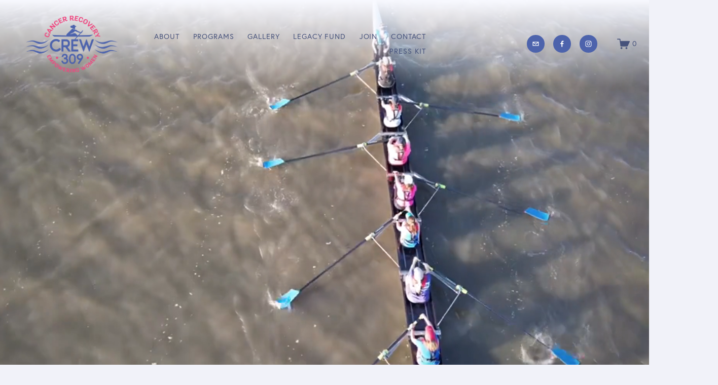

--- FILE ---
content_type: text/html;charset=utf-8
request_url: https://www.crew309.org/
body_size: 50380
content:
<!doctype html>
<html xmlns:og="http://opengraphprotocol.org/schema/" xmlns:fb="http://www.facebook.com/2008/fbml" lang="en-US"  >
  <head>
    <meta http-equiv="X-UA-Compatible" content="IE=edge,chrome=1">
    <meta name="viewport" content="width=device-width, initial-scale=1">
    <!-- This is Squarespace. --><!-- ocelot-aqua-4y85 -->
<base href="">
<meta charset="utf-8" />
<title>CREW 309</title>
<meta http-equiv="Accept-CH" content="Sec-CH-UA-Platform-Version, Sec-CH-UA-Model" /><link rel="icon" type="image/x-icon" href="https://images.squarespace-cdn.com/content/v1/65ca5b00e5f028667bd1c5ec/d283f3d0-ace6-4cf0-a869-18c6621de391/favicon.ico?format=100w"/>
<link rel="canonical" href="https://www.crew309.org"/>
<meta property="og:site_name" content="CREW 309"/>
<meta property="og:title" content="CREW 309"/>
<meta property="og:url" content="https://www.crew309.org"/>
<meta property="og:type" content="website"/>
<meta property="og:image" content="http://static1.squarespace.com/static/65ca5b00e5f028667bd1c5ec/t/65cac735d6a8a93cd9f2686e/1707788085312/CREW+Header.jpg?format=1500w"/>
<meta property="og:image:width" content="1500"/>
<meta property="og:image:height" content="882"/>
<meta itemprop="name" content="CREW 309"/>
<meta itemprop="url" content="https://www.crew309.org"/>
<meta itemprop="thumbnailUrl" content="http://static1.squarespace.com/static/65ca5b00e5f028667bd1c5ec/t/65cac735d6a8a93cd9f2686e/1707788085312/CREW+Header.jpg?format=1500w"/>
<link rel="image_src" href="http://static1.squarespace.com/static/65ca5b00e5f028667bd1c5ec/t/65cac735d6a8a93cd9f2686e/1707788085312/CREW+Header.jpg?format=1500w" />
<meta itemprop="image" content="http://static1.squarespace.com/static/65ca5b00e5f028667bd1c5ec/t/65cac735d6a8a93cd9f2686e/1707788085312/CREW+Header.jpg?format=1500w"/>
<meta name="twitter:title" content="CREW 309"/>
<meta name="twitter:image" content="http://static1.squarespace.com/static/65ca5b00e5f028667bd1c5ec/t/65cac735d6a8a93cd9f2686e/1707788085312/CREW+Header.jpg?format=1500w"/>
<meta name="twitter:url" content="https://www.crew309.org"/>
<meta name="twitter:card" content="summary"/>
<meta name="description" content="" />
<link rel="preconnect" href="https://images.squarespace-cdn.com">
<link rel="preconnect" href="https://use.typekit.net" crossorigin>
<link rel="preconnect" href="https://p.typekit.net" crossorigin>
<script type="text/javascript" src="//use.typekit.net/ik/[base64].js" async fetchpriority="high" onload="try{Typekit.load();}catch(e){} document.documentElement.classList.remove('wf-loading');"></script>
<script>document.documentElement.classList.add('wf-loading')</script>
<style>@keyframes fonts-loading { 0%, 99% { color: transparent; } } html.wf-loading * { animation: fonts-loading 3s; }</style>
<script type="text/javascript" crossorigin="anonymous" defer="true" nomodule="nomodule" src="//assets.squarespace.com/@sqs/polyfiller/1.6/legacy.js"></script>
<script type="text/javascript" crossorigin="anonymous" defer="true" src="//assets.squarespace.com/@sqs/polyfiller/1.6/modern.js"></script>
<script type="text/javascript">SQUARESPACE_ROLLUPS = {};</script>
<script>(function(rollups, name) { if (!rollups[name]) { rollups[name] = {}; } rollups[name].js = ["//assets.squarespace.com/universal/scripts-compressed/extract-css-runtime-37a22516b27a7e8b-min.en-US.js"]; })(SQUARESPACE_ROLLUPS, 'squarespace-extract_css_runtime');</script>
<script crossorigin="anonymous" src="//assets.squarespace.com/universal/scripts-compressed/extract-css-runtime-37a22516b27a7e8b-min.en-US.js" defer ></script><script>(function(rollups, name) { if (!rollups[name]) { rollups[name] = {}; } rollups[name].js = ["//assets.squarespace.com/universal/scripts-compressed/extract-css-moment-js-vendor-6f2a1f6ec9a41489-min.en-US.js"]; })(SQUARESPACE_ROLLUPS, 'squarespace-extract_css_moment_js_vendor');</script>
<script crossorigin="anonymous" src="//assets.squarespace.com/universal/scripts-compressed/extract-css-moment-js-vendor-6f2a1f6ec9a41489-min.en-US.js" defer ></script><script>(function(rollups, name) { if (!rollups[name]) { rollups[name] = {}; } rollups[name].js = ["//assets.squarespace.com/universal/scripts-compressed/cldr-resource-pack-22ed584d99d9b83d-min.en-US.js"]; })(SQUARESPACE_ROLLUPS, 'squarespace-cldr_resource_pack');</script>
<script crossorigin="anonymous" src="//assets.squarespace.com/universal/scripts-compressed/cldr-resource-pack-22ed584d99d9b83d-min.en-US.js" defer ></script><script>(function(rollups, name) { if (!rollups[name]) { rollups[name] = {}; } rollups[name].js = ["//assets.squarespace.com/universal/scripts-compressed/common-vendors-stable-fbd854d40b0804b7-min.en-US.js"]; })(SQUARESPACE_ROLLUPS, 'squarespace-common_vendors_stable');</script>
<script crossorigin="anonymous" src="//assets.squarespace.com/universal/scripts-compressed/common-vendors-stable-fbd854d40b0804b7-min.en-US.js" defer ></script><script>(function(rollups, name) { if (!rollups[name]) { rollups[name] = {}; } rollups[name].js = ["//assets.squarespace.com/universal/scripts-compressed/common-vendors-4eceb3db532a1896-min.en-US.js"]; })(SQUARESPACE_ROLLUPS, 'squarespace-common_vendors');</script>
<script crossorigin="anonymous" src="//assets.squarespace.com/universal/scripts-compressed/common-vendors-4eceb3db532a1896-min.en-US.js" defer ></script><script>(function(rollups, name) { if (!rollups[name]) { rollups[name] = {}; } rollups[name].js = ["//assets.squarespace.com/universal/scripts-compressed/common-7989285b8edc864e-min.en-US.js"]; })(SQUARESPACE_ROLLUPS, 'squarespace-common');</script>
<script crossorigin="anonymous" src="//assets.squarespace.com/universal/scripts-compressed/common-7989285b8edc864e-min.en-US.js" defer ></script><script>(function(rollups, name) { if (!rollups[name]) { rollups[name] = {}; } rollups[name].js = ["//assets.squarespace.com/universal/scripts-compressed/commerce-0225c3a170c79325-min.en-US.js"]; })(SQUARESPACE_ROLLUPS, 'squarespace-commerce');</script>
<script crossorigin="anonymous" src="//assets.squarespace.com/universal/scripts-compressed/commerce-0225c3a170c79325-min.en-US.js" defer ></script><script>(function(rollups, name) { if (!rollups[name]) { rollups[name] = {}; } rollups[name].css = ["//assets.squarespace.com/universal/styles-compressed/commerce-b16e90b1fba4d359-min.en-US.css"]; })(SQUARESPACE_ROLLUPS, 'squarespace-commerce');</script>
<link rel="stylesheet" type="text/css" href="//assets.squarespace.com/universal/styles-compressed/commerce-b16e90b1fba4d359-min.en-US.css"><script>(function(rollups, name) { if (!rollups[name]) { rollups[name] = {}; } rollups[name].js = ["//assets.squarespace.com/universal/scripts-compressed/user-account-core-b4aa0c8a8a664afe-min.en-US.js"]; })(SQUARESPACE_ROLLUPS, 'squarespace-user_account_core');</script>
<script crossorigin="anonymous" src="//assets.squarespace.com/universal/scripts-compressed/user-account-core-b4aa0c8a8a664afe-min.en-US.js" defer ></script><script>(function(rollups, name) { if (!rollups[name]) { rollups[name] = {}; } rollups[name].css = ["//assets.squarespace.com/universal/styles-compressed/user-account-core-d101a9d3cd0580b1-min.en-US.css"]; })(SQUARESPACE_ROLLUPS, 'squarespace-user_account_core');</script>
<link rel="stylesheet" type="text/css" href="//assets.squarespace.com/universal/styles-compressed/user-account-core-d101a9d3cd0580b1-min.en-US.css"><script>(function(rollups, name) { if (!rollups[name]) { rollups[name] = {}; } rollups[name].js = ["//assets.squarespace.com/universal/scripts-compressed/performance-6c7058b44420b6db-min.en-US.js"]; })(SQUARESPACE_ROLLUPS, 'squarespace-performance');</script>
<script crossorigin="anonymous" src="//assets.squarespace.com/universal/scripts-compressed/performance-6c7058b44420b6db-min.en-US.js" defer ></script><script data-name="static-context">Static = window.Static || {}; Static.SQUARESPACE_CONTEXT = {"betaFeatureFlags":["campaigns_discount_section_in_automations","section-sdk-plp-list-view-atc-button-enabled","enable_form_submission_trigger","campaigns_new_image_layout_picker","nested_categories","campaigns_discount_section_in_blasts","new_stacked_index","supports_versioned_template_assets","marketing_automations","campaigns_merch_state","modernized-pdp-m2-enabled","member_areas_feature","marketing_landing_page","contacts_and_campaigns_redesign","i18n_beta_website_locales","form_block_first_last_name_required","scripts_defer","commerce-product-forms-rendering","campaigns_thumbnail_layout","campaigns_import_discounts","override_block_styles","pdp-site-styling-updates"],"facebookAppId":"314192535267336","facebookApiVersion":"v6.0","rollups":{"squarespace-announcement-bar":{"js":"//assets.squarespace.com/universal/scripts-compressed/announcement-bar-92ab1c4891022f1d-min.en-US.js"},"squarespace-audio-player":{"css":"//assets.squarespace.com/universal/styles-compressed/audio-player-b05f5197a871c566-min.en-US.css","js":"//assets.squarespace.com/universal/scripts-compressed/audio-player-48b2ef79cf1c7ffb-min.en-US.js"},"squarespace-blog-collection-list":{"css":"//assets.squarespace.com/universal/styles-compressed/blog-collection-list-b4046463b72f34e2-min.en-US.css","js":"//assets.squarespace.com/universal/scripts-compressed/blog-collection-list-f78db80fc1cd6fce-min.en-US.js"},"squarespace-calendar-block-renderer":{"css":"//assets.squarespace.com/universal/styles-compressed/calendar-block-renderer-b72d08ba4421f5a0-min.en-US.css","js":"//assets.squarespace.com/universal/scripts-compressed/calendar-block-renderer-550530d9b21148ea-min.en-US.js"},"squarespace-chartjs-helpers":{"css":"//assets.squarespace.com/universal/styles-compressed/chartjs-helpers-96b256171ee039c1-min.en-US.css","js":"//assets.squarespace.com/universal/scripts-compressed/chartjs-helpers-4fd57f343946d08e-min.en-US.js"},"squarespace-comments":{"css":"//assets.squarespace.com/universal/styles-compressed/comments-1005d8fa07d32785-min.en-US.css","js":"//assets.squarespace.com/universal/scripts-compressed/comments-ddbed2e69fd3befa-min.en-US.js"},"squarespace-custom-css-popup":{"css":"//assets.squarespace.com/universal/styles-compressed/custom-css-popup-679a91a14e6e13a0-min.en-US.css","js":"//assets.squarespace.com/universal/scripts-compressed/custom-css-popup-3b7d885fa560921a-min.en-US.js"},"squarespace-dialog":{"css":"//assets.squarespace.com/universal/styles-compressed/dialog-f9093f2d526b94df-min.en-US.css","js":"//assets.squarespace.com/universal/scripts-compressed/dialog-2540b905667f1e8a-min.en-US.js"},"squarespace-events-collection":{"css":"//assets.squarespace.com/universal/styles-compressed/events-collection-b72d08ba4421f5a0-min.en-US.css","js":"//assets.squarespace.com/universal/scripts-compressed/events-collection-3e7891c6b5666deb-min.en-US.js"},"squarespace-form-rendering-utils":{"js":"//assets.squarespace.com/universal/scripts-compressed/form-rendering-utils-c55cb4954532d2e9-min.en-US.js"},"squarespace-forms":{"css":"//assets.squarespace.com/universal/styles-compressed/forms-0afd3c6ac30bbab1-min.en-US.css","js":"//assets.squarespace.com/universal/scripts-compressed/forms-5d3eff1221a2050f-min.en-US.js"},"squarespace-gallery-collection-list":{"css":"//assets.squarespace.com/universal/styles-compressed/gallery-collection-list-b4046463b72f34e2-min.en-US.css","js":"//assets.squarespace.com/universal/scripts-compressed/gallery-collection-list-07747667a3187b76-min.en-US.js"},"squarespace-image-zoom":{"css":"//assets.squarespace.com/universal/styles-compressed/image-zoom-b4046463b72f34e2-min.en-US.css","js":"//assets.squarespace.com/universal/scripts-compressed/image-zoom-60c18dc5f8f599ea-min.en-US.js"},"squarespace-pinterest":{"css":"//assets.squarespace.com/universal/styles-compressed/pinterest-b4046463b72f34e2-min.en-US.css","js":"//assets.squarespace.com/universal/scripts-compressed/pinterest-95bcbc1cf54446d6-min.en-US.js"},"squarespace-popup-overlay":{"css":"//assets.squarespace.com/universal/styles-compressed/popup-overlay-b742b752f5880972-min.en-US.css","js":"//assets.squarespace.com/universal/scripts-compressed/popup-overlay-8103e8e9061090c8-min.en-US.js"},"squarespace-product-quick-view":{"css":"//assets.squarespace.com/universal/styles-compressed/product-quick-view-9548705e5cf7ee87-min.en-US.css","js":"//assets.squarespace.com/universal/scripts-compressed/product-quick-view-1045093de9b77d7f-min.en-US.js"},"squarespace-products-collection-item-v2":{"css":"//assets.squarespace.com/universal/styles-compressed/products-collection-item-v2-b4046463b72f34e2-min.en-US.css","js":"//assets.squarespace.com/universal/scripts-compressed/products-collection-item-v2-e3a3f101748fca6e-min.en-US.js"},"squarespace-products-collection-list-v2":{"css":"//assets.squarespace.com/universal/styles-compressed/products-collection-list-v2-b4046463b72f34e2-min.en-US.css","js":"//assets.squarespace.com/universal/scripts-compressed/products-collection-list-v2-eedc544f4cc56af4-min.en-US.js"},"squarespace-search-page":{"css":"//assets.squarespace.com/universal/styles-compressed/search-page-90a67fc09b9b32c6-min.en-US.css","js":"//assets.squarespace.com/universal/scripts-compressed/search-page-0ff0e020ab1fa1a7-min.en-US.js"},"squarespace-search-preview":{"js":"//assets.squarespace.com/universal/scripts-compressed/search-preview-0cd39e3057f784ac-min.en-US.js"},"squarespace-simple-liking":{"css":"//assets.squarespace.com/universal/styles-compressed/simple-liking-701bf8bbc05ec6aa-min.en-US.css","js":"//assets.squarespace.com/universal/scripts-compressed/simple-liking-c63bf8989a1c119a-min.en-US.js"},"squarespace-social-buttons":{"css":"//assets.squarespace.com/universal/styles-compressed/social-buttons-95032e5fa98e47a5-min.en-US.css","js":"//assets.squarespace.com/universal/scripts-compressed/social-buttons-0d3103d68d9577b7-min.en-US.js"},"squarespace-tourdates":{"css":"//assets.squarespace.com/universal/styles-compressed/tourdates-b4046463b72f34e2-min.en-US.css","js":"//assets.squarespace.com/universal/scripts-compressed/tourdates-6935a85e44fbeb38-min.en-US.js"},"squarespace-website-overlays-manager":{"css":"//assets.squarespace.com/universal/styles-compressed/website-overlays-manager-07ea5a4e004e6710-min.en-US.css","js":"//assets.squarespace.com/universal/scripts-compressed/website-overlays-manager-70d38206948bb16f-min.en-US.js"}},"pageType":2,"website":{"id":"65ca5b00e5f028667bd1c5ec","identifier":"ocelot-aqua-4y85","websiteType":1,"contentModifiedOn":1752085658340,"cloneable":false,"hasBeenCloneable":false,"siteStatus":{},"language":"en-US","translationLocale":"en-US","formattingLocale":"en-US","timeZone":"America/Chicago","machineTimeZoneOffset":-21600000,"timeZoneOffset":-21600000,"timeZoneAbbr":"CST","siteTitle":"CREW 309","fullSiteTitle":"CREW 309","logoImageId":"65ca5b241958a126a409df74","socialLogoImageId":"65cac735d6a8a93cd9f2686e","shareButtonOptions":{"4":true,"2":true,"6":true,"1":true,"8":true,"7":true,"3":true},"logoImageUrl":"//images.squarespace-cdn.com/content/v1/65ca5b00e5f028667bd1c5ec/fae872fb-9b96-4569-a83f-acd313fa31ee/logo_RGBbluepink.png","socialLogoImageUrl":"//images.squarespace-cdn.com/content/v1/65ca5b00e5f028667bd1c5ec/c4e0c562-8fb4-409e-b959-59bb956ce460/CREW+Header.jpg","authenticUrl":"https://www.crew309.org","internalUrl":"https://ocelot-aqua-4y85.squarespace.com","baseUrl":"https://www.crew309.org","primaryDomain":"www.crew309.org","sslSetting":3,"isHstsEnabled":true,"socialAccounts":[{"serviceId":20,"userId":"outreach@CREW309.org","screenname":"outreach@CREW309.org","addedOn":1707791349652,"profileUrl":"mailto:outreach@CREW309.org","iconEnabled":true,"serviceName":"email"},{"serviceId":60,"screenname":"Facebook","addedOn":1707791379995,"profileUrl":"https://www.facebook.com/CREW309/","iconEnabled":true,"serviceName":"facebook-unauth"},{"serviceId":64,"screenname":"Instagram","addedOn":1707791415467,"profileUrl":"https://www.instagram.com/crew_309/","iconEnabled":true,"serviceName":"instagram-unauth"}],"typekitId":"","statsMigrated":false,"imageMetadataProcessingEnabled":false,"screenshotId":"6cf5a4985dd72dce4b9b76d7b8e0803bf8b18a2baf553c8fce4245fcd22ae833","captchaSettings":{"enabledForDonations":false},"showOwnerLogin":false},"websiteSettings":{"id":"65ca5b00e5f028667bd1c5ef","websiteId":"65ca5b00e5f028667bd1c5ec","subjects":[],"country":"US","state":"IL","simpleLikingEnabled":true,"mobileInfoBarSettings":{"isContactEmailEnabled":false,"isContactPhoneNumberEnabled":false,"isLocationEnabled":false,"isBusinessHoursEnabled":false},"announcementBarSettings":{},"popupOverlaySettings":{"style":2,"showOnScroll":true,"scrollPercentage":25,"showOnTimer":true,"timerDelay":5000,"showUntilSignup":true,"displayFrequency":1,"enableMobile":true,"enabledPages":[],"showOnAllPages":true,"version":4},"commentLikesAllowed":true,"commentAnonAllowed":true,"commentThreaded":true,"commentApprovalRequired":false,"commentAvatarsOn":true,"commentSortType":2,"commentFlagThreshold":0,"commentFlagsAllowed":true,"commentEnableByDefault":true,"commentDisableAfterDaysDefault":0,"disqusShortname":"","commentsEnabled":false,"businessHours":{},"storeSettings":{"returnPolicy":null,"termsOfService":null,"privacyPolicy":null,"expressCheckout":false,"continueShoppingLinkUrl":"/","useLightCart":false,"showNoteField":false,"shippingCountryDefaultValue":"US","billToShippingDefaultValue":false,"showShippingPhoneNumber":true,"isShippingPhoneRequired":false,"showBillingPhoneNumber":true,"isBillingPhoneRequired":false,"currenciesSupported":["USD","ARS","AUD","BRL","CAD","CHF","COP","CZK","DKK","EUR","GBP","HKD","IDR","ILS","INR","JPY","MXN","MYR","NOK","NZD","PHP","PLN","RUB","SEK","SGD","THB","ZAR"],"defaultCurrency":"USD","selectedCurrency":"USD","measurementStandard":1,"showCustomCheckoutForm":true,"checkoutPageMarketingOptInEnabled":true,"enableMailingListOptInByDefault":false,"sameAsRetailLocation":false,"merchandisingSettings":{"scarcityEnabledOnProductItems":false,"scarcityEnabledOnProductBlocks":false,"scarcityMessageType":"DEFAULT_SCARCITY_MESSAGE","scarcityThreshold":10,"multipleQuantityAllowedForServices":true,"restockNotificationsEnabled":false,"restockNotificationsSuccessText":"","restockNotificationsMailingListSignUpEnabled":false,"relatedProductsEnabled":false,"relatedProductsOrdering":"random","soldOutVariantsDropdownDisabled":false,"productComposerOptedIn":false,"productComposerABTestOptedOut":false,"productReviewsEnabled":false},"minimumOrderSubtotalEnabled":false,"minimumOrderSubtotal":{"currency":"USD","value":"0.00"},"addToCartConfirmationType":2,"isLive":true,"multipleQuantityAllowedForServices":true},"useEscapeKeyToLogin":false,"ssBadgeType":1,"ssBadgePosition":4,"ssBadgeVisibility":1,"ssBadgeDevices":1,"pinterestOverlayOptions":{"mode":"disabled"},"userAccountsSettings":{"loginAllowed":true,"signupAllowed":true}},"cookieSettings":{"isCookieBannerEnabled":true,"isRestrictiveCookiePolicyEnabled":true,"cookieBannerText":"<p class=\"\" style=\"white-space:pre-wrap;\">By using this website, you agree to our use of cookies; this provides you with a great experience and helps our website run effectively. </p>","cookieBannerTheme":"LIGHT","cookieBannerThemeName":"white","cookieBannerVariant":"POPUP","cookieBannerPosition":"BOTTOM_LEFT","cookieBannerCtaVariant":"TEXT","cookieBannerCtaText":"Accept","cookieBannerAcceptType":"OPT_IN_AND_OUT","cookieBannerOptOutCtaText":"Decline","cookieBannerHasOptOut":true,"cookieBannerHasManageCookies":false,"cookieBannerSavedPreferencesLayout":"PILL"},"websiteCloneable":false,"collection":{"title":"Welcome","id":"65ca6329ac8f27055c7836c4","fullUrl":"/","type":10,"permissionType":1},"subscribed":false,"appDomain":"squarespace.com","templateTweakable":true,"tweakJSON":{"form-use-theme-colors":"true","header-logo-height":"112px","header-mobile-logo-max-height":"74px","header-vert-padding":"2.4vw","header-width":"Full","maxPageWidth":"1200px","mobile-header-vert-padding":"6vw","pagePadding":"4vw","tweak-blog-alternating-side-by-side-image-aspect-ratio":"1:1 Square","tweak-blog-alternating-side-by-side-image-spacing":"6%","tweak-blog-alternating-side-by-side-meta-spacing":"20px","tweak-blog-alternating-side-by-side-primary-meta":"Categories","tweak-blog-alternating-side-by-side-read-more-spacing":"20px","tweak-blog-alternating-side-by-side-secondary-meta":"Date","tweak-blog-basic-grid-columns":"2","tweak-blog-basic-grid-image-aspect-ratio":"4:3 Four-Three","tweak-blog-basic-grid-image-spacing":"17px","tweak-blog-basic-grid-meta-spacing":"7px","tweak-blog-basic-grid-primary-meta":"Categories","tweak-blog-basic-grid-read-more-spacing":"32px","tweak-blog-basic-grid-secondary-meta":"None","tweak-blog-item-custom-width":"75","tweak-blog-item-show-author-profile":"false","tweak-blog-item-width":"Medium","tweak-blog-masonry-columns":"2","tweak-blog-masonry-horizontal-spacing":"30px","tweak-blog-masonry-image-spacing":"20px","tweak-blog-masonry-meta-spacing":"20px","tweak-blog-masonry-primary-meta":"Categories","tweak-blog-masonry-read-more-spacing":"20px","tweak-blog-masonry-secondary-meta":"Date","tweak-blog-masonry-vertical-spacing":"30px","tweak-blog-side-by-side-image-aspect-ratio":"4:3 Four-Three","tweak-blog-side-by-side-image-spacing":"6%","tweak-blog-side-by-side-meta-spacing":"20px","tweak-blog-side-by-side-primary-meta":"Categories","tweak-blog-side-by-side-read-more-spacing":"20px","tweak-blog-side-by-side-secondary-meta":"Date","tweak-blog-single-column-image-spacing":"50px","tweak-blog-single-column-meta-spacing":"0px","tweak-blog-single-column-primary-meta":"Date","tweak-blog-single-column-read-more-spacing":"0px","tweak-blog-single-column-secondary-meta":"Categories","tweak-events-stacked-show-thumbnails":"true","tweak-events-stacked-thumbnail-size":"4:3 Four Thirds","tweak-fixed-header":"false","tweak-fixed-header-style":"Basic","tweak-global-animations-animation-curve":"ease","tweak-global-animations-animation-delay":"0.1s","tweak-global-animations-animation-duration":"0.1s","tweak-global-animations-animation-style":"fade","tweak-global-animations-animation-type":"none","tweak-global-animations-complexity-level":"detailed","tweak-global-animations-enabled":"false","tweak-portfolio-grid-basic-custom-height":"50","tweak-portfolio-grid-overlay-custom-height":"50","tweak-portfolio-hover-follow-acceleration":"10%","tweak-portfolio-hover-follow-animation-duration":"Fast","tweak-portfolio-hover-follow-animation-type":"Fade","tweak-portfolio-hover-follow-delimiter":"Bullet","tweak-portfolio-hover-follow-front":"false","tweak-portfolio-hover-follow-layout":"Inline","tweak-portfolio-hover-follow-size":"50","tweak-portfolio-hover-follow-text-spacing-x":"1.5","tweak-portfolio-hover-follow-text-spacing-y":"1.5","tweak-portfolio-hover-static-animation-duration":"Fast","tweak-portfolio-hover-static-animation-type":"Fade","tweak-portfolio-hover-static-delimiter":"Hyphen","tweak-portfolio-hover-static-front":"true","tweak-portfolio-hover-static-layout":"Inline","tweak-portfolio-hover-static-size":"50","tweak-portfolio-hover-static-text-spacing-x":"1.5","tweak-portfolio-hover-static-text-spacing-y":"1.5","tweak-portfolio-index-background-animation-duration":"Medium","tweak-portfolio-index-background-animation-type":"Fade","tweak-portfolio-index-background-custom-height":"50","tweak-portfolio-index-background-delimiter":"None","tweak-portfolio-index-background-height":"Large","tweak-portfolio-index-background-horizontal-alignment":"Center","tweak-portfolio-index-background-link-format":"Stacked","tweak-portfolio-index-background-persist":"false","tweak-portfolio-index-background-vertical-alignment":"Middle","tweak-portfolio-index-background-width":"Full","tweak-transparent-header":"false"},"templateId":"5c5a519771c10ba3470d8101","templateVersion":"7.1","pageFeatures":[1,2,4],"gmRenderKey":"QUl6YVN5Q0JUUk9xNkx1dkZfSUUxcjQ2LVQ0QWVUU1YtMGQ3bXk4","templateScriptsRootUrl":"https://static1.squarespace.com/static/vta/5c5a519771c10ba3470d8101/scripts/","impersonatedSession":false,"tzData":{"zones":[[-360,"US","C%sT",null]],"rules":{"US":[[1967,2006,null,"Oct","lastSun","2:00","0","S"],[1987,2006,null,"Apr","Sun>=1","2:00","1:00","D"],[2007,"max",null,"Mar","Sun>=8","2:00","1:00","D"],[2007,"max",null,"Nov","Sun>=1","2:00","0","S"]]}},"showAnnouncementBar":false,"recaptchaEnterpriseContext":{"recaptchaEnterpriseSiteKey":"6LdDFQwjAAAAAPigEvvPgEVbb7QBm-TkVJdDTlAv"},"i18nContext":{"timeZoneData":{"id":"America/Chicago","name":"Central Time"}},"env":"PRODUCTION","visitorFormContext":{"formFieldFormats":{"initialPhoneFormat":{"id":0,"type":"PHONE_NUMBER","country":"US","labelLocale":"en-US","fields":[{"type":"SEPARATOR","label":"(","identifier":"LeftParen","length":0,"required":false,"metadata":{}},{"type":"FIELD","label":"1","identifier":"1","length":3,"required":false,"metadata":{}},{"type":"SEPARATOR","label":")","identifier":"RightParen","length":0,"required":false,"metadata":{}},{"type":"SEPARATOR","label":" ","identifier":"Space","length":0,"required":false,"metadata":{}},{"type":"FIELD","label":"2","identifier":"2","length":3,"required":false,"metadata":{}},{"type":"SEPARATOR","label":"-","identifier":"Dash","length":0,"required":false,"metadata":{}},{"type":"FIELD","label":"3","identifier":"3","length":14,"required":false,"metadata":{}}]},"initialNameOrder":"GIVEN_FIRST","initialAddressFormat":{"id":0,"type":"ADDRESS","country":"US","labelLocale":"en","fields":[{"type":"FIELD","label":"Address Line 1","identifier":"Line1","length":0,"required":true,"metadata":{"autocomplete":"address-line1"}},{"type":"SEPARATOR","label":"\n","identifier":"Newline","length":0,"required":false,"metadata":{}},{"type":"FIELD","label":"Address Line 2","identifier":"Line2","length":0,"required":false,"metadata":{"autocomplete":"address-line2"}},{"type":"SEPARATOR","label":"\n","identifier":"Newline","length":0,"required":false,"metadata":{}},{"type":"FIELD","label":"City","identifier":"City","length":0,"required":true,"metadata":{"autocomplete":"address-level2"}},{"type":"SEPARATOR","label":",","identifier":"Comma","length":0,"required":false,"metadata":{}},{"type":"SEPARATOR","label":" ","identifier":"Space","length":0,"required":false,"metadata":{}},{"type":"FIELD","label":"State","identifier":"State","length":0,"required":true,"metadata":{"autocomplete":"address-level1"}},{"type":"SEPARATOR","label":" ","identifier":"Space","length":0,"required":false,"metadata":{}},{"type":"FIELD","label":"ZIP Code","identifier":"Zip","length":0,"required":true,"metadata":{"autocomplete":"postal-code"}}]},"countries":[{"name":"Afghanistan","code":"AF","phoneCode":"+93"},{"name":"\u00C5land Islands","code":"AX","phoneCode":"+358"},{"name":"Albania","code":"AL","phoneCode":"+355"},{"name":"Algeria","code":"DZ","phoneCode":"+213"},{"name":"American Samoa","code":"AS","phoneCode":"+1"},{"name":"Andorra","code":"AD","phoneCode":"+376"},{"name":"Angola","code":"AO","phoneCode":"+244"},{"name":"Anguilla","code":"AI","phoneCode":"+1"},{"name":"Antigua & Barbuda","code":"AG","phoneCode":"+1"},{"name":"Argentina","code":"AR","phoneCode":"+54"},{"name":"Armenia","code":"AM","phoneCode":"+374"},{"name":"Aruba","code":"AW","phoneCode":"+297"},{"name":"Ascension Island","code":"AC","phoneCode":"+247"},{"name":"Australia","code":"AU","phoneCode":"+61"},{"name":"Austria","code":"AT","phoneCode":"+43"},{"name":"Azerbaijan","code":"AZ","phoneCode":"+994"},{"name":"Bahamas","code":"BS","phoneCode":"+1"},{"name":"Bahrain","code":"BH","phoneCode":"+973"},{"name":"Bangladesh","code":"BD","phoneCode":"+880"},{"name":"Barbados","code":"BB","phoneCode":"+1"},{"name":"Belarus","code":"BY","phoneCode":"+375"},{"name":"Belgium","code":"BE","phoneCode":"+32"},{"name":"Belize","code":"BZ","phoneCode":"+501"},{"name":"Benin","code":"BJ","phoneCode":"+229"},{"name":"Bermuda","code":"BM","phoneCode":"+1"},{"name":"Bhutan","code":"BT","phoneCode":"+975"},{"name":"Bolivia","code":"BO","phoneCode":"+591"},{"name":"Bosnia & Herzegovina","code":"BA","phoneCode":"+387"},{"name":"Botswana","code":"BW","phoneCode":"+267"},{"name":"Brazil","code":"BR","phoneCode":"+55"},{"name":"British Indian Ocean Territory","code":"IO","phoneCode":"+246"},{"name":"British Virgin Islands","code":"VG","phoneCode":"+1"},{"name":"Brunei","code":"BN","phoneCode":"+673"},{"name":"Bulgaria","code":"BG","phoneCode":"+359"},{"name":"Burkina Faso","code":"BF","phoneCode":"+226"},{"name":"Burundi","code":"BI","phoneCode":"+257"},{"name":"Cambodia","code":"KH","phoneCode":"+855"},{"name":"Cameroon","code":"CM","phoneCode":"+237"},{"name":"Canada","code":"CA","phoneCode":"+1"},{"name":"Cape Verde","code":"CV","phoneCode":"+238"},{"name":"Caribbean Netherlands","code":"BQ","phoneCode":"+599"},{"name":"Cayman Islands","code":"KY","phoneCode":"+1"},{"name":"Central African Republic","code":"CF","phoneCode":"+236"},{"name":"Chad","code":"TD","phoneCode":"+235"},{"name":"Chile","code":"CL","phoneCode":"+56"},{"name":"China","code":"CN","phoneCode":"+86"},{"name":"Christmas Island","code":"CX","phoneCode":"+61"},{"name":"Cocos (Keeling) Islands","code":"CC","phoneCode":"+61"},{"name":"Colombia","code":"CO","phoneCode":"+57"},{"name":"Comoros","code":"KM","phoneCode":"+269"},{"name":"Congo - Brazzaville","code":"CG","phoneCode":"+242"},{"name":"Congo - Kinshasa","code":"CD","phoneCode":"+243"},{"name":"Cook Islands","code":"CK","phoneCode":"+682"},{"name":"Costa Rica","code":"CR","phoneCode":"+506"},{"name":"C\u00F4te d\u2019Ivoire","code":"CI","phoneCode":"+225"},{"name":"Croatia","code":"HR","phoneCode":"+385"},{"name":"Cuba","code":"CU","phoneCode":"+53"},{"name":"Cura\u00E7ao","code":"CW","phoneCode":"+599"},{"name":"Cyprus","code":"CY","phoneCode":"+357"},{"name":"Czechia","code":"CZ","phoneCode":"+420"},{"name":"Denmark","code":"DK","phoneCode":"+45"},{"name":"Djibouti","code":"DJ","phoneCode":"+253"},{"name":"Dominica","code":"DM","phoneCode":"+1"},{"name":"Dominican Republic","code":"DO","phoneCode":"+1"},{"name":"Ecuador","code":"EC","phoneCode":"+593"},{"name":"Egypt","code":"EG","phoneCode":"+20"},{"name":"El Salvador","code":"SV","phoneCode":"+503"},{"name":"Equatorial Guinea","code":"GQ","phoneCode":"+240"},{"name":"Eritrea","code":"ER","phoneCode":"+291"},{"name":"Estonia","code":"EE","phoneCode":"+372"},{"name":"Eswatini","code":"SZ","phoneCode":"+268"},{"name":"Ethiopia","code":"ET","phoneCode":"+251"},{"name":"Falkland Islands","code":"FK","phoneCode":"+500"},{"name":"Faroe Islands","code":"FO","phoneCode":"+298"},{"name":"Fiji","code":"FJ","phoneCode":"+679"},{"name":"Finland","code":"FI","phoneCode":"+358"},{"name":"France","code":"FR","phoneCode":"+33"},{"name":"French Guiana","code":"GF","phoneCode":"+594"},{"name":"French Polynesia","code":"PF","phoneCode":"+689"},{"name":"Gabon","code":"GA","phoneCode":"+241"},{"name":"Gambia","code":"GM","phoneCode":"+220"},{"name":"Georgia","code":"GE","phoneCode":"+995"},{"name":"Germany","code":"DE","phoneCode":"+49"},{"name":"Ghana","code":"GH","phoneCode":"+233"},{"name":"Gibraltar","code":"GI","phoneCode":"+350"},{"name":"Greece","code":"GR","phoneCode":"+30"},{"name":"Greenland","code":"GL","phoneCode":"+299"},{"name":"Grenada","code":"GD","phoneCode":"+1"},{"name":"Guadeloupe","code":"GP","phoneCode":"+590"},{"name":"Guam","code":"GU","phoneCode":"+1"},{"name":"Guatemala","code":"GT","phoneCode":"+502"},{"name":"Guernsey","code":"GG","phoneCode":"+44"},{"name":"Guinea","code":"GN","phoneCode":"+224"},{"name":"Guinea-Bissau","code":"GW","phoneCode":"+245"},{"name":"Guyana","code":"GY","phoneCode":"+592"},{"name":"Haiti","code":"HT","phoneCode":"+509"},{"name":"Honduras","code":"HN","phoneCode":"+504"},{"name":"Hong Kong SAR China","code":"HK","phoneCode":"+852"},{"name":"Hungary","code":"HU","phoneCode":"+36"},{"name":"Iceland","code":"IS","phoneCode":"+354"},{"name":"India","code":"IN","phoneCode":"+91"},{"name":"Indonesia","code":"ID","phoneCode":"+62"},{"name":"Iran","code":"IR","phoneCode":"+98"},{"name":"Iraq","code":"IQ","phoneCode":"+964"},{"name":"Ireland","code":"IE","phoneCode":"+353"},{"name":"Isle of Man","code":"IM","phoneCode":"+44"},{"name":"Israel","code":"IL","phoneCode":"+972"},{"name":"Italy","code":"IT","phoneCode":"+39"},{"name":"Jamaica","code":"JM","phoneCode":"+1"},{"name":"Japan","code":"JP","phoneCode":"+81"},{"name":"Jersey","code":"JE","phoneCode":"+44"},{"name":"Jordan","code":"JO","phoneCode":"+962"},{"name":"Kazakhstan","code":"KZ","phoneCode":"+7"},{"name":"Kenya","code":"KE","phoneCode":"+254"},{"name":"Kiribati","code":"KI","phoneCode":"+686"},{"name":"Kosovo","code":"XK","phoneCode":"+383"},{"name":"Kuwait","code":"KW","phoneCode":"+965"},{"name":"Kyrgyzstan","code":"KG","phoneCode":"+996"},{"name":"Laos","code":"LA","phoneCode":"+856"},{"name":"Latvia","code":"LV","phoneCode":"+371"},{"name":"Lebanon","code":"LB","phoneCode":"+961"},{"name":"Lesotho","code":"LS","phoneCode":"+266"},{"name":"Liberia","code":"LR","phoneCode":"+231"},{"name":"Libya","code":"LY","phoneCode":"+218"},{"name":"Liechtenstein","code":"LI","phoneCode":"+423"},{"name":"Lithuania","code":"LT","phoneCode":"+370"},{"name":"Luxembourg","code":"LU","phoneCode":"+352"},{"name":"Macao SAR China","code":"MO","phoneCode":"+853"},{"name":"Madagascar","code":"MG","phoneCode":"+261"},{"name":"Malawi","code":"MW","phoneCode":"+265"},{"name":"Malaysia","code":"MY","phoneCode":"+60"},{"name":"Maldives","code":"MV","phoneCode":"+960"},{"name":"Mali","code":"ML","phoneCode":"+223"},{"name":"Malta","code":"MT","phoneCode":"+356"},{"name":"Marshall Islands","code":"MH","phoneCode":"+692"},{"name":"Martinique","code":"MQ","phoneCode":"+596"},{"name":"Mauritania","code":"MR","phoneCode":"+222"},{"name":"Mauritius","code":"MU","phoneCode":"+230"},{"name":"Mayotte","code":"YT","phoneCode":"+262"},{"name":"Mexico","code":"MX","phoneCode":"+52"},{"name":"Micronesia","code":"FM","phoneCode":"+691"},{"name":"Moldova","code":"MD","phoneCode":"+373"},{"name":"Monaco","code":"MC","phoneCode":"+377"},{"name":"Mongolia","code":"MN","phoneCode":"+976"},{"name":"Montenegro","code":"ME","phoneCode":"+382"},{"name":"Montserrat","code":"MS","phoneCode":"+1"},{"name":"Morocco","code":"MA","phoneCode":"+212"},{"name":"Mozambique","code":"MZ","phoneCode":"+258"},{"name":"Myanmar (Burma)","code":"MM","phoneCode":"+95"},{"name":"Namibia","code":"NA","phoneCode":"+264"},{"name":"Nauru","code":"NR","phoneCode":"+674"},{"name":"Nepal","code":"NP","phoneCode":"+977"},{"name":"Netherlands","code":"NL","phoneCode":"+31"},{"name":"New Caledonia","code":"NC","phoneCode":"+687"},{"name":"New Zealand","code":"NZ","phoneCode":"+64"},{"name":"Nicaragua","code":"NI","phoneCode":"+505"},{"name":"Niger","code":"NE","phoneCode":"+227"},{"name":"Nigeria","code":"NG","phoneCode":"+234"},{"name":"Niue","code":"NU","phoneCode":"+683"},{"name":"Norfolk Island","code":"NF","phoneCode":"+672"},{"name":"Northern Mariana Islands","code":"MP","phoneCode":"+1"},{"name":"North Korea","code":"KP","phoneCode":"+850"},{"name":"North Macedonia","code":"MK","phoneCode":"+389"},{"name":"Norway","code":"NO","phoneCode":"+47"},{"name":"Oman","code":"OM","phoneCode":"+968"},{"name":"Pakistan","code":"PK","phoneCode":"+92"},{"name":"Palau","code":"PW","phoneCode":"+680"},{"name":"Palestinian Territories","code":"PS","phoneCode":"+970"},{"name":"Panama","code":"PA","phoneCode":"+507"},{"name":"Papua New Guinea","code":"PG","phoneCode":"+675"},{"name":"Paraguay","code":"PY","phoneCode":"+595"},{"name":"Peru","code":"PE","phoneCode":"+51"},{"name":"Philippines","code":"PH","phoneCode":"+63"},{"name":"Poland","code":"PL","phoneCode":"+48"},{"name":"Portugal","code":"PT","phoneCode":"+351"},{"name":"Puerto Rico","code":"PR","phoneCode":"+1"},{"name":"Qatar","code":"QA","phoneCode":"+974"},{"name":"R\u00E9union","code":"RE","phoneCode":"+262"},{"name":"Romania","code":"RO","phoneCode":"+40"},{"name":"Russia","code":"RU","phoneCode":"+7"},{"name":"Rwanda","code":"RW","phoneCode":"+250"},{"name":"Samoa","code":"WS","phoneCode":"+685"},{"name":"San Marino","code":"SM","phoneCode":"+378"},{"name":"S\u00E3o Tom\u00E9 & Pr\u00EDncipe","code":"ST","phoneCode":"+239"},{"name":"Saudi Arabia","code":"SA","phoneCode":"+966"},{"name":"Senegal","code":"SN","phoneCode":"+221"},{"name":"Serbia","code":"RS","phoneCode":"+381"},{"name":"Seychelles","code":"SC","phoneCode":"+248"},{"name":"Sierra Leone","code":"SL","phoneCode":"+232"},{"name":"Singapore","code":"SG","phoneCode":"+65"},{"name":"Sint Maarten","code":"SX","phoneCode":"+1"},{"name":"Slovakia","code":"SK","phoneCode":"+421"},{"name":"Slovenia","code":"SI","phoneCode":"+386"},{"name":"Solomon Islands","code":"SB","phoneCode":"+677"},{"name":"Somalia","code":"SO","phoneCode":"+252"},{"name":"South Africa","code":"ZA","phoneCode":"+27"},{"name":"South Korea","code":"KR","phoneCode":"+82"},{"name":"South Sudan","code":"SS","phoneCode":"+211"},{"name":"Spain","code":"ES","phoneCode":"+34"},{"name":"Sri Lanka","code":"LK","phoneCode":"+94"},{"name":"St. Barth\u00E9lemy","code":"BL","phoneCode":"+590"},{"name":"St. Helena","code":"SH","phoneCode":"+290"},{"name":"St. Kitts & Nevis","code":"KN","phoneCode":"+1"},{"name":"St. Lucia","code":"LC","phoneCode":"+1"},{"name":"St. Martin","code":"MF","phoneCode":"+590"},{"name":"St. Pierre & Miquelon","code":"PM","phoneCode":"+508"},{"name":"St. Vincent & Grenadines","code":"VC","phoneCode":"+1"},{"name":"Sudan","code":"SD","phoneCode":"+249"},{"name":"Suriname","code":"SR","phoneCode":"+597"},{"name":"Svalbard & Jan Mayen","code":"SJ","phoneCode":"+47"},{"name":"Sweden","code":"SE","phoneCode":"+46"},{"name":"Switzerland","code":"CH","phoneCode":"+41"},{"name":"Syria","code":"SY","phoneCode":"+963"},{"name":"Taiwan","code":"TW","phoneCode":"+886"},{"name":"Tajikistan","code":"TJ","phoneCode":"+992"},{"name":"Tanzania","code":"TZ","phoneCode":"+255"},{"name":"Thailand","code":"TH","phoneCode":"+66"},{"name":"Timor-Leste","code":"TL","phoneCode":"+670"},{"name":"Togo","code":"TG","phoneCode":"+228"},{"name":"Tokelau","code":"TK","phoneCode":"+690"},{"name":"Tonga","code":"TO","phoneCode":"+676"},{"name":"Trinidad & Tobago","code":"TT","phoneCode":"+1"},{"name":"Tristan da Cunha","code":"TA","phoneCode":"+290"},{"name":"Tunisia","code":"TN","phoneCode":"+216"},{"name":"T\u00FCrkiye","code":"TR","phoneCode":"+90"},{"name":"Turkmenistan","code":"TM","phoneCode":"+993"},{"name":"Turks & Caicos Islands","code":"TC","phoneCode":"+1"},{"name":"Tuvalu","code":"TV","phoneCode":"+688"},{"name":"U.S. Virgin Islands","code":"VI","phoneCode":"+1"},{"name":"Uganda","code":"UG","phoneCode":"+256"},{"name":"Ukraine","code":"UA","phoneCode":"+380"},{"name":"United Arab Emirates","code":"AE","phoneCode":"+971"},{"name":"United Kingdom","code":"GB","phoneCode":"+44"},{"name":"United States","code":"US","phoneCode":"+1"},{"name":"Uruguay","code":"UY","phoneCode":"+598"},{"name":"Uzbekistan","code":"UZ","phoneCode":"+998"},{"name":"Vanuatu","code":"VU","phoneCode":"+678"},{"name":"Vatican City","code":"VA","phoneCode":"+39"},{"name":"Venezuela","code":"VE","phoneCode":"+58"},{"name":"Vietnam","code":"VN","phoneCode":"+84"},{"name":"Wallis & Futuna","code":"WF","phoneCode":"+681"},{"name":"Western Sahara","code":"EH","phoneCode":"+212"},{"name":"Yemen","code":"YE","phoneCode":"+967"},{"name":"Zambia","code":"ZM","phoneCode":"+260"},{"name":"Zimbabwe","code":"ZW","phoneCode":"+263"}]},"localizedStrings":{"validation":{"noValidSelection":"A valid selection must be made.","invalidUrl":"Must be a valid URL.","stringTooLong":"Value should have a length no longer than {0}.","containsInvalidKey":"{0} contains an invalid key.","invalidTwitterUsername":"Must be a valid Twitter username.","valueOutsideRange":"Value must be in the range {0} to {1}.","invalidPassword":"Passwords should not contain whitespace.","missingRequiredSubfields":"{0} is missing required subfields: {1}","invalidCurrency":"Currency value should be formatted like 1234 or 123.99.","invalidMapSize":"Value should contain exactly {0} elements.","subfieldsRequired":"All fields in {0} are required.","formSubmissionFailed":"Form submission failed. Review the following information: {0}.","invalidCountryCode":"Country code should have an optional plus and up to 4 digits.","invalidDate":"This is not a real date.","required":"{0} is required.","invalidStringLength":"Value should be {0} characters long.","invalidEmail":"Email addresses should follow the format user@domain.com.","invalidListLength":"Value should be {0} elements long.","allEmpty":"Please fill out at least one form field.","missingRequiredQuestion":"Missing a required question.","invalidQuestion":"Contained an invalid question.","captchaFailure":"Captcha validation failed. Please try again.","stringTooShort":"Value should have a length of at least {0}.","invalid":"{0} is not valid.","formErrors":"Form Errors","containsInvalidValue":"{0} contains an invalid value.","invalidUnsignedNumber":"Numbers must contain only digits and no other characters.","invalidName":"Valid names contain only letters, numbers, spaces, ', or - characters."},"submit":"Submit","status":{"title":"{@} Block","learnMore":"Learn more"},"name":{"firstName":"First Name","lastName":"Last Name"},"lightbox":{"openForm":"Open Form"},"likert":{"agree":"Agree","stronglyDisagree":"Strongly Disagree","disagree":"Disagree","stronglyAgree":"Strongly Agree","neutral":"Neutral"},"time":{"am":"AM","second":"Second","pm":"PM","minute":"Minute","amPm":"AM/PM","hour":"Hour"},"notFound":"Form not found.","date":{"yyyy":"YYYY","year":"Year","mm":"MM","day":"Day","month":"Month","dd":"DD"},"phone":{"country":"Country","number":"Number","prefix":"Prefix","areaCode":"Area Code","line":"Line"},"submitError":"Unable to submit form. Please try again later.","address":{"stateProvince":"State/Province","country":"Country","zipPostalCode":"Zip/Postal Code","address2":"Address 2","address1":"Address 1","city":"City"},"email":{"signUp":"Sign up for news and updates"},"cannotSubmitDemoForm":"This is a demo form and cannot be submitted.","required":"(required)","invalidData":"Invalid form data."}}};</script><link rel="stylesheet" type="text/css" href="https://definitions.sqspcdn.com/website-component-definition/static-assets/website.components.button/c7a07373-75d0-471b-8f67-246918711de6_283/website.components.button.styles.css"/><script defer src="https://definitions.sqspcdn.com/website-component-definition/static-assets/website.components.button/c7a07373-75d0-471b-8f67-246918711de6_283/8830.js"></script><script defer src="https://definitions.sqspcdn.com/website-component-definition/static-assets/website.components.button/c7a07373-75d0-471b-8f67-246918711de6_283/3196.js"></script><script defer src="https://definitions.sqspcdn.com/website-component-definition/static-assets/website.components.button/c7a07373-75d0-471b-8f67-246918711de6_283/trigger-animation-runtime.js"></script><script defer src="https://definitions.sqspcdn.com/website-component-definition/static-assets/website.components.button/c7a07373-75d0-471b-8f67-246918711de6_283/website.components.button.visitor.js"></script><script defer src="https://definitions.sqspcdn.com/website-component-definition/static-assets/website.components.button/c7a07373-75d0-471b-8f67-246918711de6_283/block-animation-preview-manager.js"></script><script type="application/ld+json">{"url":"https://www.crew309.org","name":"CREW 309","image":"//images.squarespace-cdn.com/content/v1/65ca5b00e5f028667bd1c5ec/fae872fb-9b96-4569-a83f-acd313fa31ee/logo_RGBbluepink.png","@context":"http://schema.org","@type":"WebSite"}</script><script type="application/ld+json">{"image":"https://static1.squarespace.com/static/65ca5b00e5f028667bd1c5ec/t/65ca5b241958a126a409df74/1752085658340/","openingHours":"","@context":"http://schema.org","@type":"LocalBusiness"}</script><link rel="stylesheet" type="text/css" href="https://static1.squarespace.com/static/versioned-site-css/65ca5b00e5f028667bd1c5ec/64/5c5a519771c10ba3470d8101/65ca5b00e5f028667bd1c5f4/1728/site.css"/><script data-sqs-type="cookiepreferencesgetter">(function(){window.getSquarespaceCookies = function() {    const getCookiesAllowed = function(cookieName){ return ('; '+document.cookie).split('; ' + cookieName + '=').pop().split(';')[0] === 'true'};    return {      performance: getCookiesAllowed('ss_performanceCookiesAllowed') ? 'accepted' : 'declined',      marketing: getCookiesAllowed('ss_marketingCookiesAllowed') ? 'accepted' : 'declined'    }}})()</script><script>Static.COOKIE_BANNER_CAPABLE = true;</script>
<!-- End of Squarespace Headers -->
    <link rel="stylesheet" type="text/css" href="https://static1.squarespace.com/static/vta/5c5a519771c10ba3470d8101/versioned-assets/1769194398809-6LL0HK6WTZB1AXUIUR0D/static.css">
  </head>

  <body
    id="collection-65ca6329ac8f27055c7836c4"
    class="
      form-use-theme-colors form-field-style-outline form-field-shape-square form-field-border-bottom form-field-checkbox-type-button form-field-checkbox-fill-outline form-field-checkbox-color-inverted form-field-checkbox-shape-pill form-field-checkbox-layout-fit form-field-radio-type-button form-field-radio-fill-outline form-field-radio-color-inverted form-field-radio-shape-pill form-field-radio-layout-fit form-field-survey-fill-outline form-field-survey-color-inverted form-field-survey-shape-pill form-field-hover-focus-outline form-submit-button-style-label tweak-portfolio-grid-overlay-width-full tweak-portfolio-grid-overlay-height-large tweak-portfolio-grid-overlay-image-aspect-ratio-11-square tweak-portfolio-grid-overlay-text-placement-center tweak-portfolio-grid-overlay-show-text-after-hover image-block-poster-text-alignment-center image-block-card-content-position-center image-block-card-text-alignment-left image-block-overlap-content-position-center image-block-overlap-text-alignment-left image-block-collage-content-position-center image-block-collage-text-alignment-left image-block-stack-text-alignment-left tweak-blog-single-column-width-full tweak-blog-single-column-text-alignment-center tweak-blog-single-column-image-placement-above tweak-blog-single-column-delimiter-bullet tweak-blog-single-column-read-more-style-show tweak-blog-single-column-primary-meta-date tweak-blog-single-column-secondary-meta-categories tweak-blog-single-column-meta-position-top tweak-blog-single-column-content-title-only tweak-blog-item-width-medium tweak-blog-item-text-alignment-center tweak-blog-item-meta-position-above-title tweak-blog-item-show-categories    tweak-blog-item-delimiter-bullet primary-button-style-solid primary-button-shape-pill secondary-button-style-solid secondary-button-shape-pill tertiary-button-style-solid tertiary-button-shape-pill tweak-events-stacked-width-full tweak-events-stacked-height-medium tweak-events-stacked-show-past-events tweak-events-stacked-show-thumbnails tweak-events-stacked-thumbnail-size-43-four-thirds tweak-events-stacked-date-style-with-text tweak-events-stacked-show-time tweak-events-stacked-show-location tweak-events-stacked-ical-gcal-links tweak-events-stacked-show-excerpt  tweak-blog-basic-grid-width-full tweak-blog-basic-grid-image-aspect-ratio-43-four-three tweak-blog-basic-grid-text-alignment-center tweak-blog-basic-grid-delimiter-pipe tweak-blog-basic-grid-image-placement-above tweak-blog-basic-grid-read-more-style-show tweak-blog-basic-grid-primary-meta-categories tweak-blog-basic-grid-secondary-meta-none tweak-blog-basic-grid-excerpt-show header-overlay-alignment-center tweak-portfolio-index-background-link-format-stacked tweak-portfolio-index-background-width-full tweak-portfolio-index-background-height-large  tweak-portfolio-index-background-vertical-alignment-middle tweak-portfolio-index-background-horizontal-alignment-center tweak-portfolio-index-background-delimiter-none tweak-portfolio-index-background-animation-type-fade tweak-portfolio-index-background-animation-duration-medium tweak-portfolio-hover-follow-layout-inline  tweak-portfolio-hover-follow-delimiter-bullet tweak-portfolio-hover-follow-animation-type-fade tweak-portfolio-hover-follow-animation-duration-fast tweak-portfolio-hover-static-layout-inline tweak-portfolio-hover-static-front tweak-portfolio-hover-static-delimiter-hyphen tweak-portfolio-hover-static-animation-type-fade tweak-portfolio-hover-static-animation-duration-fast tweak-blog-alternating-side-by-side-width-full tweak-blog-alternating-side-by-side-image-aspect-ratio-11-square tweak-blog-alternating-side-by-side-text-alignment-left tweak-blog-alternating-side-by-side-read-more-style-show tweak-blog-alternating-side-by-side-image-text-alignment-middle tweak-blog-alternating-side-by-side-delimiter-bullet tweak-blog-alternating-side-by-side-meta-position-top tweak-blog-alternating-side-by-side-primary-meta-categories tweak-blog-alternating-side-by-side-secondary-meta-date tweak-blog-alternating-side-by-side-excerpt-show  tweak-global-animations-complexity-level-detailed tweak-global-animations-animation-style-fade tweak-global-animations-animation-type-none tweak-global-animations-animation-curve-ease tweak-blog-masonry-width-full tweak-blog-masonry-text-alignment-left tweak-blog-masonry-primary-meta-categories tweak-blog-masonry-secondary-meta-date tweak-blog-masonry-meta-position-top tweak-blog-masonry-read-more-style-show tweak-blog-masonry-delimiter-space tweak-blog-masonry-image-placement-above tweak-blog-masonry-excerpt-show header-width-full   tweak-fixed-header-style-basic tweak-blog-side-by-side-width-full tweak-blog-side-by-side-image-placement-left tweak-blog-side-by-side-image-aspect-ratio-43-four-three tweak-blog-side-by-side-primary-meta-categories tweak-blog-side-by-side-secondary-meta-date tweak-blog-side-by-side-meta-position-top tweak-blog-side-by-side-text-alignment-left tweak-blog-side-by-side-image-text-alignment-middle tweak-blog-side-by-side-read-more-style-show tweak-blog-side-by-side-delimiter-bullet tweak-blog-side-by-side-excerpt-show tweak-portfolio-grid-basic-width-full tweak-portfolio-grid-basic-height-large tweak-portfolio-grid-basic-image-aspect-ratio-11-square tweak-portfolio-grid-basic-text-alignment-left tweak-portfolio-grid-basic-hover-effect-fade hide-opentable-icons opentable-style-dark tweak-product-quick-view-button-style-floating tweak-product-quick-view-button-position-bottom tweak-product-quick-view-lightbox-excerpt-display-truncate tweak-product-quick-view-lightbox-show-arrows tweak-product-quick-view-lightbox-show-close-button tweak-product-quick-view-lightbox-controls-weight-light native-currency-code-usd collection-65ca6329ac8f27055c7836c4 collection-type-page collection-layout-default homepage mobile-style-available sqs-seven-one
      
        
          
            
              
            
          
        
      
    "
    tabindex="-1"
  >
    <div
      id="siteWrapper"
      class="clearfix site-wrapper"
    >
      
      

      












  <header
    data-test="header"
    id="header"
    
    class="
      
        
      
      header theme-col--primary
    "
    data-section-theme=""
    data-controller="Header"
    data-current-styles="{
&quot;layout&quot;: &quot;navRight&quot;,
&quot;action&quot;: {
&quot;href&quot;: &quot;/donate&quot;,
&quot;buttonText&quot;: &quot;Donate&quot;,
&quot;newWindow&quot;: false
},
&quot;showSocial&quot;: true,
&quot;socialOptions&quot;: {
&quot;socialBorderShape&quot;: &quot;circle&quot;,
&quot;socialBorderStyle&quot;: &quot;solid&quot;,
&quot;socialBorderThickness&quot;: {
&quot;unit&quot;: &quot;px&quot;,
&quot;value&quot;: 1.0
}
},
&quot;menuOverlayAnimation&quot;: &quot;fade&quot;,
&quot;cartStyle&quot;: &quot;cart&quot;,
&quot;cartText&quot;: &quot;Cart&quot;,
&quot;showEmptyCartState&quot;: true,
&quot;cartOptions&quot;: {
&quot;iconType&quot;: &quot;solid-7&quot;,
&quot;cartBorderShape&quot;: &quot;none&quot;,
&quot;cartBorderStyle&quot;: &quot;outline&quot;,
&quot;cartBorderThickness&quot;: {
&quot;unit&quot;: &quot;px&quot;,
&quot;value&quot;: 1.0
}
},
&quot;showButton&quot;: true,
&quot;showCart&quot;: true,
&quot;showAccountLogin&quot;: true,
&quot;headerStyle&quot;: &quot;gradient&quot;,
&quot;languagePicker&quot;: {
&quot;enabled&quot;: false,
&quot;iconEnabled&quot;: false,
&quot;iconType&quot;: &quot;globe&quot;,
&quot;flagShape&quot;: &quot;shiny&quot;,
&quot;languageFlags&quot;: [ ]
},
&quot;iconOptions&quot;: {
&quot;desktopDropdownIconOptions&quot;: {
&quot;size&quot;: {
&quot;unit&quot;: &quot;em&quot;,
&quot;value&quot;: 1.0
},
&quot;iconSpacing&quot;: {
&quot;unit&quot;: &quot;em&quot;,
&quot;value&quot;: 0.35
},
&quot;strokeWidth&quot;: {
&quot;unit&quot;: &quot;px&quot;,
&quot;value&quot;: 1.0
},
&quot;endcapType&quot;: &quot;square&quot;,
&quot;folderDropdownIcon&quot;: &quot;none&quot;,
&quot;languagePickerIcon&quot;: &quot;openArrowHead&quot;
},
&quot;mobileDropdownIconOptions&quot;: {
&quot;size&quot;: {
&quot;unit&quot;: &quot;em&quot;,
&quot;value&quot;: 1.0
},
&quot;iconSpacing&quot;: {
&quot;unit&quot;: &quot;em&quot;,
&quot;value&quot;: 0.15
},
&quot;strokeWidth&quot;: {
&quot;unit&quot;: &quot;px&quot;,
&quot;value&quot;: 0.5
},
&quot;endcapType&quot;: &quot;square&quot;,
&quot;folderDropdownIcon&quot;: &quot;openArrowHead&quot;,
&quot;languagePickerIcon&quot;: &quot;openArrowHead&quot;
}
},
&quot;mobileOptions&quot;: {
&quot;layout&quot;: &quot;logoLeftNavRight&quot;,
&quot;menuIconOptions&quot;: {
&quot;style&quot;: &quot;doubleLineHamburger&quot;,
&quot;thickness&quot;: {
&quot;unit&quot;: &quot;px&quot;,
&quot;value&quot;: 1.0
}
}
},
&quot;solidOptions&quot;: {
&quot;headerOpacity&quot;: {
&quot;unit&quot;: &quot;%&quot;,
&quot;value&quot;: 100.0
},
&quot;blurBackground&quot;: {
&quot;enabled&quot;: false,
&quot;blurRadius&quot;: {
&quot;unit&quot;: &quot;px&quot;,
&quot;value&quot;: 12.0
}
},
&quot;backgroundColor&quot;: {
&quot;type&quot;: &quot;SITE_PALETTE_COLOR&quot;,
&quot;sitePaletteColor&quot;: {
&quot;colorName&quot;: &quot;white&quot;,
&quot;alphaModifier&quot;: 1.0
}
},
&quot;navigationColor&quot;: {
&quot;type&quot;: &quot;SITE_PALETTE_COLOR&quot;,
&quot;sitePaletteColor&quot;: {
&quot;colorName&quot;: &quot;black&quot;,
&quot;alphaModifier&quot;: 1.0
}
}
},
&quot;gradientOptions&quot;: {
&quot;gradientType&quot;: &quot;faded&quot;,
&quot;headerOpacity&quot;: {
&quot;unit&quot;: &quot;%&quot;,
&quot;value&quot;: 100.0
},
&quot;blurBackground&quot;: {
&quot;enabled&quot;: false,
&quot;blurRadius&quot;: {
&quot;unit&quot;: &quot;px&quot;,
&quot;value&quot;: 12.0
}
},
&quot;backgroundColor&quot;: {
&quot;type&quot;: &quot;CUSTOM_COLOR&quot;,
&quot;customColor&quot;: {
&quot;hslaValue&quot;: {
&quot;hue&quot;: 231.43,
&quot;saturation&quot;: 1.0,
&quot;lightness&quot;: 0.9863,
&quot;alpha&quot;: 1.0
},
&quot;userFormat&quot;: &quot;hex&quot;
}
},
&quot;navigationColor&quot;: {
&quot;type&quot;: &quot;SITE_PALETTE_COLOR&quot;,
&quot;sitePaletteColor&quot;: {
&quot;colorName&quot;: &quot;darkAccent&quot;,
&quot;alphaModifier&quot;: 1.0
}
}
},
&quot;dropShadowOptions&quot;: {
&quot;enabled&quot;: false,
&quot;blur&quot;: {
&quot;unit&quot;: &quot;px&quot;,
&quot;value&quot;: 12.0
},
&quot;spread&quot;: {
&quot;unit&quot;: &quot;px&quot;,
&quot;value&quot;: 0.0
},
&quot;distance&quot;: {
&quot;unit&quot;: &quot;px&quot;,
&quot;value&quot;: 12.0
}
},
&quot;borderOptions&quot;: {
&quot;enabled&quot;: false,
&quot;position&quot;: &quot;allSides&quot;,
&quot;thickness&quot;: {
&quot;unit&quot;: &quot;px&quot;,
&quot;value&quot;: 4.0
},
&quot;color&quot;: {
&quot;type&quot;: &quot;SITE_PALETTE_COLOR&quot;,
&quot;sitePaletteColor&quot;: {
&quot;colorName&quot;: &quot;black&quot;,
&quot;alphaModifier&quot;: 1.0
}
}
},
&quot;showPromotedElement&quot;: false,
&quot;buttonVariant&quot;: &quot;primary&quot;,
&quot;blurBackground&quot;: {
&quot;enabled&quot;: false,
&quot;blurRadius&quot;: {
&quot;unit&quot;: &quot;px&quot;,
&quot;value&quot;: 12.0
}
},
&quot;headerOpacity&quot;: {
&quot;unit&quot;: &quot;%&quot;,
&quot;value&quot;: 100.0
}
}"
    data-section-id="header"
    data-header-style="gradient"
    data-language-picker="{
&quot;enabled&quot;: false,
&quot;iconEnabled&quot;: false,
&quot;iconType&quot;: &quot;globe&quot;,
&quot;flagShape&quot;: &quot;shiny&quot;,
&quot;languageFlags&quot;: [ ]
}"
    
    data-first-focusable-element
    tabindex="-1"
    style="
      
      
        --headerBorderColor: hsla(var(--black-hsl), 1);
      
      
        --solidHeaderBackgroundColor: hsla(var(--white-hsl), 1);
      
      
        --solidHeaderNavigationColor: hsla(var(--black-hsl), 1);
      
      
        --gradientHeaderBackgroundColor: hsla(231.43, 100%, 98.63%, 1);
      
      
        --gradientHeaderNavigationColor: hsla(var(--darkAccent-hsl), 1);
      
    "
  >
    <svg  style="display:none" viewBox="0 0 22 22" xmlns="http://www.w3.org/2000/svg">
  <symbol id="circle" >
    <path d="M11.5 17C14.5376 17 17 14.5376 17 11.5C17 8.46243 14.5376 6 11.5 6C8.46243 6 6 8.46243 6 11.5C6 14.5376 8.46243 17 11.5 17Z" fill="none" />
  </symbol>

  <symbol id="circleFilled" >
    <path d="M11.5 17C14.5376 17 17 14.5376 17 11.5C17 8.46243 14.5376 6 11.5 6C8.46243 6 6 8.46243 6 11.5C6 14.5376 8.46243 17 11.5 17Z" />
  </symbol>

  <symbol id="dash" >
    <path d="M11 11H19H3" />
  </symbol>

  <symbol id="squareFilled" >
    <rect x="6" y="6" width="11" height="11" />
  </symbol>

  <symbol id="square" >
    <rect x="7" y="7" width="9" height="9" fill="none" stroke="inherit" />
  </symbol>
  
  <symbol id="plus" >
    <path d="M11 3V19" />
    <path d="M19 11L3 11"/>
  </symbol>
  
  <symbol id="closedArrow" >
    <path d="M11 11V2M11 18.1797L17 11.1477L5 11.1477L11 18.1797Z" fill="none" />
  </symbol>
  
  <symbol id="closedArrowFilled" >
    <path d="M11 11L11 2" stroke="inherit" fill="none"  />
    <path fill-rule="evenodd" clip-rule="evenodd" d="M2.74695 9.38428L19.038 9.38428L10.8925 19.0846L2.74695 9.38428Z" stroke-width="1" />
  </symbol>
  
  <symbol id="closedArrowHead" viewBox="0 0 22 22"  xmlns="http://www.w3.org/2000/symbol">
    <path d="M18 7L11 15L4 7L18 7Z" fill="none" stroke="inherit" />
  </symbol>
  
  
  <symbol id="closedArrowHeadFilled" viewBox="0 0 22 22"  xmlns="http://www.w3.org/2000/symbol">
    <path d="M18.875 6.5L11 15.5L3.125 6.5L18.875 6.5Z" />
  </symbol>
  
  <symbol id="openArrow" >
    <path d="M11 18.3591L11 3" stroke="inherit" fill="none"  />
    <path d="M18 11.5L11 18.5L4 11.5" stroke="inherit" fill="none"  />
  </symbol>
  
  <symbol id="openArrowHead" >
    <path d="M18 7L11 14L4 7" fill="none" />
  </symbol>

  <symbol id="pinchedArrow" >
    <path d="M11 17.3591L11 2" fill="none" />
    <path d="M2 11C5.85455 12.2308 8.81818 14.9038 11 18C13.1818 14.8269 16.1455 12.1538 20 11" fill="none" />
  </symbol>

  <symbol id="pinchedArrowFilled" >
    <path d="M11.05 10.4894C7.04096 8.73759 1.05005 8 1.05005 8C6.20459 11.3191 9.41368 14.1773 11.05 21C12.6864 14.0851 15.8955 11.227 21.05 8C21.05 8 15.0591 8.73759 11.05 10.4894Z" stroke-width="1"/>
    <path d="M11 11L11 1" fill="none"/>
  </symbol>

  <symbol id="pinchedArrowHead" >
    <path d="M2 7.24091C5.85455 8.40454 8.81818 10.9318 11 13.8591C13.1818 10.8591 16.1455 8.33181 20 7.24091"  fill="none" />
  </symbol>
  
  <symbol id="pinchedArrowHeadFilled" >
    <path d="M11.05 7.1591C7.04096 5.60456 1.05005 4.95001 1.05005 4.95001C6.20459 7.89547 9.41368 10.4318 11.05 16.4864C12.6864 10.35 15.8955 7.81365 21.05 4.95001C21.05 4.95001 15.0591 5.60456 11.05 7.1591Z" />
  </symbol>

</svg>
    
<div class="sqs-announcement-bar-dropzone"></div>

    <div class="header-announcement-bar-wrapper">
      
      <a
        href="#page"
        class="header-skip-link sqs-button-element--primary"
      >
        Skip to Content
      </a>
      


<style>
    @supports (-webkit-backdrop-filter: none) or (backdrop-filter: none) {
        .header-blur-background {
            
            
                -webkit-backdrop-filter: blur(12px);
                backdrop-filter: blur(12px);
            
        }
    }
</style>
      <div
        class="header-border"
        data-header-style="gradient"
        data-header-border="false"
        data-test="header-border"
        style="




"
      ></div>
      <div
        class="header-dropshadow"
        data-header-style="gradient"
        data-header-dropshadow="false"
        data-test="header-dropshadow"
        style=""
      ></div>
      
        <div >
          <div
            class="header-background-gradient"
            data-header-style="gradient"
            data-gradient-type="faded"
            data-test="header-background-gradient"
            
            
            style="opacity: calc(100 * .01)"
          ></div>
        </div>
      
      

      <div class='header-inner container--fluid
        
          header-layout--with-commerce
        
        
        
         header-mobile-layout-logo-left-nav-right
        
        
        
        
        
        
         header-layout-nav-right
        
        
        
        
        
        
        
        
        '
        data-test="header-inner"
        >
        <!-- Background -->
        <div class="header-background theme-bg--primary"></div>

        <div class="header-display-desktop" data-content-field="site-title">
          

          

          

          

          

          
          
            


<style>
  .top-bun, 
  .patty, 
  .bottom-bun {
    height: 1px;
  }
</style>

<!-- Burger -->
<div class="header-burger

  menu-overlay-has-visible-non-navigation-items

" data-animation-role="header-element">
  <button class="header-burger-btn burger" data-test="header-burger">
    <span hidden class="js-header-burger-open-title visually-hidden">Open Menu</span>
    <span hidden class="js-header-burger-close-title visually-hidden">Close Menu</span>
    <div class="burger-box">
      <div class="burger-inner header-menu-icon-doubleLineHamburger">
        <div class="top-bun"></div>
        <div class="patty"></div>
        <div class="bottom-bun"></div>
      </div>
    </div>
  </button>
</div>

            
            <!-- Social -->
            
              
            
          
            
            <!-- Title and nav wrapper -->
            <div class="header-title-nav-wrapper">
              

              

              
                
                <!-- Title -->
                
                  <div
                    class="
                      header-title
                      
                    "
                    data-animation-role="header-element"
                  >
                    
                      <div class="header-title-logo">
                        <a href="/" data-animation-role="header-element">
                        
<img elementtiming="nbf-header-logo-desktop" src="//images.squarespace-cdn.com/content/v1/65ca5b00e5f028667bd1c5ec/fae872fb-9b96-4569-a83f-acd313fa31ee/logo_RGBbluepink.png?format=1500w" alt="CREW 309" style="display:block" fetchpriority="high" loading="eager" decoding="async" data-loader="raw">

                        </a>
                      </div>

                    
                    
                  </div>
                
              
                
                <!-- Nav -->
                <div class="header-nav">
                  <div class="header-nav-wrapper">
                    <nav class="header-nav-list">
                      


  
    <div class="header-nav-item header-nav-item--folder">
      <button
        class="header-nav-folder-title"
        data-href="/about"
        data-animation-role="header-element"
        aria-expanded="false"
        aria-controls="about"
        
      >
      <span class="header-nav-folder-title-text">
        About
      </span>
      </button>
      <div class="header-nav-folder-content" id="about">
        
          
            <div class="header-nav-folder-item">
              <a
                href="/story"
                
              >
                <span class="header-nav-folder-item-content">
                  Story
                </span>
              </a>
            </div>
          
          
        
          
            <div class="header-nav-folder-item">
              <a
                href="/board-of-directors"
                
              >
                <span class="header-nav-folder-item-content">
                  Board of Directors
                </span>
              </a>
            </div>
          
          
        
      </div>
    </div>
  
  


  
    <div class="header-nav-item header-nav-item--collection">
      <a
        href="/programs"
        data-animation-role="header-element"
        
      >
        Programs
      </a>
    </div>
  
  
  


  
    <div class="header-nav-item header-nav-item--collection">
      <a
        href="/gallery"
        data-animation-role="header-element"
        
      >
        Gallery
      </a>
    </div>
  
  
  


  
    <div class="header-nav-item header-nav-item--collection">
      <a
        href="/legacy-fund"
        data-animation-role="header-element"
        
      >
        Legacy Fund
      </a>
    </div>
  
  
  


  
    <div class="header-nav-item header-nav-item--collection">
      <a
        href="/join"
        data-animation-role="header-element"
        
      >
        Join
      </a>
    </div>
  
  
  


  
    <div class="header-nav-item header-nav-item--collection">
      <a
        href="/contact"
        data-animation-role="header-element"
        
      >
        Contact
      </a>
    </div>
  
  
  


  
    <div class="header-nav-item header-nav-item--collection">
      <a
        href="/press-kit"
        data-animation-role="header-element"
        
      >
        Press Kit
      </a>
    </div>
  
  
  



                    </nav>
                  </div>
                </div>
              
              
            </div>
          
            
            <!-- Actions -->
            <div class="header-actions header-actions--right">
              
                
                  <div class="user-accounts-link header-nav-item header-nav-item--collection customerAccountLoginDesktop" data-controller="UserAccountLink" data-animation-role="header-element">
                    <a class="user-accounts-text-link header-nav-item" href="#" data-animation-role="header-element">
  <span class="unauth">Login</span>
  <span class="auth">Account</span>
</a>
                  </div>
                
              
              
                
                  <div class="header-actions-action header-actions-action--social">
                    
                      
                        <a class="icon icon--fill  header-icon header-icon-border-shape-circle header-icon-border-style-solid"  href="mailto:outreach@CREW309.org" target="_blank" aria-label="outreach@CREW309.org">
                          <svg viewBox="23 23 64 64">
                            <use xlink:href="#email-icon" width="110" height="110"></use>
                          </svg>
                        </a>
                      
                        <a class="icon icon--fill  header-icon header-icon-border-shape-circle header-icon-border-style-solid"  href="https://www.facebook.com/CREW309/" target="_blank" aria-label="Facebook">
                          <svg viewBox="23 23 64 64">
                            <use xlink:href="#facebook-unauth-icon" width="110" height="110"></use>
                          </svg>
                        </a>
                      
                        <a class="icon icon--fill  header-icon header-icon-border-shape-circle header-icon-border-style-solid"  href="https://www.instagram.com/crew_309/" target="_blank" aria-label="Instagram">
                          <svg viewBox="23 23 64 64">
                            <use xlink:href="#instagram-unauth-icon" width="110" height="110"></use>
                          </svg>
                        </a>
                      
                    
                  </div>
                
              

              

            
            

              

              

              

              

              
            

              
              <div class="showOnMobile">
                
                  
                
                
                  
                    
                <div class="header-actions-action header-actions-action--cart">
                  <a href="/cart" class="cart-style-icon icon--stroke icon--fill icon--cart sqs-custom-cart  header-icon  show-empty-cart-state cart-quantity-zero header-icon-border-shape-none header-icon-border-style-outline" >
                    <span class="Cart-inner">
                      



  <svg class="icon icon--cart" width="61" height="49" viewBox="0 0 61 49">
  <path fill-rule="evenodd" clip-rule="evenodd" d="M0.5 2C0.5 1.17157 1.17157 0.5 2 0.5H13.6362C14.3878 0.5 15.0234 1.05632 15.123 1.80135L16.431 11.5916H59C59.5122 11.5916 59.989 11.8529 60.2645 12.2847C60.54 12.7165 60.5762 13.2591 60.3604 13.7236L50.182 35.632C49.9361 36.1614 49.4054 36.5 48.8217 36.5H18.0453C17.2937 36.5 16.6581 35.9437 16.5585 35.1987L12.3233 3.5H2C1.17157 3.5 0.5 2.82843 0.5 2ZM16.8319 14.5916L19.3582 33.5H47.8646L56.6491 14.5916H16.8319Z" />
  <path d="M18.589 35H49.7083L60 13H16L18.589 35Z" />
  <path d="M21 49C23.2091 49 25 47.2091 25 45C25 42.7909 23.2091 41 21 41C18.7909 41 17 42.7909 17 45C17 47.2091 18.7909 49 21 49Z" />
  <path d="M45 49C47.2091 49 49 47.2091 49 45C49 42.7909 47.2091 41 45 41C42.7909 41 41 42.7909 41 45C41 47.2091 42.7909 49 45 49Z" />
</svg>

                      <div class="icon-cart-quantity">
                        
                <span class="cart-quantity-container">
                  
                    <span class="sqs-cart-quantity">0</span>
                  
                </span>
              
                      </div>
                    </span>
                  </a>
                </div>
              
                  
                  
                
              
                
              </div>

              
              <div class="showOnDesktop">
                
                  
                
                
                  
                    
                <div class="header-actions-action header-actions-action--cart">
                  <a href="/cart" class="cart-style-icon icon--stroke icon--fill icon--cart sqs-custom-cart  header-icon  show-empty-cart-state cart-quantity-zero header-icon-border-shape-none header-icon-border-style-outline" >
                    <span class="Cart-inner">
                      



  <svg class="icon icon--cart" width="61" height="49" viewBox="0 0 61 49">
  <path fill-rule="evenodd" clip-rule="evenodd" d="M0.5 2C0.5 1.17157 1.17157 0.5 2 0.5H13.6362C14.3878 0.5 15.0234 1.05632 15.123 1.80135L16.431 11.5916H59C59.5122 11.5916 59.989 11.8529 60.2645 12.2847C60.54 12.7165 60.5762 13.2591 60.3604 13.7236L50.182 35.632C49.9361 36.1614 49.4054 36.5 48.8217 36.5H18.0453C17.2937 36.5 16.6581 35.9437 16.5585 35.1987L12.3233 3.5H2C1.17157 3.5 0.5 2.82843 0.5 2ZM16.8319 14.5916L19.3582 33.5H47.8646L56.6491 14.5916H16.8319Z" />
  <path d="M18.589 35H49.7083L60 13H16L18.589 35Z" />
  <path d="M21 49C23.2091 49 25 47.2091 25 45C25 42.7909 23.2091 41 21 41C18.7909 41 17 42.7909 17 45C17 47.2091 18.7909 49 21 49Z" />
  <path d="M45 49C47.2091 49 49 47.2091 49 45C49 42.7909 47.2091 41 45 41C42.7909 41 41 42.7909 41 45C41 47.2091 42.7909 49 45 49Z" />
</svg>

                      <div class="icon-cart-quantity">
                        
                <span class="cart-quantity-container">
                  
                    <span class="sqs-cart-quantity">0</span>
                  
                </span>
              
                      </div>
                    </span>
                  </a>
                </div>
              
                  
                  
                
              
                
              </div>

              
                <div class="header-actions-action header-actions-action--cta" data-animation-role="header-element">
                  <a
                    class="btn btn--border theme-btn--primary-inverse sqs-button-element--primary"
                    href="/donate"
                    
                  >
                    Donate
                  </a>
                </div>
              
            </div>
          
          
          
          
          
          

        </div>
        <div class="header-display-mobile" data-content-field="site-title">
          
            
            <!-- Social -->
            
              
            
          
            
            <!-- Title and nav wrapper -->
            <div class="header-title-nav-wrapper">
              

              

              
                
                <!-- Title -->
                
                  <div
                    class="
                      header-title
                      
                    "
                    data-animation-role="header-element"
                  >
                    
                      <div class="header-title-logo">
                        <a href="/" data-animation-role="header-element">
                        
<img elementtiming="nbf-header-logo-desktop" src="//images.squarespace-cdn.com/content/v1/65ca5b00e5f028667bd1c5ec/fae872fb-9b96-4569-a83f-acd313fa31ee/logo_RGBbluepink.png?format=1500w" alt="CREW 309" style="display:block" fetchpriority="high" loading="eager" decoding="async" data-loader="raw">

                        </a>
                      </div>

                    
                    
                  </div>
                
              
                
                <!-- Nav -->
                <div class="header-nav">
                  <div class="header-nav-wrapper">
                    <nav class="header-nav-list">
                      


  
    <div class="header-nav-item header-nav-item--folder">
      <button
        class="header-nav-folder-title"
        data-href="/about"
        data-animation-role="header-element"
        aria-expanded="false"
        aria-controls="about"
        
      >
      <span class="header-nav-folder-title-text">
        About
      </span>
      </button>
      <div class="header-nav-folder-content" id="about">
        
          
            <div class="header-nav-folder-item">
              <a
                href="/story"
                
              >
                <span class="header-nav-folder-item-content">
                  Story
                </span>
              </a>
            </div>
          
          
        
          
            <div class="header-nav-folder-item">
              <a
                href="/board-of-directors"
                
              >
                <span class="header-nav-folder-item-content">
                  Board of Directors
                </span>
              </a>
            </div>
          
          
        
      </div>
    </div>
  
  


  
    <div class="header-nav-item header-nav-item--collection">
      <a
        href="/programs"
        data-animation-role="header-element"
        
      >
        Programs
      </a>
    </div>
  
  
  


  
    <div class="header-nav-item header-nav-item--collection">
      <a
        href="/gallery"
        data-animation-role="header-element"
        
      >
        Gallery
      </a>
    </div>
  
  
  


  
    <div class="header-nav-item header-nav-item--collection">
      <a
        href="/legacy-fund"
        data-animation-role="header-element"
        
      >
        Legacy Fund
      </a>
    </div>
  
  
  


  
    <div class="header-nav-item header-nav-item--collection">
      <a
        href="/join"
        data-animation-role="header-element"
        
      >
        Join
      </a>
    </div>
  
  
  


  
    <div class="header-nav-item header-nav-item--collection">
      <a
        href="/contact"
        data-animation-role="header-element"
        
      >
        Contact
      </a>
    </div>
  
  
  


  
    <div class="header-nav-item header-nav-item--collection">
      <a
        href="/press-kit"
        data-animation-role="header-element"
        
      >
        Press Kit
      </a>
    </div>
  
  
  



                    </nav>
                  </div>
                </div>
              
              
            </div>
          
            
            <!-- Actions -->
            <div class="header-actions header-actions--right">
              
                
                  <div class="user-accounts-link header-nav-item header-nav-item--collection customerAccountLoginDesktop" data-controller="UserAccountLink" data-animation-role="header-element">
                    <a class="user-accounts-text-link header-nav-item" href="#" data-animation-role="header-element">
  <span class="unauth">Login</span>
  <span class="auth">Account</span>
</a>
                  </div>
                
              
              
                
                  <div class="header-actions-action header-actions-action--social">
                    
                      
                        <a class="icon icon--fill  header-icon header-icon-border-shape-circle header-icon-border-style-solid"  href="mailto:outreach@CREW309.org" target="_blank" aria-label="outreach@CREW309.org">
                          <svg viewBox="23 23 64 64">
                            <use xlink:href="#email-icon" width="110" height="110"></use>
                          </svg>
                        </a>
                      
                        <a class="icon icon--fill  header-icon header-icon-border-shape-circle header-icon-border-style-solid"  href="https://www.facebook.com/CREW309/" target="_blank" aria-label="Facebook">
                          <svg viewBox="23 23 64 64">
                            <use xlink:href="#facebook-unauth-icon" width="110" height="110"></use>
                          </svg>
                        </a>
                      
                        <a class="icon icon--fill  header-icon header-icon-border-shape-circle header-icon-border-style-solid"  href="https://www.instagram.com/crew_309/" target="_blank" aria-label="Instagram">
                          <svg viewBox="23 23 64 64">
                            <use xlink:href="#instagram-unauth-icon" width="110" height="110"></use>
                          </svg>
                        </a>
                      
                    
                  </div>
                
              

              

            
            

              

              

              

              

              
            

              
              <div class="showOnMobile">
                
                  
                
                
                  
                    
                <div class="header-actions-action header-actions-action--cart">
                  <a href="/cart" class="cart-style-icon icon--stroke icon--fill icon--cart sqs-custom-cart  header-icon  show-empty-cart-state cart-quantity-zero header-icon-border-shape-none header-icon-border-style-outline" >
                    <span class="Cart-inner">
                      



  <svg class="icon icon--cart" width="61" height="49" viewBox="0 0 61 49">
  <path fill-rule="evenodd" clip-rule="evenodd" d="M0.5 2C0.5 1.17157 1.17157 0.5 2 0.5H13.6362C14.3878 0.5 15.0234 1.05632 15.123 1.80135L16.431 11.5916H59C59.5122 11.5916 59.989 11.8529 60.2645 12.2847C60.54 12.7165 60.5762 13.2591 60.3604 13.7236L50.182 35.632C49.9361 36.1614 49.4054 36.5 48.8217 36.5H18.0453C17.2937 36.5 16.6581 35.9437 16.5585 35.1987L12.3233 3.5H2C1.17157 3.5 0.5 2.82843 0.5 2ZM16.8319 14.5916L19.3582 33.5H47.8646L56.6491 14.5916H16.8319Z" />
  <path d="M18.589 35H49.7083L60 13H16L18.589 35Z" />
  <path d="M21 49C23.2091 49 25 47.2091 25 45C25 42.7909 23.2091 41 21 41C18.7909 41 17 42.7909 17 45C17 47.2091 18.7909 49 21 49Z" />
  <path d="M45 49C47.2091 49 49 47.2091 49 45C49 42.7909 47.2091 41 45 41C42.7909 41 41 42.7909 41 45C41 47.2091 42.7909 49 45 49Z" />
</svg>

                      <div class="icon-cart-quantity">
                        
                <span class="cart-quantity-container">
                  
                    <span class="sqs-cart-quantity">0</span>
                  
                </span>
              
                      </div>
                    </span>
                  </a>
                </div>
              
                  
                  
                
              
                
              </div>

              
              <div class="showOnDesktop">
                
                  
                
                
                  
                    
                <div class="header-actions-action header-actions-action--cart">
                  <a href="/cart" class="cart-style-icon icon--stroke icon--fill icon--cart sqs-custom-cart  header-icon  show-empty-cart-state cart-quantity-zero header-icon-border-shape-none header-icon-border-style-outline" >
                    <span class="Cart-inner">
                      



  <svg class="icon icon--cart" width="61" height="49" viewBox="0 0 61 49">
  <path fill-rule="evenodd" clip-rule="evenodd" d="M0.5 2C0.5 1.17157 1.17157 0.5 2 0.5H13.6362C14.3878 0.5 15.0234 1.05632 15.123 1.80135L16.431 11.5916H59C59.5122 11.5916 59.989 11.8529 60.2645 12.2847C60.54 12.7165 60.5762 13.2591 60.3604 13.7236L50.182 35.632C49.9361 36.1614 49.4054 36.5 48.8217 36.5H18.0453C17.2937 36.5 16.6581 35.9437 16.5585 35.1987L12.3233 3.5H2C1.17157 3.5 0.5 2.82843 0.5 2ZM16.8319 14.5916L19.3582 33.5H47.8646L56.6491 14.5916H16.8319Z" />
  <path d="M18.589 35H49.7083L60 13H16L18.589 35Z" />
  <path d="M21 49C23.2091 49 25 47.2091 25 45C25 42.7909 23.2091 41 21 41C18.7909 41 17 42.7909 17 45C17 47.2091 18.7909 49 21 49Z" />
  <path d="M45 49C47.2091 49 49 47.2091 49 45C49 42.7909 47.2091 41 45 41C42.7909 41 41 42.7909 41 45C41 47.2091 42.7909 49 45 49Z" />
</svg>

                      <div class="icon-cart-quantity">
                        
                <span class="cart-quantity-container">
                  
                    <span class="sqs-cart-quantity">0</span>
                  
                </span>
              
                      </div>
                    </span>
                  </a>
                </div>
              
                  
                  
                
              
                
              </div>

              
                <div class="header-actions-action header-actions-action--cta" data-animation-role="header-element">
                  <a
                    class="btn btn--border theme-btn--primary-inverse sqs-button-element--primary"
                    href="/donate"
                    
                  >
                    Donate
                  </a>
                </div>
              
            </div>
          
            


<style>
  .top-bun, 
  .patty, 
  .bottom-bun {
    height: 1px;
  }
</style>

<!-- Burger -->
<div class="header-burger

  menu-overlay-has-visible-non-navigation-items

" data-animation-role="header-element">
  <button class="header-burger-btn burger" data-test="header-burger">
    <span hidden class="js-header-burger-open-title visually-hidden">Open Menu</span>
    <span hidden class="js-header-burger-close-title visually-hidden">Close Menu</span>
    <div class="burger-box">
      <div class="burger-inner header-menu-icon-doubleLineHamburger">
        <div class="top-bun"></div>
        <div class="patty"></div>
        <div class="bottom-bun"></div>
      </div>
    </div>
  </button>
</div>

          
          
          
          
          
        </div>
      </div>
    </div>
    <!-- (Mobile) Menu Navigation -->
    <div class="header-menu header-menu--folder-list
      
      
      
      
      
      "
      data-section-theme=""
      data-current-styles="{
&quot;layout&quot;: &quot;navRight&quot;,
&quot;action&quot;: {
&quot;href&quot;: &quot;/donate&quot;,
&quot;buttonText&quot;: &quot;Donate&quot;,
&quot;newWindow&quot;: false
},
&quot;showSocial&quot;: true,
&quot;socialOptions&quot;: {
&quot;socialBorderShape&quot;: &quot;circle&quot;,
&quot;socialBorderStyle&quot;: &quot;solid&quot;,
&quot;socialBorderThickness&quot;: {
&quot;unit&quot;: &quot;px&quot;,
&quot;value&quot;: 1.0
}
},
&quot;menuOverlayAnimation&quot;: &quot;fade&quot;,
&quot;cartStyle&quot;: &quot;cart&quot;,
&quot;cartText&quot;: &quot;Cart&quot;,
&quot;showEmptyCartState&quot;: true,
&quot;cartOptions&quot;: {
&quot;iconType&quot;: &quot;solid-7&quot;,
&quot;cartBorderShape&quot;: &quot;none&quot;,
&quot;cartBorderStyle&quot;: &quot;outline&quot;,
&quot;cartBorderThickness&quot;: {
&quot;unit&quot;: &quot;px&quot;,
&quot;value&quot;: 1.0
}
},
&quot;showButton&quot;: true,
&quot;showCart&quot;: true,
&quot;showAccountLogin&quot;: true,
&quot;headerStyle&quot;: &quot;gradient&quot;,
&quot;languagePicker&quot;: {
&quot;enabled&quot;: false,
&quot;iconEnabled&quot;: false,
&quot;iconType&quot;: &quot;globe&quot;,
&quot;flagShape&quot;: &quot;shiny&quot;,
&quot;languageFlags&quot;: [ ]
},
&quot;iconOptions&quot;: {
&quot;desktopDropdownIconOptions&quot;: {
&quot;size&quot;: {
&quot;unit&quot;: &quot;em&quot;,
&quot;value&quot;: 1.0
},
&quot;iconSpacing&quot;: {
&quot;unit&quot;: &quot;em&quot;,
&quot;value&quot;: 0.35
},
&quot;strokeWidth&quot;: {
&quot;unit&quot;: &quot;px&quot;,
&quot;value&quot;: 1.0
},
&quot;endcapType&quot;: &quot;square&quot;,
&quot;folderDropdownIcon&quot;: &quot;none&quot;,
&quot;languagePickerIcon&quot;: &quot;openArrowHead&quot;
},
&quot;mobileDropdownIconOptions&quot;: {
&quot;size&quot;: {
&quot;unit&quot;: &quot;em&quot;,
&quot;value&quot;: 1.0
},
&quot;iconSpacing&quot;: {
&quot;unit&quot;: &quot;em&quot;,
&quot;value&quot;: 0.15
},
&quot;strokeWidth&quot;: {
&quot;unit&quot;: &quot;px&quot;,
&quot;value&quot;: 0.5
},
&quot;endcapType&quot;: &quot;square&quot;,
&quot;folderDropdownIcon&quot;: &quot;openArrowHead&quot;,
&quot;languagePickerIcon&quot;: &quot;openArrowHead&quot;
}
},
&quot;mobileOptions&quot;: {
&quot;layout&quot;: &quot;logoLeftNavRight&quot;,
&quot;menuIconOptions&quot;: {
&quot;style&quot;: &quot;doubleLineHamburger&quot;,
&quot;thickness&quot;: {
&quot;unit&quot;: &quot;px&quot;,
&quot;value&quot;: 1.0
}
}
},
&quot;solidOptions&quot;: {
&quot;headerOpacity&quot;: {
&quot;unit&quot;: &quot;%&quot;,
&quot;value&quot;: 100.0
},
&quot;blurBackground&quot;: {
&quot;enabled&quot;: false,
&quot;blurRadius&quot;: {
&quot;unit&quot;: &quot;px&quot;,
&quot;value&quot;: 12.0
}
},
&quot;backgroundColor&quot;: {
&quot;type&quot;: &quot;SITE_PALETTE_COLOR&quot;,
&quot;sitePaletteColor&quot;: {
&quot;colorName&quot;: &quot;white&quot;,
&quot;alphaModifier&quot;: 1.0
}
},
&quot;navigationColor&quot;: {
&quot;type&quot;: &quot;SITE_PALETTE_COLOR&quot;,
&quot;sitePaletteColor&quot;: {
&quot;colorName&quot;: &quot;black&quot;,
&quot;alphaModifier&quot;: 1.0
}
}
},
&quot;gradientOptions&quot;: {
&quot;gradientType&quot;: &quot;faded&quot;,
&quot;headerOpacity&quot;: {
&quot;unit&quot;: &quot;%&quot;,
&quot;value&quot;: 100.0
},
&quot;blurBackground&quot;: {
&quot;enabled&quot;: false,
&quot;blurRadius&quot;: {
&quot;unit&quot;: &quot;px&quot;,
&quot;value&quot;: 12.0
}
},
&quot;backgroundColor&quot;: {
&quot;type&quot;: &quot;CUSTOM_COLOR&quot;,
&quot;customColor&quot;: {
&quot;hslaValue&quot;: {
&quot;hue&quot;: 231.43,
&quot;saturation&quot;: 1.0,
&quot;lightness&quot;: 0.9863,
&quot;alpha&quot;: 1.0
},
&quot;userFormat&quot;: &quot;hex&quot;
}
},
&quot;navigationColor&quot;: {
&quot;type&quot;: &quot;SITE_PALETTE_COLOR&quot;,
&quot;sitePaletteColor&quot;: {
&quot;colorName&quot;: &quot;darkAccent&quot;,
&quot;alphaModifier&quot;: 1.0
}
}
},
&quot;dropShadowOptions&quot;: {
&quot;enabled&quot;: false,
&quot;blur&quot;: {
&quot;unit&quot;: &quot;px&quot;,
&quot;value&quot;: 12.0
},
&quot;spread&quot;: {
&quot;unit&quot;: &quot;px&quot;,
&quot;value&quot;: 0.0
},
&quot;distance&quot;: {
&quot;unit&quot;: &quot;px&quot;,
&quot;value&quot;: 12.0
}
},
&quot;borderOptions&quot;: {
&quot;enabled&quot;: false,
&quot;position&quot;: &quot;allSides&quot;,
&quot;thickness&quot;: {
&quot;unit&quot;: &quot;px&quot;,
&quot;value&quot;: 4.0
},
&quot;color&quot;: {
&quot;type&quot;: &quot;SITE_PALETTE_COLOR&quot;,
&quot;sitePaletteColor&quot;: {
&quot;colorName&quot;: &quot;black&quot;,
&quot;alphaModifier&quot;: 1.0
}
}
},
&quot;showPromotedElement&quot;: false,
&quot;buttonVariant&quot;: &quot;primary&quot;,
&quot;blurBackground&quot;: {
&quot;enabled&quot;: false,
&quot;blurRadius&quot;: {
&quot;unit&quot;: &quot;px&quot;,
&quot;value&quot;: 12.0
}
},
&quot;headerOpacity&quot;: {
&quot;unit&quot;: &quot;%&quot;,
&quot;value&quot;: 100.0
}
}"
      data-section-id="overlay-nav"
      data-show-account-login="true"
      data-test="header-menu">
      <div class="header-menu-bg theme-bg--primary"></div>
      <div class="header-menu-nav">
        <nav class="header-menu-nav-list">
          <div data-folder="root" class="header-menu-nav-folder">
            <div class="header-menu-nav-folder-content">
              <!-- Menu Navigation -->
<div class="header-menu-nav-wrapper">
  
    
      
        
          <div class="container header-menu-nav-item">
            <a
              data-folder-id="/about"
              href="/about"
              
            >
              <div class="header-menu-nav-item-content header-menu-nav-item-content-folder">
                <span class="visually-hidden">Folder:</span>
                <span class="header-nav-folder-title-text">About</span>
              </div>
            </a>
          </div>
          <div data-folder="/about" class="header-menu-nav-folder">
            <div class="header-menu-nav-folder-content">
              <div class="header-menu-controls container header-menu-nav-item">
                <a class="header-menu-controls-control header-menu-controls-control--active" data-action="back" href="/">
                  <span>Back</span>
                </a>
              </div>
              
                
                  <div class="container header-menu-nav-item">
                    <a
                      href="/story"
                      
                    >
                      <div class="header-menu-nav-item-content">
                        Story
                      </div>
                    </a>
                  </div>
                
                
              
                
                  <div class="container header-menu-nav-item">
                    <a
                      href="/board-of-directors"
                      
                    >
                      <div class="header-menu-nav-item-content">
                        Board of Directors
                      </div>
                    </a>
                  </div>
                
                
              
            </div>
          </div>
        
      
    
      
        
          
            <div class="container header-menu-nav-item header-menu-nav-item--collection">
              <a
                href="/programs"
                
              >
                <div class="header-menu-nav-item-content">
                  Programs
                </div>
              </a>
            </div>
          
        
      
    
      
        
          
            <div class="container header-menu-nav-item header-menu-nav-item--collection">
              <a
                href="/gallery"
                
              >
                <div class="header-menu-nav-item-content">
                  Gallery
                </div>
              </a>
            </div>
          
        
      
    
      
        
          
            <div class="container header-menu-nav-item header-menu-nav-item--collection">
              <a
                href="/legacy-fund"
                
              >
                <div class="header-menu-nav-item-content">
                  Legacy Fund
                </div>
              </a>
            </div>
          
        
      
    
      
        
          
            <div class="container header-menu-nav-item header-menu-nav-item--collection">
              <a
                href="/join"
                
              >
                <div class="header-menu-nav-item-content">
                  Join
                </div>
              </a>
            </div>
          
        
      
    
      
        
          
            <div class="container header-menu-nav-item header-menu-nav-item--collection">
              <a
                href="/contact"
                
              >
                <div class="header-menu-nav-item-content">
                  Contact
                </div>
              </a>
            </div>
          
        
      
    
      
        
          
            <div class="container header-menu-nav-item header-menu-nav-item--collection">
              <a
                href="/press-kit"
                
              >
                <div class="header-menu-nav-item-content">
                  Press Kit
                </div>
              </a>
            </div>
          
        
      
    
  
</div>

              
                
                  <div
                    class="user-accounts-link header-menu-nav-item header-nav-item--collection customerAccountLoginMobile"
                    data-controller="UserAccountLink"
                    data-animation-role="header-element"
                  >
                    <a class="user-accounts-text-link header-nav-item" href="#" data-animation-role="header-element">
  <span class="unauth">Login</span>
  <span class="auth">Account</span>
</a>
                </div>
                
              
            </div>
            
              <div class="header-menu-actions social-accounts">
                
                  
                    <div class="header-menu-actions-action header-menu-actions-action--social mobile">
                      <a class="icon icon--lg icon--fill  header-icon header-icon-border-shape-circle header-icon-border-style-solid"  href="mailto:outreach@CREW309.org" target="_blank" aria-label="outreach@CREW309.org">
                        <svg viewBox="23 23 64 64">
                          <use xlink:href="#email-icon" width="110" height="110"></use>
                        </svg>
                      </a>
                    </div>
                  
                    <div class="header-menu-actions-action header-menu-actions-action--social mobile">
                      <a class="icon icon--lg icon--fill  header-icon header-icon-border-shape-circle header-icon-border-style-solid"  href="https://www.facebook.com/CREW309/" target="_blank" aria-label="Facebook">
                        <svg viewBox="23 23 64 64">
                          <use xlink:href="#facebook-unauth-icon" width="110" height="110"></use>
                        </svg>
                      </a>
                    </div>
                  
                    <div class="header-menu-actions-action header-menu-actions-action--social mobile">
                      <a class="icon icon--lg icon--fill  header-icon header-icon-border-shape-circle header-icon-border-style-solid"  href="https://www.instagram.com/crew_309/" target="_blank" aria-label="Instagram">
                        <svg viewBox="23 23 64 64">
                          <use xlink:href="#instagram-unauth-icon" width="110" height="110"></use>
                        </svg>
                      </a>
                    </div>
                  
                
              </div>
            
            
            
            <div class="header-menu-cta">
              <a
                class="theme-btn--primary btn sqs-button-element--primary"
                href="/donate"
                
              >
                Donate
              </a>
            </div>
            
          </div>
        </nav>
      </div>
    </div>
  </header>




      <main id="page" class="container" role="main">
        
          
            
<article class="sections" id="sections" data-page-sections="65ca6329ac8f27055c7836c3">
  
  
    
    


  
  





<section
  data-test="page-section"
  
  data-section-theme="bright"
  class='page-section 
    
      full-bleed-section
      layout-engine-section
    
    background-width--full-bleed
    
      section-height--medium
    
    
      content-width--wide
    
    horizontal-alignment--center
    vertical-alignment--top
    
    
    bright'
  
  data-section-id="65ca6329ac8f27055c7836c7"
  
  data-controller="SectionWrapperController"
  data-current-styles="{
&quot;backgroundImage&quot;: {
&quot;id&quot;: &quot;65ca6581faae2972e9136721&quot;,
&quot;recordType&quot;: 2,
&quot;addedOn&quot;: 1707763073603,
&quot;updatedOn&quot;: 1709147924374,
&quot;workflowState&quot;: 1,
&quot;publishOn&quot;: 1707763073603,
&quot;authorId&quot;: &quot;55df6f4be4b03eddaf11d63a&quot;,
&quot;systemDataId&quot;: &quot;a1b17589-e15e-4201-8106-f32c3e1b93c9&quot;,
&quot;systemDataVariants&quot;: &quot;4032x3024,100w,300w,500w,750w,1000w,1500w,2500w&quot;,
&quot;systemDataSourceType&quot;: &quot;JPG&quot;,
&quot;filename&quot;: &quot;IMG_1741 2.jpeg&quot;,
&quot;mediaFocalPoint&quot;: {
&quot;x&quot;: 0.5000234378662166,
&quot;y&quot;: 1.0,
&quot;source&quot;: 3
},
&quot;colorData&quot;: {
&quot;topLeftAverage&quot;: &quot;7c9ac3&quot;,
&quot;topRightAverage&quot;: &quot;9ba4b2&quot;,
&quot;bottomLeftAverage&quot;: &quot;404e5f&quot;,
&quot;bottomRightAverage&quot;: &quot;232d38&quot;,
&quot;centerAverage&quot;: &quot;7a8690&quot;,
&quot;suggestedBgColor&quot;: &quot;7c8996&quot;
},
&quot;urlId&quot;: &quot;zduafzrnsbludg9g76ibnkbj4dvtii&quot;,
&quot;title&quot;: &quot;&quot;,
&quot;body&quot;: null,
&quot;likeCount&quot;: 0,
&quot;commentCount&quot;: 0,
&quot;publicCommentCount&quot;: 0,
&quot;commentState&quot;: 2,
&quot;unsaved&quot;: false,
&quot;assetUrl&quot;: &quot;https://images.squarespace-cdn.com/content/v1/65ca5b00e5f028667bd1c5ec/a1b17589-e15e-4201-8106-f32c3e1b93c9/IMG_1741+2.jpeg&quot;,
&quot;contentType&quot;: &quot;image/jpeg&quot;,
&quot;items&quot;: [ ],
&quot;pushedServices&quot;: { },
&quot;pendingPushedServices&quot;: { },
&quot;recordTypeLabel&quot;: &quot;image&quot;,
&quot;originalSize&quot;: &quot;4032x3024&quot;
},
&quot;imageOverlayOpacity&quot;: 0.22,
&quot;backgroundWidth&quot;: &quot;background-width--full-bleed&quot;,
&quot;sectionHeight&quot;: &quot;section-height--medium&quot;,
&quot;customSectionHeight&quot;: 1,
&quot;horizontalAlignment&quot;: &quot;horizontal-alignment--center&quot;,
&quot;verticalAlignment&quot;: &quot;vertical-alignment--top&quot;,
&quot;contentWidth&quot;: &quot;content-width--wide&quot;,
&quot;customContentWidth&quot;: 50,
&quot;sectionTheme&quot;: &quot;bright&quot;,
&quot;sectionAnimation&quot;: &quot;none&quot;,
&quot;backgroundMode&quot;: &quot;video&quot;,
&quot;imageEffect&quot;: &quot;none&quot;
}"
  data-current-context="{
&quot;video&quot;: {
&quot;playbackSpeed&quot;: 1,
&quot;filter&quot;: 1,
&quot;filterStrength&quot;: 0,
&quot;zoom&quot;: 0,
&quot;videoFallbackContentItemId&quot;: &quot;65cac4aaf2037240ffc1aa0c&quot;,
&quot;videoFallbackContentItem&quot;: {
&quot;id&quot;: &quot;65cac4aaf2037240ffc1aa0c&quot;,
&quot;recordType&quot;: 2,
&quot;addedOn&quot;: 1707787434316,
&quot;updatedOn&quot;: 1709147924379,
&quot;workflowState&quot;: 1,
&quot;publishOn&quot;: 1707787434316,
&quot;authorId&quot;: &quot;55df6f4be4b03eddaf11d63a&quot;,
&quot;systemDataId&quot;: &quot;a1b17589-e15e-4201-8106-f32c3e1b93c9&quot;,
&quot;systemDataVariants&quot;: &quot;4032x3024,100w,300w,500w,750w,1000w,1500w,2500w&quot;,
&quot;systemDataSourceType&quot;: &quot;JPG&quot;,
&quot;filename&quot;: &quot;IMG_1741 2.jpeg&quot;,
&quot;mediaFocalPoint&quot;: {
&quot;x&quot;: 0.5120236253691464,
&quot;y&quot;: 0.7360460028751796,
&quot;source&quot;: 3
},
&quot;colorData&quot;: {
&quot;topLeftAverage&quot;: &quot;7c9ac3&quot;,
&quot;topRightAverage&quot;: &quot;9ba4b2&quot;,
&quot;bottomLeftAverage&quot;: &quot;404e5f&quot;,
&quot;bottomRightAverage&quot;: &quot;232d38&quot;,
&quot;centerAverage&quot;: &quot;7a8690&quot;,
&quot;suggestedBgColor&quot;: &quot;7c8996&quot;
},
&quot;urlId&quot;: &quot;c0eat6ttkvimx73x9goq15u6uz1qk5&quot;,
&quot;title&quot;: &quot;&quot;,
&quot;body&quot;: null,
&quot;likeCount&quot;: 0,
&quot;commentCount&quot;: 0,
&quot;publicCommentCount&quot;: 0,
&quot;commentState&quot;: 2,
&quot;unsaved&quot;: false,
&quot;assetUrl&quot;: &quot;https://images.squarespace-cdn.com/content/v1/65ca5b00e5f028667bd1c5ec/a1b17589-e15e-4201-8106-f32c3e1b93c9/IMG_1741+2.jpeg&quot;,
&quot;contentType&quot;: &quot;image/jpeg&quot;,
&quot;items&quot;: [ ],
&quot;pushedServices&quot;: { },
&quot;pendingPushedServices&quot;: { },
&quot;recordTypeLabel&quot;: &quot;image&quot;,
&quot;originalSize&quot;: &quot;4032x3024&quot;
},
&quot;videoSourceProvider&quot;: &quot;native&quot;,
&quot;nativeVideoContentItem&quot;: {
&quot;id&quot;: &quot;67f95fd21295da021ce382db&quot;,
&quot;recordType&quot;: 61,
&quot;addedOn&quot;: 1744396242706,
&quot;updatedOn&quot;: 1744396242706,
&quot;authorId&quot;: &quot;662912376e240167f638bcfd&quot;,
&quot;systemDataId&quot;: &quot;acd03946-5aad-4d19-864e-ad72a39f57fb&quot;,
&quot;systemDataVariants&quot;: &quot;1920:1080,640:360&quot;,
&quot;systemDataSourceType&quot;: &quot;mp4&quot;,
&quot;filename&quot;: &quot;POA CREW part 2.mov&quot;,
&quot;body&quot;: null,
&quot;likeCount&quot;: 0,
&quot;commentCount&quot;: 0,
&quot;publicCommentCount&quot;: 0,
&quot;commentState&quot;: 1,
&quot;contentType&quot;: &quot;video/mp4&quot;,
&quot;structuredContent&quot;: {
&quot;_type&quot;: &quot;SqspHostedVideo&quot;,
&quot;videoCodec&quot;: &quot;h264&quot;,
&quot;audioCodec&quot;: &quot;aac&quot;,
&quot;alexandriaUrl&quot;: &quot;https://video.squarespace-cdn.com/content/v1/65ca5b00e5f028667bd1c5ec/acd03946-5aad-4d19-864e-ad72a39f57fb/{variant}&quot;,
&quot;alexandriaLibraryId&quot;: &quot;65ca5b00e5f028667bd1c5ec&quot;,
&quot;aspectRatio&quot;: 1.7777777777777777,
&quot;durationSeconds&quot;: 59.633333
},
&quot;videoCodec&quot;: &quot;h264&quot;,
&quot;audioCodec&quot;: &quot;aac&quot;,
&quot;alexandriaUrl&quot;: &quot;https://video.squarespace-cdn.com/content/v1/65ca5b00e5f028667bd1c5ec/acd03946-5aad-4d19-864e-ad72a39f57fb/{variant}&quot;,
&quot;alexandriaLibraryId&quot;: &quot;65ca5b00e5f028667bd1c5ec&quot;,
&quot;aspectRatio&quot;: 1.7777777777777777,
&quot;durationSeconds&quot;: 59.633333,
&quot;items&quot;: [ ],
&quot;pushedServices&quot;: { },
&quot;pendingPushedServices&quot;: { },
&quot;usageId&quot;: &quot;2be1e22d-12d3-397a-8b5d-ce4884182012&quot;,
&quot;recordTypeLabel&quot;: &quot;sqsp-hosted-video&quot;,
&quot;originalSize&quot;: &quot;1920:1080&quot;
}
},
&quot;backgroundImageId&quot;: null,
&quot;backgroundMediaEffect&quot;: {
&quot;type&quot;: &quot;parallax&quot;,
&quot;rotation&quot;: 90,
&quot;intensity&quot;: 30
},
&quot;divider&quot;: {
&quot;enabled&quot;: false
},
&quot;typeName&quot;: &quot;page&quot;
}"
  data-animation="none"
  data-fluid-engine-section
   
  
    
  
  
>
  <div
    class="section-border"
    
  >
    <div class="section-background">
    
      
        
          <div data-controller="VideoBackgroundNative">
            <div
  class="sqs-video-background-native content-fill"
  data-config-native-video="{
&quot;id&quot;: &quot;67f95fd21295da021ce382db&quot;,
&quot;recordType&quot;: 61,
&quot;addedOn&quot;: 1744396242706,
&quot;updatedOn&quot;: 1744396242706,
&quot;authorId&quot;: &quot;662912376e240167f638bcfd&quot;,
&quot;systemDataId&quot;: &quot;acd03946-5aad-4d19-864e-ad72a39f57fb&quot;,
&quot;systemDataVariants&quot;: &quot;1920:1080,640:360&quot;,
&quot;systemDataSourceType&quot;: &quot;mp4&quot;,
&quot;filename&quot;: &quot;POA CREW part 2.mov&quot;,
&quot;body&quot;: null,
&quot;likeCount&quot;: 0,
&quot;commentCount&quot;: 0,
&quot;publicCommentCount&quot;: 0,
&quot;commentState&quot;: 1,
&quot;contentType&quot;: &quot;video/mp4&quot;,
&quot;structuredContent&quot;: {
&quot;_type&quot;: &quot;SqspHostedVideo&quot;,
&quot;videoCodec&quot;: &quot;h264&quot;,
&quot;audioCodec&quot;: &quot;aac&quot;,
&quot;alexandriaUrl&quot;: &quot;https://video.squarespace-cdn.com/content/v1/65ca5b00e5f028667bd1c5ec/acd03946-5aad-4d19-864e-ad72a39f57fb/{variant}&quot;,
&quot;alexandriaLibraryId&quot;: &quot;65ca5b00e5f028667bd1c5ec&quot;,
&quot;aspectRatio&quot;: 1.7777777777777777,
&quot;durationSeconds&quot;: 59.633333
},
&quot;videoCodec&quot;: &quot;h264&quot;,
&quot;audioCodec&quot;: &quot;aac&quot;,
&quot;alexandriaUrl&quot;: &quot;https://video.squarespace-cdn.com/content/v1/65ca5b00e5f028667bd1c5ec/acd03946-5aad-4d19-864e-ad72a39f57fb/{variant}&quot;,
&quot;alexandriaLibraryId&quot;: &quot;65ca5b00e5f028667bd1c5ec&quot;,
&quot;aspectRatio&quot;: 1.7777777777777777,
&quot;durationSeconds&quot;: 59.633333,
&quot;items&quot;: [ ],
&quot;pushedServices&quot;: { },
&quot;pendingPushedServices&quot;: { },
&quot;usageId&quot;: &quot;2be1e22d-12d3-397a-8b5d-ce4884182012&quot;,
&quot;recordTypeLabel&quot;: &quot;sqsp-hosted-video&quot;,
&quot;originalSize&quot;: &quot;1920:1080&quot;
}"
  data-config-playback-speed="1"
  data-config-filter="1"
  data-config-filter-strength="0"
>
  
    <img data-src="https://images.squarespace-cdn.com/content/v1/65ca5b00e5f028667bd1c5ec/a1b17589-e15e-4201-8106-f32c3e1b93c9/IMG_1741+2.jpeg" data-image="https://images.squarespace-cdn.com/content/v1/65ca5b00e5f028667bd1c5ec/a1b17589-e15e-4201-8106-f32c3e1b93c9/IMG_1741+2.jpeg" data-image-dimensions="4032x3024" data-image-focal-point="0.5120236253691464,0.7360460028751796" alt="IMG_1741 2.jpeg"  class="sqs-video-background-native__fallback-image" elementtiming="nbf-video-background-native-fallback" />
  

  <div class="sqs-video-background-native__video-player"></div>
</div>

          </div>
        
      
    
    </div>
  </div>
  <div
    class='content-wrapper'
    style='
      
        
      
    '
  >
    <div
      class="content"
      
    >
      
      
      
      
      
      
      
      
      
      
      <div data-fluid-engine="true"><style>

.fe-65ca6329ac8f27055c7836c6 {
  --grid-gutter: calc(var(--sqs-mobile-site-gutter, 6vw) - 0.0px);
  --cell-max-width: calc( ( var(--sqs-site-max-width, 1500px) - (0.0px * (8 - 1)) ) / 8 );

  display: grid;
  position: relative;
  grid-area: 1/1/-1/-1;
  grid-template-rows: repeat(21,minmax(24px, auto));
  grid-template-columns:
    minmax(var(--grid-gutter), 1fr)
    repeat(8, minmax(0, var(--cell-max-width)))
    minmax(var(--grid-gutter), 1fr);
  row-gap: 0.0px;
  column-gap: 0.0px;
  overflow-x: hidden;
  overflow-x: clip;
}

@media (min-width: 768px) {
  .background-width--inset .fe-65ca6329ac8f27055c7836c6 {
    --inset-padding: calc(var(--sqs-site-gutter) * 2);
  }

  .fe-65ca6329ac8f27055c7836c6 {
    --grid-gutter: calc(var(--sqs-site-gutter, 4vw) - 0.0px);
    --cell-max-width: calc( ( var(--sqs-site-max-width, 1500px) - (0.0px * (24 - 1)) ) / 24 );
    --inset-padding: 0vw;

    --row-height-scaling-factor: 0.0215;
    --container-width: min(var(--sqs-site-max-width, 1500px), calc(100vw - var(--sqs-site-gutter, 4vw) * 2 - var(--inset-padding) ));

    grid-template-rows: repeat(17,minmax(calc(var(--container-width) * var(--row-height-scaling-factor)), auto));
    grid-template-columns:
      minmax(var(--grid-gutter), 1fr)
      repeat(24, minmax(0, var(--cell-max-width)))
      minmax(var(--grid-gutter), 1fr);
  }
}


  .fe-block-31a7a77924899bd0df4b {
    grid-area: 8/2/14/10;
    z-index: 0;

    @media (max-width: 767px) {
      
      
    }
  }

  .fe-block-31a7a77924899bd0df4b .sqs-block {
    justify-content: center;
  }

  .fe-block-31a7a77924899bd0df4b .sqs-block-alignment-wrapper {
    align-items: center;
  }

  @media (min-width: 768px) {
    .fe-block-31a7a77924899bd0df4b {
      grid-area: 2/3/15/26;
      z-index: 0;

      

      
    }

    .fe-block-31a7a77924899bd0df4b .sqs-block {
      justify-content: center;
    }

    .fe-block-31a7a77924899bd0df4b .sqs-block-alignment-wrapper {
      align-items: center;
    }
  }

</style><div class="fluid-engine fe-65ca6329ac8f27055c7836c6"><div class="fe-block fe-block-31a7a77924899bd0df4b"><div class="sqs-block html-block sqs-block-html" data-blend-mode="NORMAL" data-block-type="2" data-border-radii="&#123;&quot;topLeft&quot;:&#123;&quot;unit&quot;:&quot;px&quot;,&quot;value&quot;:0.0&#125;,&quot;topRight&quot;:&#123;&quot;unit&quot;:&quot;px&quot;,&quot;value&quot;:0.0&#125;,&quot;bottomLeft&quot;:&#123;&quot;unit&quot;:&quot;px&quot;,&quot;value&quot;:0.0&#125;,&quot;bottomRight&quot;:&#123;&quot;unit&quot;:&quot;px&quot;,&quot;value&quot;:0.0&#125;&#125;" data-sqsp-block="text" id="block-31a7a77924899bd0df4b"><div class="sqs-block-content">

<div class="sqs-html-content" data-sqsp-text-block-content>
  <div class="sqsrte-scaled-text-container"><span class="sqsrte-scaled-text"><h1 style="text-align:center;white-space:pre-wrap;">Cancer Recovery</h1></span></div><div class="sqsrte-scaled-text-container"><span class="sqsrte-scaled-text"><h1 style="text-align:center;white-space:pre-wrap;"><em>Empowering</em>&nbsp;<em>Women</em></h1></span></div>
</div>




















  
  



</div></div></div></div></div>
    </div>
  
  </div>
  
</section>

  
    
    


  
  





<section
  data-test="page-section"
  
  data-section-theme="bright"
  class='page-section 
    
      full-bleed-section
      layout-engine-section
    
    background-width--full-bleed
    
      
        section-height--custom
      
    
    
      content-width--wide
    
    horizontal-alignment--center
    vertical-alignment--middle
    
      
    
    
    bright'
  
  data-section-id="65ca659701aaf9241ebfa9ae"
  
  data-controller="SectionWrapperController"
  data-current-styles="{
&quot;imageOverlayOpacity&quot;: 0.15,
&quot;backgroundWidth&quot;: &quot;background-width--full-bleed&quot;,
&quot;sectionHeight&quot;: &quot;section-height--custom&quot;,
&quot;customSectionHeight&quot;: 10,
&quot;horizontalAlignment&quot;: &quot;horizontal-alignment--center&quot;,
&quot;verticalAlignment&quot;: &quot;vertical-alignment--middle&quot;,
&quot;contentWidth&quot;: &quot;content-width--wide&quot;,
&quot;customContentWidth&quot;: 50,
&quot;sectionTheme&quot;: &quot;bright&quot;,
&quot;sectionAnimation&quot;: &quot;none&quot;,
&quot;backgroundMode&quot;: &quot;image&quot;
}"
  data-current-context="{
&quot;video&quot;: {
&quot;playbackSpeed&quot;: 0.5,
&quot;filter&quot;: 1,
&quot;filterStrength&quot;: 0,
&quot;zoom&quot;: 0,
&quot;videoSourceProvider&quot;: &quot;none&quot;
},
&quot;backgroundImageId&quot;: null,
&quot;backgroundMediaEffect&quot;: {
&quot;type&quot;: &quot;none&quot;
},
&quot;divider&quot;: {
&quot;enabled&quot;: false
},
&quot;typeName&quot;: &quot;page&quot;
}"
  data-animation="none"
  data-fluid-engine-section
   
  
     style="min-height: 10vh;" 
  
  
>
  <div
    class="section-border"
    
  >
    <div class="section-background">
    
      
    
    </div>
  </div>
  <div
    class='content-wrapper'
    style='
      
        
          
          
          padding-top: calc(10vmax / 10); padding-bottom: calc(10vmax / 10);
        
      
    '
  >
    <div
      class="content"
      
    >
      
      
      
      
      
      
      
      
      
      
      <div data-fluid-engine="true"><style>

.fe-65ca6598cf0ca05844eb2852 {
  --grid-gutter: calc(var(--sqs-mobile-site-gutter, 6vw) - 11.0px);
  --cell-max-width: calc( ( var(--sqs-site-max-width, 1500px) - (11.0px * (8 - 1)) ) / 8 );

  display: grid;
  position: relative;
  grid-area: 1/1/-1/-1;
  grid-template-rows: repeat(16,minmax(24px, auto));
  grid-template-columns:
    minmax(var(--grid-gutter), 1fr)
    repeat(8, minmax(0, var(--cell-max-width)))
    minmax(var(--grid-gutter), 1fr);
  row-gap: 11.0px;
  column-gap: 11.0px;
  overflow-x: hidden;
  overflow-x: clip;
}

@media (min-width: 768px) {
  .background-width--inset .fe-65ca6598cf0ca05844eb2852 {
    --inset-padding: calc(var(--sqs-site-gutter) * 2);
  }

  .fe-65ca6598cf0ca05844eb2852 {
    --grid-gutter: calc(var(--sqs-site-gutter, 4vw) - 11.0px);
    --cell-max-width: calc( ( var(--sqs-site-max-width, 1500px) - (11.0px * (24 - 1)) ) / 24 );
    --inset-padding: 0vw;

    --row-height-scaling-factor: 0.0215;
    --container-width: min(var(--sqs-site-max-width, 1500px), calc(100vw - var(--sqs-site-gutter, 4vw) * 2 - var(--inset-padding) ));

    grid-template-rows: repeat(8,minmax(calc(var(--container-width) * var(--row-height-scaling-factor)), auto));
    grid-template-columns:
      minmax(var(--grid-gutter), 1fr)
      repeat(24, minmax(0, var(--cell-max-width)))
      minmax(var(--grid-gutter), 1fr);
  }
}


  .fe-block-yui_3_17_2_1_1707760760013_28115 {
    grid-area: 3/1/7/5;
    z-index: 1;

    @media (max-width: 767px) {
      
        
      
      
    }
  }

  .fe-block-yui_3_17_2_1_1707760760013_28115 .sqs-block {
    justify-content: center;
  }

  .fe-block-yui_3_17_2_1_1707760760013_28115 .sqs-block-alignment-wrapper {
    align-items: center;
  }

  @media (min-width: 768px) {
    .fe-block-yui_3_17_2_1_1707760760013_28115 {
      grid-area: 2/3/8/8;
      z-index: 1;

      
        
      

      
    }

    .fe-block-yui_3_17_2_1_1707760760013_28115 .sqs-block {
      justify-content: center;
    }

    .fe-block-yui_3_17_2_1_1707760760013_28115 .sqs-block-alignment-wrapper {
      align-items: center;
    }
  }

  .fe-block-yui_3_17_2_1_1707760760013_29476 {
    grid-area: 7/2/15/10;
    z-index: 2;

    @media (max-width: 767px) {
      
        
      
      
    }
  }

  .fe-block-yui_3_17_2_1_1707760760013_29476 .sqs-block {
    justify-content: center;
  }

  .fe-block-yui_3_17_2_1_1707760760013_29476 .sqs-block-alignment-wrapper {
    align-items: center;
  }

  @media (min-width: 768px) {
    .fe-block-yui_3_17_2_1_1707760760013_29476 {
      grid-area: 2/8/8/24;
      z-index: 2;

      
        
      

      
    }

    .fe-block-yui_3_17_2_1_1707760760013_29476 .sqs-block {
      justify-content: center;
    }

    .fe-block-yui_3_17_2_1_1707760760013_29476 .sqs-block-alignment-wrapper {
      align-items: center;
    }
  }

</style><div class="fluid-engine fe-65ca6598cf0ca05844eb2852"><div class="fe-block fe-block-yui_3_17_2_1_1707760760013_28115"><div class="sqs-block image-block sqs-block-image sqs-stretched" data-block-type="5" data-sqsp-block="image" id="block-yui_3_17_2_1_1707760760013_28115"><div class="sqs-block-content">










































  

    
  
    <div
      class="
        image-block-outer-wrapper
        layout-caption-below
        design-layout-fluid
        image-position-center
        combination-animation-site-default
        individual-animation-site-default
      "
      data-test="image-block-fluid-outer-wrapper"
    >
      <div
        class="fluid-image-animation-wrapper sqs-image sqs-block-alignment-wrapper"
        data-animation-role="image"
        
  

      >
        <div
          class="fluid-image-container sqs-image-content"
          
          style="overflow: hidden;-webkit-mask-image: -webkit-radial-gradient(white, black);position: relative;width: 100%;height: 100%;"
          data-sqsp-image-block-image-container
        >
          

          
          

          
            
              <div class="content-fit">
                
            
            
            
            
            
            
            <img data-stretch="false" data-src="https://images.squarespace-cdn.com/content/v1/65ca5b00e5f028667bd1c5ec/48246451-f6f4-4a24-86d9-5099caa2c18a/New+CREW+C+white.png" data-image="https://images.squarespace-cdn.com/content/v1/65ca5b00e5f028667bd1c5ec/48246451-f6f4-4a24-86d9-5099caa2c18a/New+CREW+C+white.png" data-image-dimensions="5000x5000" data-image-focal-point="0.5,0.5" alt="" data-load="false" elementtiming="system-image-block" data-sqsp-image-block-image src="https://images.squarespace-cdn.com/content/v1/65ca5b00e5f028667bd1c5ec/48246451-f6f4-4a24-86d9-5099caa2c18a/New+CREW+C+white.png" width="5000" height="5000" alt="" sizes="(max-width: 640px) 100vw, (max-width: 767px) 87.5vw, 20.833333333333336vw" style="display:block;object-fit: contain; object-position: 50% 50%" srcset="https://images.squarespace-cdn.com/content/v1/65ca5b00e5f028667bd1c5ec/48246451-f6f4-4a24-86d9-5099caa2c18a/New+CREW+C+white.png?format=100w 100w, https://images.squarespace-cdn.com/content/v1/65ca5b00e5f028667bd1c5ec/48246451-f6f4-4a24-86d9-5099caa2c18a/New+CREW+C+white.png?format=300w 300w, https://images.squarespace-cdn.com/content/v1/65ca5b00e5f028667bd1c5ec/48246451-f6f4-4a24-86d9-5099caa2c18a/New+CREW+C+white.png?format=500w 500w, https://images.squarespace-cdn.com/content/v1/65ca5b00e5f028667bd1c5ec/48246451-f6f4-4a24-86d9-5099caa2c18a/New+CREW+C+white.png?format=750w 750w, https://images.squarespace-cdn.com/content/v1/65ca5b00e5f028667bd1c5ec/48246451-f6f4-4a24-86d9-5099caa2c18a/New+CREW+C+white.png?format=1000w 1000w, https://images.squarespace-cdn.com/content/v1/65ca5b00e5f028667bd1c5ec/48246451-f6f4-4a24-86d9-5099caa2c18a/New+CREW+C+white.png?format=1500w 1500w, https://images.squarespace-cdn.com/content/v1/65ca5b00e5f028667bd1c5ec/48246451-f6f4-4a24-86d9-5099caa2c18a/New+CREW+C+white.png?format=2500w 2500w" loading="lazy" decoding="async" data-loader="sqs">

            
              
            
            <div class="fluidImageOverlay"></div>
          
              </div>
            
          

        </div>
      </div>
    </div>
    <style>
      .sqs-block-image .sqs-block-content {
        height: 100%;
        width: 100%;
      }

      
        .fe-block-yui_3_17_2_1_1707760760013_28115 .fluidImageOverlay {
          position: absolute;
          top: 0;
          left: 0;
          width: 100%;
          height: 100%;
          mix-blend-mode: normal;
          
            
            
          
          
            opacity: 0;
          
        }
      
    </style>
  


  


</div></div></div><div class="fe-block fe-block-yui_3_17_2_1_1707760760013_29476"><div class="sqs-block html-block sqs-block-html" data-blend-mode="NORMAL" data-block-type="2" data-border-radii="&#123;&quot;topLeft&quot;:&#123;&quot;unit&quot;:&quot;px&quot;,&quot;value&quot;:0.0&#125;,&quot;topRight&quot;:&#123;&quot;unit&quot;:&quot;px&quot;,&quot;value&quot;:0.0&#125;,&quot;bottomLeft&quot;:&#123;&quot;unit&quot;:&quot;px&quot;,&quot;value&quot;:0.0&#125;,&quot;bottomRight&quot;:&#123;&quot;unit&quot;:&quot;px&quot;,&quot;value&quot;:0.0&#125;&#125;" data-sqsp-block="text" id="block-yui_3_17_2_1_1707760760013_29476"><div class="sqs-block-content">

<div class="sqs-html-content" data-sqsp-text-block-content>
  <h3 style="white-space:pre-wrap;">150 minutes of exercise per week is associated with a 24% reduction in risk of cancer recurrence and a 45% higher likelihood of survival <a href="https://www.ncbi.nlm.nih.gov/pmc/articles/PMC7071977/#R12" target="_blank">(source)</a>; however, only 8% of cancer survivors achieve this level of exercise. <em>We at</em> C<em>REW309 are on a mission to bridge this gap.</em> </h3>
</div>




















  
  



</div></div></div></div></div>
    </div>
  
  </div>
  
</section>

  
    
    


  
  





<section
  data-test="page-section"
  
  data-section-theme=""
  class='page-section 
    
      gallery-section
      full-bleed-section
    
    background-width--full-bleed
    
      section-height--medium
    
    
      content-width--wide
    
    horizontal-alignment--center
    vertical-alignment--middle
    
      
    
    
    '
  
  data-section-id="65caeecd1ed94104bd1569c3"
  
  data-controller="SectionWrapperController"
  data-current-styles="{
&quot;backgroundWidth&quot;: &quot;background-width--full-bleed&quot;,
&quot;imageOverlayOpacity&quot;: 0.15,
&quot;sectionHeight&quot;: &quot;section-height--medium&quot;,
&quot;horizontalAlignment&quot;: &quot;horizontal-alignment--center&quot;,
&quot;verticalAlignment&quot;: &quot;vertical-alignment--middle&quot;,
&quot;contentWidth&quot;: &quot;content-width--wide&quot;,
&quot;sectionAnimation&quot;: &quot;none&quot;,
&quot;backgroundMode&quot;: &quot;image&quot;,
&quot;backgroundImage&quot;: null
}"
  data-current-context="{
&quot;video&quot;: {
&quot;playbackSpeed&quot;: 0.5,
&quot;filter&quot;: 1,
&quot;filterStrength&quot;: 0,
&quot;zoom&quot;: 0
},
&quot;backgroundImageId&quot;: null,
&quot;backgroundMediaEffect&quot;: null,
&quot;divider&quot;: {
&quot;enabled&quot;: false
},
&quot;typeName&quot;: &quot;page&quot;
}"
  data-animation="none"
  
  data-json-schema-section 
  
  
>
  <div
    class="section-border"
    
  >
    <div class="section-background">
    
      
    
    </div>
  </div>
  <div
    class='content-wrapper'
    style='
      
        
      
    '
  >
    <div
      class="content"
      
    >
      
      
      
      
      
      
      
      
      
      
        <div class="gallery gallery-section-wrapper" style="min-height: 100px;">
          

<div class="gallery" style="min-height: 100px;">
  

  

  

  

  

  
    <!-- Gallery Reel -->
<div
  class="gallery-reel"
  data-controller="GalleryReel"
  
  data-section-id="65caeecd1ed94104bd1569c3"
  data-controls-location="overflow-side"
  data-width="full-bleed"
  data-props='{
"isCropping": false,
"controlsLocation": "overflow-side",
"viewportHeight": 75,
"width": "full-bleed"
}'
  style="height: 75vh;"
  data-show-captions="false"
  data-test="gallery-slideshow-reel"
>
  <div class="gallery-reel-wrapper">
    <div class="gallery-reel-list">
      
        <figure class="gallery-reel-item" data-test="gallery-reel-item" data-slide-url="icfpi3tyevc98kemfv6z9xr8m6pdd9">
          
          <div class="gallery-reel-item-wrapper">
            
            <div class="gallery-reel-item-src"  >
              
                
                
                
                
                
                
                
                
<img data-src="https://images.squarespace-cdn.com/content/v1/65ca5b00e5f028667bd1c5ec/1752085652801-GFIVMM1Z5YOXINSY48QV/crew309%2Bsisterhood.jpg" data-image="https://images.squarespace-cdn.com/content/v1/65ca5b00e5f028667bd1c5ec/1752085652801-GFIVMM1Z5YOXINSY48QV/crew309%2Bsisterhood.jpg" data-image-dimensions="2500x1531" data-image-focal-point="0.54,0.82" alt="crew309+sisterhood.jpg" data-load="false" elementtiming="nbf-gallery-reel-item" src="https://images.squarespace-cdn.com/content/v1/65ca5b00e5f028667bd1c5ec/1752085652801-GFIVMM1Z5YOXINSY48QV/crew309%2Bsisterhood.jpg" width="2500" height="1531" alt="" sizes="122.46897452645331vh" style="display:block;object-position: 54% 82%; object-fit:cover; width: 100%; height: 100%;" srcset="https://images.squarespace-cdn.com/content/v1/65ca5b00e5f028667bd1c5ec/1752085652801-GFIVMM1Z5YOXINSY48QV/crew309%2Bsisterhood.jpg?format=100w 100w, https://images.squarespace-cdn.com/content/v1/65ca5b00e5f028667bd1c5ec/1752085652801-GFIVMM1Z5YOXINSY48QV/crew309%2Bsisterhood.jpg?format=300w 300w, https://images.squarespace-cdn.com/content/v1/65ca5b00e5f028667bd1c5ec/1752085652801-GFIVMM1Z5YOXINSY48QV/crew309%2Bsisterhood.jpg?format=500w 500w, https://images.squarespace-cdn.com/content/v1/65ca5b00e5f028667bd1c5ec/1752085652801-GFIVMM1Z5YOXINSY48QV/crew309%2Bsisterhood.jpg?format=750w 750w, https://images.squarespace-cdn.com/content/v1/65ca5b00e5f028667bd1c5ec/1752085652801-GFIVMM1Z5YOXINSY48QV/crew309%2Bsisterhood.jpg?format=1000w 1000w, https://images.squarespace-cdn.com/content/v1/65ca5b00e5f028667bd1c5ec/1752085652801-GFIVMM1Z5YOXINSY48QV/crew309%2Bsisterhood.jpg?format=1500w 1500w, https://images.squarespace-cdn.com/content/v1/65ca5b00e5f028667bd1c5ec/1752085652801-GFIVMM1Z5YOXINSY48QV/crew309%2Bsisterhood.jpg?format=2500w 2500w" loading="lazy" decoding="async" data-loader="sqs">
              
              
            </div>
          </div>
          
          
        </figure>
      
        <figure class="gallery-reel-item" data-test="gallery-reel-item" data-slide-url="dk9y3l32pqw2vc8j2mxn8b44aef5sl">
          
          <div class="gallery-reel-item-wrapper">
            
            <div class="gallery-reel-item-src"  >
              
                
                
                
                
                
                
                
                
<img data-src="https://images.squarespace-cdn.com/content/v1/65ca5b00e5f028667bd1c5ec/921c2c48-58e9-4718-8def-7a007e41eca5/1E612B4A-971F-4300-BE57-5C548D5401E7_1_105_c.jpeg" data-image="https://images.squarespace-cdn.com/content/v1/65ca5b00e5f028667bd1c5ec/921c2c48-58e9-4718-8def-7a007e41eca5/1E612B4A-971F-4300-BE57-5C548D5401E7_1_105_c.jpeg" data-image-dimensions="665x1182" data-image-focal-point="0.5,0.5" alt="1E612B4A-971F-4300-BE57-5C548D5401E7_1_105_c.jpeg" data-load="false" elementtiming="nbf-gallery-reel-item" src="https://images.squarespace-cdn.com/content/v1/65ca5b00e5f028667bd1c5ec/921c2c48-58e9-4718-8def-7a007e41eca5/1E612B4A-971F-4300-BE57-5C548D5401E7_1_105_c.jpeg" width="665" height="1182" alt="" sizes="42.19543147208122vh" style="display:block;object-position: 50% 50%; object-fit:cover; width: 100%; height: 100%;" srcset="https://images.squarespace-cdn.com/content/v1/65ca5b00e5f028667bd1c5ec/921c2c48-58e9-4718-8def-7a007e41eca5/1E612B4A-971F-4300-BE57-5C548D5401E7_1_105_c.jpeg?format=100w 100w, https://images.squarespace-cdn.com/content/v1/65ca5b00e5f028667bd1c5ec/921c2c48-58e9-4718-8def-7a007e41eca5/1E612B4A-971F-4300-BE57-5C548D5401E7_1_105_c.jpeg?format=300w 300w, https://images.squarespace-cdn.com/content/v1/65ca5b00e5f028667bd1c5ec/921c2c48-58e9-4718-8def-7a007e41eca5/1E612B4A-971F-4300-BE57-5C548D5401E7_1_105_c.jpeg?format=500w 500w, https://images.squarespace-cdn.com/content/v1/65ca5b00e5f028667bd1c5ec/921c2c48-58e9-4718-8def-7a007e41eca5/1E612B4A-971F-4300-BE57-5C548D5401E7_1_105_c.jpeg?format=750w 750w, https://images.squarespace-cdn.com/content/v1/65ca5b00e5f028667bd1c5ec/921c2c48-58e9-4718-8def-7a007e41eca5/1E612B4A-971F-4300-BE57-5C548D5401E7_1_105_c.jpeg?format=1000w 1000w, https://images.squarespace-cdn.com/content/v1/65ca5b00e5f028667bd1c5ec/921c2c48-58e9-4718-8def-7a007e41eca5/1E612B4A-971F-4300-BE57-5C548D5401E7_1_105_c.jpeg?format=1500w 1500w, https://images.squarespace-cdn.com/content/v1/65ca5b00e5f028667bd1c5ec/921c2c48-58e9-4718-8def-7a007e41eca5/1E612B4A-971F-4300-BE57-5C548D5401E7_1_105_c.jpeg?format=2500w 2500w" loading="lazy" decoding="async" data-loader="sqs">
              
              
            </div>
          </div>
          
          
        </figure>
      
        <figure class="gallery-reel-item" data-test="gallery-reel-item" data-slide-url="6m19hgv02dwjz4bant34u5bcbiesu8">
          
          <div class="gallery-reel-item-wrapper">
            
            <div class="gallery-reel-item-src"  >
              
                
                
                
                
                
                
                
                
<img data-src="https://images.squarespace-cdn.com/content/v1/65ca5b00e5f028667bd1c5ec/993730df-2d6d-4ddb-afdc-a0212f7b77fd/IMG_5593.JPG" data-image="https://images.squarespace-cdn.com/content/v1/65ca5b00e5f028667bd1c5ec/993730df-2d6d-4ddb-afdc-a0212f7b77fd/IMG_5593.JPG" data-image-dimensions="2048x1365" data-image-focal-point="0.5,0.5" alt="IMG_5593.JPG" data-load="false" elementtiming="nbf-gallery-reel-item" src="https://images.squarespace-cdn.com/content/v1/65ca5b00e5f028667bd1c5ec/993730df-2d6d-4ddb-afdc-a0212f7b77fd/IMG_5593.JPG" width="2048" height="1365" alt="" sizes="112.52747252747253vh" style="display:block;object-position: 50% 50%; object-fit:cover; width: 100%; height: 100%;" srcset="https://images.squarespace-cdn.com/content/v1/65ca5b00e5f028667bd1c5ec/993730df-2d6d-4ddb-afdc-a0212f7b77fd/IMG_5593.JPG?format=100w 100w, https://images.squarespace-cdn.com/content/v1/65ca5b00e5f028667bd1c5ec/993730df-2d6d-4ddb-afdc-a0212f7b77fd/IMG_5593.JPG?format=300w 300w, https://images.squarespace-cdn.com/content/v1/65ca5b00e5f028667bd1c5ec/993730df-2d6d-4ddb-afdc-a0212f7b77fd/IMG_5593.JPG?format=500w 500w, https://images.squarespace-cdn.com/content/v1/65ca5b00e5f028667bd1c5ec/993730df-2d6d-4ddb-afdc-a0212f7b77fd/IMG_5593.JPG?format=750w 750w, https://images.squarespace-cdn.com/content/v1/65ca5b00e5f028667bd1c5ec/993730df-2d6d-4ddb-afdc-a0212f7b77fd/IMG_5593.JPG?format=1000w 1000w, https://images.squarespace-cdn.com/content/v1/65ca5b00e5f028667bd1c5ec/993730df-2d6d-4ddb-afdc-a0212f7b77fd/IMG_5593.JPG?format=1500w 1500w, https://images.squarespace-cdn.com/content/v1/65ca5b00e5f028667bd1c5ec/993730df-2d6d-4ddb-afdc-a0212f7b77fd/IMG_5593.JPG?format=2500w 2500w" loading="lazy" decoding="async" data-loader="sqs">
              
              
            </div>
          </div>
          
          
        </figure>
      
        <figure class="gallery-reel-item" data-test="gallery-reel-item" data-slide-url="kr2ppzpwkl0v6xky9ivg2txsncizbn">
          
          <div class="gallery-reel-item-wrapper">
            
            <div class="gallery-reel-item-src"  >
              
                
                
                
                
                
                
                
                
<img data-src="https://images.squarespace-cdn.com/content/v1/65ca5b00e5f028667bd1c5ec/9ef00d5a-27db-4c37-be38-dc24e346d0eb/IMG_4373.jpeg" data-image="https://images.squarespace-cdn.com/content/v1/65ca5b00e5f028667bd1c5ec/9ef00d5a-27db-4c37-be38-dc24e346d0eb/IMG_4373.jpeg" data-image-dimensions="2786x4577" data-image-focal-point="0.5,0.5" alt="IMG_4373.jpeg" data-load="false" elementtiming="nbf-gallery-reel-item" src="https://images.squarespace-cdn.com/content/v1/65ca5b00e5f028667bd1c5ec/9ef00d5a-27db-4c37-be38-dc24e346d0eb/IMG_4373.jpeg" width="2786" height="4577" alt="" sizes="45.652173913043484vh" style="display:block;object-position: 50% 50%; object-fit:cover; width: 100%; height: 100%;" srcset="https://images.squarespace-cdn.com/content/v1/65ca5b00e5f028667bd1c5ec/9ef00d5a-27db-4c37-be38-dc24e346d0eb/IMG_4373.jpeg?format=100w 100w, https://images.squarespace-cdn.com/content/v1/65ca5b00e5f028667bd1c5ec/9ef00d5a-27db-4c37-be38-dc24e346d0eb/IMG_4373.jpeg?format=300w 300w, https://images.squarespace-cdn.com/content/v1/65ca5b00e5f028667bd1c5ec/9ef00d5a-27db-4c37-be38-dc24e346d0eb/IMG_4373.jpeg?format=500w 500w, https://images.squarespace-cdn.com/content/v1/65ca5b00e5f028667bd1c5ec/9ef00d5a-27db-4c37-be38-dc24e346d0eb/IMG_4373.jpeg?format=750w 750w, https://images.squarespace-cdn.com/content/v1/65ca5b00e5f028667bd1c5ec/9ef00d5a-27db-4c37-be38-dc24e346d0eb/IMG_4373.jpeg?format=1000w 1000w, https://images.squarespace-cdn.com/content/v1/65ca5b00e5f028667bd1c5ec/9ef00d5a-27db-4c37-be38-dc24e346d0eb/IMG_4373.jpeg?format=1500w 1500w, https://images.squarespace-cdn.com/content/v1/65ca5b00e5f028667bd1c5ec/9ef00d5a-27db-4c37-be38-dc24e346d0eb/IMG_4373.jpeg?format=2500w 2500w" loading="lazy" decoding="async" data-loader="sqs">
              
              
            </div>
          </div>
          
          
        </figure>
      
        <figure class="gallery-reel-item" data-test="gallery-reel-item" data-slide-url="nzvbe9sd26utl8lmxv2bd6cn96doaq">
          
          <div class="gallery-reel-item-wrapper">
            
            <div class="gallery-reel-item-src"  >
              
                
                
                
                
                
                
                
                
<img data-src="https://images.squarespace-cdn.com/content/v1/65ca5b00e5f028667bd1c5ec/75a6354e-c467-420e-aba1-d0d705a0fdd8/IMG_1678+3.jpeg" data-image="https://images.squarespace-cdn.com/content/v1/65ca5b00e5f028667bd1c5ec/75a6354e-c467-420e-aba1-d0d705a0fdd8/IMG_1678+3.jpeg" data-image-dimensions="4032x3024" data-image-focal-point="0.5,0.5" alt="IMG_1678 3.jpeg" data-load="false" elementtiming="nbf-gallery-reel-item" src="https://images.squarespace-cdn.com/content/v1/65ca5b00e5f028667bd1c5ec/75a6354e-c467-420e-aba1-d0d705a0fdd8/IMG_1678+3.jpeg" width="4032" height="3024" alt="" sizes="100vh" style="display:block;object-position: 50% 50%; object-fit:cover; width: 100%; height: 100%;" srcset="https://images.squarespace-cdn.com/content/v1/65ca5b00e5f028667bd1c5ec/75a6354e-c467-420e-aba1-d0d705a0fdd8/IMG_1678+3.jpeg?format=100w 100w, https://images.squarespace-cdn.com/content/v1/65ca5b00e5f028667bd1c5ec/75a6354e-c467-420e-aba1-d0d705a0fdd8/IMG_1678+3.jpeg?format=300w 300w, https://images.squarespace-cdn.com/content/v1/65ca5b00e5f028667bd1c5ec/75a6354e-c467-420e-aba1-d0d705a0fdd8/IMG_1678+3.jpeg?format=500w 500w, https://images.squarespace-cdn.com/content/v1/65ca5b00e5f028667bd1c5ec/75a6354e-c467-420e-aba1-d0d705a0fdd8/IMG_1678+3.jpeg?format=750w 750w, https://images.squarespace-cdn.com/content/v1/65ca5b00e5f028667bd1c5ec/75a6354e-c467-420e-aba1-d0d705a0fdd8/IMG_1678+3.jpeg?format=1000w 1000w, https://images.squarespace-cdn.com/content/v1/65ca5b00e5f028667bd1c5ec/75a6354e-c467-420e-aba1-d0d705a0fdd8/IMG_1678+3.jpeg?format=1500w 1500w, https://images.squarespace-cdn.com/content/v1/65ca5b00e5f028667bd1c5ec/75a6354e-c467-420e-aba1-d0d705a0fdd8/IMG_1678+3.jpeg?format=2500w 2500w" loading="lazy" decoding="async" data-loader="sqs">
              
              
            </div>
          </div>
          
          
        </figure>
      
        <figure class="gallery-reel-item" data-test="gallery-reel-item" data-slide-url="lw1ema02uyprizmnx4tqqea2lq044n">
          
          <div class="gallery-reel-item-wrapper">
            
            <div class="gallery-reel-item-src"  >
              
                
                
                
                
                
                
                
                
<img data-src="https://images.squarespace-cdn.com/content/v1/65ca5b00e5f028667bd1c5ec/6e30195f-ed97-46d7-aa73-80a931c430aa/826F0976-2F07-4AC0-B9E8-2006178676A2_1_105_c.jpeg" data-image="https://images.squarespace-cdn.com/content/v1/65ca5b00e5f028667bd1c5ec/6e30195f-ed97-46d7-aa73-80a931c430aa/826F0976-2F07-4AC0-B9E8-2006178676A2_1_105_c.jpeg" data-image-dimensions="768x1024" data-image-focal-point="0.5,0.5" alt="826F0976-2F07-4AC0-B9E8-2006178676A2_1_105_c.jpeg" data-load="false" elementtiming="nbf-gallery-reel-item" src="https://images.squarespace-cdn.com/content/v1/65ca5b00e5f028667bd1c5ec/6e30195f-ed97-46d7-aa73-80a931c430aa/826F0976-2F07-4AC0-B9E8-2006178676A2_1_105_c.jpeg" width="768" height="1024" alt="" sizes="56.25vh" style="display:block;object-position: 50% 50%; object-fit:cover; width: 100%; height: 100%;" srcset="https://images.squarespace-cdn.com/content/v1/65ca5b00e5f028667bd1c5ec/6e30195f-ed97-46d7-aa73-80a931c430aa/826F0976-2F07-4AC0-B9E8-2006178676A2_1_105_c.jpeg?format=100w 100w, https://images.squarespace-cdn.com/content/v1/65ca5b00e5f028667bd1c5ec/6e30195f-ed97-46d7-aa73-80a931c430aa/826F0976-2F07-4AC0-B9E8-2006178676A2_1_105_c.jpeg?format=300w 300w, https://images.squarespace-cdn.com/content/v1/65ca5b00e5f028667bd1c5ec/6e30195f-ed97-46d7-aa73-80a931c430aa/826F0976-2F07-4AC0-B9E8-2006178676A2_1_105_c.jpeg?format=500w 500w, https://images.squarespace-cdn.com/content/v1/65ca5b00e5f028667bd1c5ec/6e30195f-ed97-46d7-aa73-80a931c430aa/826F0976-2F07-4AC0-B9E8-2006178676A2_1_105_c.jpeg?format=750w 750w, https://images.squarespace-cdn.com/content/v1/65ca5b00e5f028667bd1c5ec/6e30195f-ed97-46d7-aa73-80a931c430aa/826F0976-2F07-4AC0-B9E8-2006178676A2_1_105_c.jpeg?format=1000w 1000w, https://images.squarespace-cdn.com/content/v1/65ca5b00e5f028667bd1c5ec/6e30195f-ed97-46d7-aa73-80a931c430aa/826F0976-2F07-4AC0-B9E8-2006178676A2_1_105_c.jpeg?format=1500w 1500w, https://images.squarespace-cdn.com/content/v1/65ca5b00e5f028667bd1c5ec/6e30195f-ed97-46d7-aa73-80a931c430aa/826F0976-2F07-4AC0-B9E8-2006178676A2_1_105_c.jpeg?format=2500w 2500w" loading="lazy" decoding="async" data-loader="sqs">
              
              
            </div>
          </div>
          
          
        </figure>
      
        <figure class="gallery-reel-item" data-test="gallery-reel-item" data-slide-url="5rnpciy350zptazhv25zxk5yrwh1mb">
          
          <div class="gallery-reel-item-wrapper">
            
            <div class="gallery-reel-item-src"  >
              
                
                
                
                
                
                
                
                
<img data-src="https://images.squarespace-cdn.com/content/v1/65ca5b00e5f028667bd1c5ec/4b1b958e-21ac-4162-b0e4-df67f8b5e5f8/sunset2.JPG" data-image="https://images.squarespace-cdn.com/content/v1/65ca5b00e5f028667bd1c5ec/4b1b958e-21ac-4162-b0e4-df67f8b5e5f8/sunset2.JPG" data-image-dimensions="4030x2463" data-image-focal-point="0.5,0.5" alt="sunset2.JPG" data-load="false" elementtiming="nbf-gallery-reel-item" src="https://images.squarespace-cdn.com/content/v1/65ca5b00e5f028667bd1c5ec/4b1b958e-21ac-4162-b0e4-df67f8b5e5f8/sunset2.JPG" width="4030" height="2463" alt="" sizes="122.71619975639464vh" style="display:block;object-position: 50% 50%; object-fit:cover; width: 100%; height: 100%;" srcset="https://images.squarespace-cdn.com/content/v1/65ca5b00e5f028667bd1c5ec/4b1b958e-21ac-4162-b0e4-df67f8b5e5f8/sunset2.JPG?format=100w 100w, https://images.squarespace-cdn.com/content/v1/65ca5b00e5f028667bd1c5ec/4b1b958e-21ac-4162-b0e4-df67f8b5e5f8/sunset2.JPG?format=300w 300w, https://images.squarespace-cdn.com/content/v1/65ca5b00e5f028667bd1c5ec/4b1b958e-21ac-4162-b0e4-df67f8b5e5f8/sunset2.JPG?format=500w 500w, https://images.squarespace-cdn.com/content/v1/65ca5b00e5f028667bd1c5ec/4b1b958e-21ac-4162-b0e4-df67f8b5e5f8/sunset2.JPG?format=750w 750w, https://images.squarespace-cdn.com/content/v1/65ca5b00e5f028667bd1c5ec/4b1b958e-21ac-4162-b0e4-df67f8b5e5f8/sunset2.JPG?format=1000w 1000w, https://images.squarespace-cdn.com/content/v1/65ca5b00e5f028667bd1c5ec/4b1b958e-21ac-4162-b0e4-df67f8b5e5f8/sunset2.JPG?format=1500w 1500w, https://images.squarespace-cdn.com/content/v1/65ca5b00e5f028667bd1c5ec/4b1b958e-21ac-4162-b0e4-df67f8b5e5f8/sunset2.JPG?format=2500w 2500w" loading="lazy" decoding="async" data-loader="sqs">
              
              
            </div>
          </div>
          
          
        </figure>
      
        <figure class="gallery-reel-item" data-test="gallery-reel-item" data-slide-url="gib1aasr2mkdkigklavkj32u12930g">
          
          <div class="gallery-reel-item-wrapper">
            
            <div class="gallery-reel-item-src"  >
              
                
                
                
                
                
                
                
                
<img data-src="https://images.squarespace-cdn.com/content/v1/65ca5b00e5f028667bd1c5ec/8b11613e-b211-4439-b555-d0e8be598a70/CREW+Header.jpg" data-image="https://images.squarespace-cdn.com/content/v1/65ca5b00e5f028667bd1c5ec/8b11613e-b211-4439-b555-d0e8be598a70/CREW+Header.jpg" data-image-dimensions="3675x2162" data-image-focal-point="0.5,0.5" alt="CREW Header.jpg" data-load="false" elementtiming="nbf-gallery-reel-item" src="https://images.squarespace-cdn.com/content/v1/65ca5b00e5f028667bd1c5ec/8b11613e-b211-4439-b555-d0e8be598a70/CREW+Header.jpg" width="3675" height="2162" alt="" sizes="127.48612395929695vh" style="display:block;object-position: 50% 50%; object-fit:cover; width: 100%; height: 100%;" srcset="https://images.squarespace-cdn.com/content/v1/65ca5b00e5f028667bd1c5ec/8b11613e-b211-4439-b555-d0e8be598a70/CREW+Header.jpg?format=100w 100w, https://images.squarespace-cdn.com/content/v1/65ca5b00e5f028667bd1c5ec/8b11613e-b211-4439-b555-d0e8be598a70/CREW+Header.jpg?format=300w 300w, https://images.squarespace-cdn.com/content/v1/65ca5b00e5f028667bd1c5ec/8b11613e-b211-4439-b555-d0e8be598a70/CREW+Header.jpg?format=500w 500w, https://images.squarespace-cdn.com/content/v1/65ca5b00e5f028667bd1c5ec/8b11613e-b211-4439-b555-d0e8be598a70/CREW+Header.jpg?format=750w 750w, https://images.squarespace-cdn.com/content/v1/65ca5b00e5f028667bd1c5ec/8b11613e-b211-4439-b555-d0e8be598a70/CREW+Header.jpg?format=1000w 1000w, https://images.squarespace-cdn.com/content/v1/65ca5b00e5f028667bd1c5ec/8b11613e-b211-4439-b555-d0e8be598a70/CREW+Header.jpg?format=1500w 1500w, https://images.squarespace-cdn.com/content/v1/65ca5b00e5f028667bd1c5ec/8b11613e-b211-4439-b555-d0e8be598a70/CREW+Header.jpg?format=2500w 2500w" loading="lazy" decoding="async" data-loader="sqs">
              
              
            </div>
          </div>
          
          
        </figure>
      
    </div>
    <div class="gallery-reel-controls">
      <div class="gallery-reel-control">
        <button class="gallery-reel-control-btn" data-test="gallery-reel-control-btn-previous" data-previous aria-label="Previous Slide">
          <div class="gallery-reel-control-btn-icon">
            <svg viewBox="0 0 60 30">
            <path class="st0" d="M15.9,23.7L7.1,15l8.7-8.7" fill="none"/>
            <path class="st1" d="M52.9,15H8.5" fill="none"/>
            </svg>
          </div>
        </button>
      </div>
      <div class="gallery-reel-control">
        <button class="gallery-reel-control-btn" data-test="gallery-reel-control-btn-next" data-next aria-label="Next Slide">
          <div class="gallery-reel-control-btn-icon">
            <svg viewBox="0 0 60 30">
            <path d="M44.1,6.3l8.7,8.7l-8.7,8.7" fill="none"/>
            <path d="M7.1,15h44.4" fill="none"/>
            </svg>
          </div>
        </button>
      </div>
    </div>
  </div>
  <div class="gallery-lightbox-outer-wrapper" data-lightbox="false" data-controller="Lightbox">
    <div
  role="dialog"
  aria-label="Gallery"
  class="gallery-lightbox"
  data-section-theme=""
>
  <div class="gallery-lightbox-background"></div>

<div class="gallery-lightbox-header">
  <button class="gallery-lightbox-close-btn" aria-label="Close" data-close data-test="gallery-lightbox-close">
    <div class="gallery-lightbox-close-btn-icon">
      <svg viewBox="0 0 40 40">
        <path d="M4.3,35.7L35.7,4.3"/>
        <path d="M4.3,4.3l31.4,31.4"/>
      </svg>
    </div>
  </button>
</div>


  <div class="gallery-lightbox-wrapper">
    <div class="gallery-lightbox-list">
      
        <figure
          class="gallery-lightbox-item"
          data-slide-url="icfpi3tyevc98kemfv6z9xr8m6pdd9"
          
          data-test="gallery-lightbox-item"
        >
          <div class="gallery-lightbox-item-wrapper">
            <div class="gallery-lightbox-item-src">
              <div
                class="
                  gallery-lightbox-item-img
                  content-fit
                "
              >
                
                  
                  
                  
                  
                  
                  
                  
                  
<img data-src="https://images.squarespace-cdn.com/content/v1/65ca5b00e5f028667bd1c5ec/1752085652801-GFIVMM1Z5YOXINSY48QV/crew309%2Bsisterhood.jpg" data-image="https://images.squarespace-cdn.com/content/v1/65ca5b00e5f028667bd1c5ec/1752085652801-GFIVMM1Z5YOXINSY48QV/crew309%2Bsisterhood.jpg" data-image-dimensions="2500x1531" data-image-focal-point="0.54,0.82" alt="crew309+sisterhood.jpg" data-load="false" elementtiming="nbf-gallery-lightbox-item" src="https://images.squarespace-cdn.com/content/v1/65ca5b00e5f028667bd1c5ec/1752085652801-GFIVMM1Z5YOXINSY48QV/crew309%2Bsisterhood.jpg" width="2500" height="1531" alt="" sizes="(max-width: 575px) min(88vw - 40px, (100vh - 12vw) * 1.6329196603527107),min(94vw - 40px, (100vh - 6vw) * 1.6329196603527107)" style="display:block;object-fit:contain; width: 100%; height: 100%;;display:none" srcset="https://images.squarespace-cdn.com/content/v1/65ca5b00e5f028667bd1c5ec/1752085652801-GFIVMM1Z5YOXINSY48QV/crew309%2Bsisterhood.jpg?format=100w 100w, https://images.squarespace-cdn.com/content/v1/65ca5b00e5f028667bd1c5ec/1752085652801-GFIVMM1Z5YOXINSY48QV/crew309%2Bsisterhood.jpg?format=300w 300w, https://images.squarespace-cdn.com/content/v1/65ca5b00e5f028667bd1c5ec/1752085652801-GFIVMM1Z5YOXINSY48QV/crew309%2Bsisterhood.jpg?format=500w 500w, https://images.squarespace-cdn.com/content/v1/65ca5b00e5f028667bd1c5ec/1752085652801-GFIVMM1Z5YOXINSY48QV/crew309%2Bsisterhood.jpg?format=750w 750w, https://images.squarespace-cdn.com/content/v1/65ca5b00e5f028667bd1c5ec/1752085652801-GFIVMM1Z5YOXINSY48QV/crew309%2Bsisterhood.jpg?format=1000w 1000w, https://images.squarespace-cdn.com/content/v1/65ca5b00e5f028667bd1c5ec/1752085652801-GFIVMM1Z5YOXINSY48QV/crew309%2Bsisterhood.jpg?format=1500w 1500w, https://images.squarespace-cdn.com/content/v1/65ca5b00e5f028667bd1c5ec/1752085652801-GFIVMM1Z5YOXINSY48QV/crew309%2Bsisterhood.jpg?format=2500w 2500w" loading="lazy" decoding="async" data-loader="sqs">
                
                
              </div>
            </div>
          </div>
        </figure>
      
        <figure
          class="gallery-lightbox-item"
          data-slide-url="dk9y3l32pqw2vc8j2mxn8b44aef5sl"
          
          data-test="gallery-lightbox-item"
        >
          <div class="gallery-lightbox-item-wrapper">
            <div class="gallery-lightbox-item-src">
              <div
                class="
                  gallery-lightbox-item-img
                  content-fit
                "
              >
                
                  
                  
                  
                  
                  
                  
                  
                  
<img data-src="https://images.squarespace-cdn.com/content/v1/65ca5b00e5f028667bd1c5ec/921c2c48-58e9-4718-8def-7a007e41eca5/1E612B4A-971F-4300-BE57-5C548D5401E7_1_105_c.jpeg" data-image="https://images.squarespace-cdn.com/content/v1/65ca5b00e5f028667bd1c5ec/921c2c48-58e9-4718-8def-7a007e41eca5/1E612B4A-971F-4300-BE57-5C548D5401E7_1_105_c.jpeg" data-image-dimensions="665x1182" data-image-focal-point="0.5,0.5" alt="1E612B4A-971F-4300-BE57-5C548D5401E7_1_105_c.jpeg" data-load="false" elementtiming="nbf-gallery-lightbox-item" src="https://images.squarespace-cdn.com/content/v1/65ca5b00e5f028667bd1c5ec/921c2c48-58e9-4718-8def-7a007e41eca5/1E612B4A-971F-4300-BE57-5C548D5401E7_1_105_c.jpeg" width="665" height="1182" alt="" sizes="(max-width: 575px) min(88vw - 40px, (100vh - 12vw) * 0.562605752961083),min(94vw - 40px, (100vh - 6vw) * 0.562605752961083)" style="display:block;object-fit:contain; width: 100%; height: 100%;;display:none" srcset="https://images.squarespace-cdn.com/content/v1/65ca5b00e5f028667bd1c5ec/921c2c48-58e9-4718-8def-7a007e41eca5/1E612B4A-971F-4300-BE57-5C548D5401E7_1_105_c.jpeg?format=100w 100w, https://images.squarespace-cdn.com/content/v1/65ca5b00e5f028667bd1c5ec/921c2c48-58e9-4718-8def-7a007e41eca5/1E612B4A-971F-4300-BE57-5C548D5401E7_1_105_c.jpeg?format=300w 300w, https://images.squarespace-cdn.com/content/v1/65ca5b00e5f028667bd1c5ec/921c2c48-58e9-4718-8def-7a007e41eca5/1E612B4A-971F-4300-BE57-5C548D5401E7_1_105_c.jpeg?format=500w 500w, https://images.squarespace-cdn.com/content/v1/65ca5b00e5f028667bd1c5ec/921c2c48-58e9-4718-8def-7a007e41eca5/1E612B4A-971F-4300-BE57-5C548D5401E7_1_105_c.jpeg?format=750w 750w, https://images.squarespace-cdn.com/content/v1/65ca5b00e5f028667bd1c5ec/921c2c48-58e9-4718-8def-7a007e41eca5/1E612B4A-971F-4300-BE57-5C548D5401E7_1_105_c.jpeg?format=1000w 1000w, https://images.squarespace-cdn.com/content/v1/65ca5b00e5f028667bd1c5ec/921c2c48-58e9-4718-8def-7a007e41eca5/1E612B4A-971F-4300-BE57-5C548D5401E7_1_105_c.jpeg?format=1500w 1500w, https://images.squarespace-cdn.com/content/v1/65ca5b00e5f028667bd1c5ec/921c2c48-58e9-4718-8def-7a007e41eca5/1E612B4A-971F-4300-BE57-5C548D5401E7_1_105_c.jpeg?format=2500w 2500w" loading="lazy" decoding="async" data-loader="sqs">
                
                
              </div>
            </div>
          </div>
        </figure>
      
        <figure
          class="gallery-lightbox-item"
          data-slide-url="6m19hgv02dwjz4bant34u5bcbiesu8"
          
          data-test="gallery-lightbox-item"
        >
          <div class="gallery-lightbox-item-wrapper">
            <div class="gallery-lightbox-item-src">
              <div
                class="
                  gallery-lightbox-item-img
                  content-fit
                "
              >
                
                  
                  
                  
                  
                  
                  
                  
                  
<img data-src="https://images.squarespace-cdn.com/content/v1/65ca5b00e5f028667bd1c5ec/993730df-2d6d-4ddb-afdc-a0212f7b77fd/IMG_5593.JPG" data-image="https://images.squarespace-cdn.com/content/v1/65ca5b00e5f028667bd1c5ec/993730df-2d6d-4ddb-afdc-a0212f7b77fd/IMG_5593.JPG" data-image-dimensions="2048x1365" data-image-focal-point="0.5,0.5" alt="IMG_5593.JPG" data-load="false" elementtiming="nbf-gallery-lightbox-item" src="https://images.squarespace-cdn.com/content/v1/65ca5b00e5f028667bd1c5ec/993730df-2d6d-4ddb-afdc-a0212f7b77fd/IMG_5593.JPG" width="2048" height="1365" alt="" sizes="(max-width: 575px) min(88vw - 40px, (100vh - 12vw) * 1.5003663003663004),min(94vw - 40px, (100vh - 6vw) * 1.5003663003663004)" style="display:block;object-fit:contain; width: 100%; height: 100%;;display:none" srcset="https://images.squarespace-cdn.com/content/v1/65ca5b00e5f028667bd1c5ec/993730df-2d6d-4ddb-afdc-a0212f7b77fd/IMG_5593.JPG?format=100w 100w, https://images.squarespace-cdn.com/content/v1/65ca5b00e5f028667bd1c5ec/993730df-2d6d-4ddb-afdc-a0212f7b77fd/IMG_5593.JPG?format=300w 300w, https://images.squarespace-cdn.com/content/v1/65ca5b00e5f028667bd1c5ec/993730df-2d6d-4ddb-afdc-a0212f7b77fd/IMG_5593.JPG?format=500w 500w, https://images.squarespace-cdn.com/content/v1/65ca5b00e5f028667bd1c5ec/993730df-2d6d-4ddb-afdc-a0212f7b77fd/IMG_5593.JPG?format=750w 750w, https://images.squarespace-cdn.com/content/v1/65ca5b00e5f028667bd1c5ec/993730df-2d6d-4ddb-afdc-a0212f7b77fd/IMG_5593.JPG?format=1000w 1000w, https://images.squarespace-cdn.com/content/v1/65ca5b00e5f028667bd1c5ec/993730df-2d6d-4ddb-afdc-a0212f7b77fd/IMG_5593.JPG?format=1500w 1500w, https://images.squarespace-cdn.com/content/v1/65ca5b00e5f028667bd1c5ec/993730df-2d6d-4ddb-afdc-a0212f7b77fd/IMG_5593.JPG?format=2500w 2500w" loading="lazy" decoding="async" data-loader="sqs">
                
                
              </div>
            </div>
          </div>
        </figure>
      
        <figure
          class="gallery-lightbox-item"
          data-slide-url="kr2ppzpwkl0v6xky9ivg2txsncizbn"
          
          data-test="gallery-lightbox-item"
        >
          <div class="gallery-lightbox-item-wrapper">
            <div class="gallery-lightbox-item-src">
              <div
                class="
                  gallery-lightbox-item-img
                  content-fit
                "
              >
                
                  
                  
                  
                  
                  
                  
                  
                  
<img data-src="https://images.squarespace-cdn.com/content/v1/65ca5b00e5f028667bd1c5ec/9ef00d5a-27db-4c37-be38-dc24e346d0eb/IMG_4373.jpeg" data-image="https://images.squarespace-cdn.com/content/v1/65ca5b00e5f028667bd1c5ec/9ef00d5a-27db-4c37-be38-dc24e346d0eb/IMG_4373.jpeg" data-image-dimensions="2786x4577" data-image-focal-point="0.5,0.5" alt="IMG_4373.jpeg" data-load="false" elementtiming="nbf-gallery-lightbox-item" src="https://images.squarespace-cdn.com/content/v1/65ca5b00e5f028667bd1c5ec/9ef00d5a-27db-4c37-be38-dc24e346d0eb/IMG_4373.jpeg" width="2786" height="4577" alt="" sizes="(max-width: 575px) min(88vw - 40px, (100vh - 12vw) * 0.6086956521739131),min(94vw - 40px, (100vh - 6vw) * 0.6086956521739131)" style="display:block;object-fit:contain; width: 100%; height: 100%;;display:none" srcset="https://images.squarespace-cdn.com/content/v1/65ca5b00e5f028667bd1c5ec/9ef00d5a-27db-4c37-be38-dc24e346d0eb/IMG_4373.jpeg?format=100w 100w, https://images.squarespace-cdn.com/content/v1/65ca5b00e5f028667bd1c5ec/9ef00d5a-27db-4c37-be38-dc24e346d0eb/IMG_4373.jpeg?format=300w 300w, https://images.squarespace-cdn.com/content/v1/65ca5b00e5f028667bd1c5ec/9ef00d5a-27db-4c37-be38-dc24e346d0eb/IMG_4373.jpeg?format=500w 500w, https://images.squarespace-cdn.com/content/v1/65ca5b00e5f028667bd1c5ec/9ef00d5a-27db-4c37-be38-dc24e346d0eb/IMG_4373.jpeg?format=750w 750w, https://images.squarespace-cdn.com/content/v1/65ca5b00e5f028667bd1c5ec/9ef00d5a-27db-4c37-be38-dc24e346d0eb/IMG_4373.jpeg?format=1000w 1000w, https://images.squarespace-cdn.com/content/v1/65ca5b00e5f028667bd1c5ec/9ef00d5a-27db-4c37-be38-dc24e346d0eb/IMG_4373.jpeg?format=1500w 1500w, https://images.squarespace-cdn.com/content/v1/65ca5b00e5f028667bd1c5ec/9ef00d5a-27db-4c37-be38-dc24e346d0eb/IMG_4373.jpeg?format=2500w 2500w" loading="lazy" decoding="async" data-loader="sqs">
                
                
              </div>
            </div>
          </div>
        </figure>
      
        <figure
          class="gallery-lightbox-item"
          data-slide-url="nzvbe9sd26utl8lmxv2bd6cn96doaq"
          
          data-test="gallery-lightbox-item"
        >
          <div class="gallery-lightbox-item-wrapper">
            <div class="gallery-lightbox-item-src">
              <div
                class="
                  gallery-lightbox-item-img
                  content-fit
                "
              >
                
                  
                  
                  
                  
                  
                  
                  
                  
<img data-src="https://images.squarespace-cdn.com/content/v1/65ca5b00e5f028667bd1c5ec/75a6354e-c467-420e-aba1-d0d705a0fdd8/IMG_1678+3.jpeg" data-image="https://images.squarespace-cdn.com/content/v1/65ca5b00e5f028667bd1c5ec/75a6354e-c467-420e-aba1-d0d705a0fdd8/IMG_1678+3.jpeg" data-image-dimensions="4032x3024" data-image-focal-point="0.5,0.5" alt="IMG_1678 3.jpeg" data-load="false" elementtiming="nbf-gallery-lightbox-item" src="https://images.squarespace-cdn.com/content/v1/65ca5b00e5f028667bd1c5ec/75a6354e-c467-420e-aba1-d0d705a0fdd8/IMG_1678+3.jpeg" width="4032" height="3024" alt="" sizes="(max-width: 575px) min(88vw - 40px, (100vh - 12vw) * 1.3333333333333333),min(94vw - 40px, (100vh - 6vw) * 1.3333333333333333)" style="display:block;object-fit:contain; width: 100%; height: 100%;;display:none" srcset="https://images.squarespace-cdn.com/content/v1/65ca5b00e5f028667bd1c5ec/75a6354e-c467-420e-aba1-d0d705a0fdd8/IMG_1678+3.jpeg?format=100w 100w, https://images.squarespace-cdn.com/content/v1/65ca5b00e5f028667bd1c5ec/75a6354e-c467-420e-aba1-d0d705a0fdd8/IMG_1678+3.jpeg?format=300w 300w, https://images.squarespace-cdn.com/content/v1/65ca5b00e5f028667bd1c5ec/75a6354e-c467-420e-aba1-d0d705a0fdd8/IMG_1678+3.jpeg?format=500w 500w, https://images.squarespace-cdn.com/content/v1/65ca5b00e5f028667bd1c5ec/75a6354e-c467-420e-aba1-d0d705a0fdd8/IMG_1678+3.jpeg?format=750w 750w, https://images.squarespace-cdn.com/content/v1/65ca5b00e5f028667bd1c5ec/75a6354e-c467-420e-aba1-d0d705a0fdd8/IMG_1678+3.jpeg?format=1000w 1000w, https://images.squarespace-cdn.com/content/v1/65ca5b00e5f028667bd1c5ec/75a6354e-c467-420e-aba1-d0d705a0fdd8/IMG_1678+3.jpeg?format=1500w 1500w, https://images.squarespace-cdn.com/content/v1/65ca5b00e5f028667bd1c5ec/75a6354e-c467-420e-aba1-d0d705a0fdd8/IMG_1678+3.jpeg?format=2500w 2500w" loading="lazy" decoding="async" data-loader="sqs">
                
                
              </div>
            </div>
          </div>
        </figure>
      
        <figure
          class="gallery-lightbox-item"
          data-slide-url="lw1ema02uyprizmnx4tqqea2lq044n"
          
          data-test="gallery-lightbox-item"
        >
          <div class="gallery-lightbox-item-wrapper">
            <div class="gallery-lightbox-item-src">
              <div
                class="
                  gallery-lightbox-item-img
                  content-fit
                "
              >
                
                  
                  
                  
                  
                  
                  
                  
                  
<img data-src="https://images.squarespace-cdn.com/content/v1/65ca5b00e5f028667bd1c5ec/6e30195f-ed97-46d7-aa73-80a931c430aa/826F0976-2F07-4AC0-B9E8-2006178676A2_1_105_c.jpeg" data-image="https://images.squarespace-cdn.com/content/v1/65ca5b00e5f028667bd1c5ec/6e30195f-ed97-46d7-aa73-80a931c430aa/826F0976-2F07-4AC0-B9E8-2006178676A2_1_105_c.jpeg" data-image-dimensions="768x1024" data-image-focal-point="0.5,0.5" alt="826F0976-2F07-4AC0-B9E8-2006178676A2_1_105_c.jpeg" data-load="false" elementtiming="nbf-gallery-lightbox-item" src="https://images.squarespace-cdn.com/content/v1/65ca5b00e5f028667bd1c5ec/6e30195f-ed97-46d7-aa73-80a931c430aa/826F0976-2F07-4AC0-B9E8-2006178676A2_1_105_c.jpeg" width="768" height="1024" alt="" sizes="(max-width: 575px) min(88vw - 40px, (100vh - 12vw) * 0.75),min(94vw - 40px, (100vh - 6vw) * 0.75)" style="display:block;object-fit:contain; width: 100%; height: 100%;;display:none" srcset="https://images.squarespace-cdn.com/content/v1/65ca5b00e5f028667bd1c5ec/6e30195f-ed97-46d7-aa73-80a931c430aa/826F0976-2F07-4AC0-B9E8-2006178676A2_1_105_c.jpeg?format=100w 100w, https://images.squarespace-cdn.com/content/v1/65ca5b00e5f028667bd1c5ec/6e30195f-ed97-46d7-aa73-80a931c430aa/826F0976-2F07-4AC0-B9E8-2006178676A2_1_105_c.jpeg?format=300w 300w, https://images.squarespace-cdn.com/content/v1/65ca5b00e5f028667bd1c5ec/6e30195f-ed97-46d7-aa73-80a931c430aa/826F0976-2F07-4AC0-B9E8-2006178676A2_1_105_c.jpeg?format=500w 500w, https://images.squarespace-cdn.com/content/v1/65ca5b00e5f028667bd1c5ec/6e30195f-ed97-46d7-aa73-80a931c430aa/826F0976-2F07-4AC0-B9E8-2006178676A2_1_105_c.jpeg?format=750w 750w, https://images.squarespace-cdn.com/content/v1/65ca5b00e5f028667bd1c5ec/6e30195f-ed97-46d7-aa73-80a931c430aa/826F0976-2F07-4AC0-B9E8-2006178676A2_1_105_c.jpeg?format=1000w 1000w, https://images.squarespace-cdn.com/content/v1/65ca5b00e5f028667bd1c5ec/6e30195f-ed97-46d7-aa73-80a931c430aa/826F0976-2F07-4AC0-B9E8-2006178676A2_1_105_c.jpeg?format=1500w 1500w, https://images.squarespace-cdn.com/content/v1/65ca5b00e5f028667bd1c5ec/6e30195f-ed97-46d7-aa73-80a931c430aa/826F0976-2F07-4AC0-B9E8-2006178676A2_1_105_c.jpeg?format=2500w 2500w" loading="lazy" decoding="async" data-loader="sqs">
                
                
              </div>
            </div>
          </div>
        </figure>
      
        <figure
          class="gallery-lightbox-item"
          data-slide-url="5rnpciy350zptazhv25zxk5yrwh1mb"
          
          data-test="gallery-lightbox-item"
        >
          <div class="gallery-lightbox-item-wrapper">
            <div class="gallery-lightbox-item-src">
              <div
                class="
                  gallery-lightbox-item-img
                  content-fit
                "
              >
                
                  
                  
                  
                  
                  
                  
                  
                  
<img data-src="https://images.squarespace-cdn.com/content/v1/65ca5b00e5f028667bd1c5ec/4b1b958e-21ac-4162-b0e4-df67f8b5e5f8/sunset2.JPG" data-image="https://images.squarespace-cdn.com/content/v1/65ca5b00e5f028667bd1c5ec/4b1b958e-21ac-4162-b0e4-df67f8b5e5f8/sunset2.JPG" data-image-dimensions="4030x2463" data-image-focal-point="0.5,0.5" alt="sunset2.JPG" data-load="false" elementtiming="nbf-gallery-lightbox-item" src="https://images.squarespace-cdn.com/content/v1/65ca5b00e5f028667bd1c5ec/4b1b958e-21ac-4162-b0e4-df67f8b5e5f8/sunset2.JPG" width="4030" height="2463" alt="" sizes="(max-width: 575px) min(88vw - 40px, (100vh - 12vw) * 1.6362159967519285),min(94vw - 40px, (100vh - 6vw) * 1.6362159967519285)" style="display:block;object-fit:contain; width: 100%; height: 100%;;display:none" srcset="https://images.squarespace-cdn.com/content/v1/65ca5b00e5f028667bd1c5ec/4b1b958e-21ac-4162-b0e4-df67f8b5e5f8/sunset2.JPG?format=100w 100w, https://images.squarespace-cdn.com/content/v1/65ca5b00e5f028667bd1c5ec/4b1b958e-21ac-4162-b0e4-df67f8b5e5f8/sunset2.JPG?format=300w 300w, https://images.squarespace-cdn.com/content/v1/65ca5b00e5f028667bd1c5ec/4b1b958e-21ac-4162-b0e4-df67f8b5e5f8/sunset2.JPG?format=500w 500w, https://images.squarespace-cdn.com/content/v1/65ca5b00e5f028667bd1c5ec/4b1b958e-21ac-4162-b0e4-df67f8b5e5f8/sunset2.JPG?format=750w 750w, https://images.squarespace-cdn.com/content/v1/65ca5b00e5f028667bd1c5ec/4b1b958e-21ac-4162-b0e4-df67f8b5e5f8/sunset2.JPG?format=1000w 1000w, https://images.squarespace-cdn.com/content/v1/65ca5b00e5f028667bd1c5ec/4b1b958e-21ac-4162-b0e4-df67f8b5e5f8/sunset2.JPG?format=1500w 1500w, https://images.squarespace-cdn.com/content/v1/65ca5b00e5f028667bd1c5ec/4b1b958e-21ac-4162-b0e4-df67f8b5e5f8/sunset2.JPG?format=2500w 2500w" loading="lazy" decoding="async" data-loader="sqs">
                
                
              </div>
            </div>
          </div>
        </figure>
      
        <figure
          class="gallery-lightbox-item"
          data-slide-url="gib1aasr2mkdkigklavkj32u12930g"
          
          data-test="gallery-lightbox-item"
        >
          <div class="gallery-lightbox-item-wrapper">
            <div class="gallery-lightbox-item-src">
              <div
                class="
                  gallery-lightbox-item-img
                  content-fit
                "
              >
                
                  
                  
                  
                  
                  
                  
                  
                  
<img data-src="https://images.squarespace-cdn.com/content/v1/65ca5b00e5f028667bd1c5ec/8b11613e-b211-4439-b555-d0e8be598a70/CREW+Header.jpg" data-image="https://images.squarespace-cdn.com/content/v1/65ca5b00e5f028667bd1c5ec/8b11613e-b211-4439-b555-d0e8be598a70/CREW+Header.jpg" data-image-dimensions="3675x2162" data-image-focal-point="0.5,0.5" alt="CREW Header.jpg" data-load="false" elementtiming="nbf-gallery-lightbox-item" src="https://images.squarespace-cdn.com/content/v1/65ca5b00e5f028667bd1c5ec/8b11613e-b211-4439-b555-d0e8be598a70/CREW+Header.jpg" width="3675" height="2162" alt="" sizes="(max-width: 575px) min(88vw - 40px, (100vh - 12vw) * 1.6998149861239593),min(94vw - 40px, (100vh - 6vw) * 1.6998149861239593)" style="display:block;object-fit:contain; width: 100%; height: 100%;;display:none" srcset="https://images.squarespace-cdn.com/content/v1/65ca5b00e5f028667bd1c5ec/8b11613e-b211-4439-b555-d0e8be598a70/CREW+Header.jpg?format=100w 100w, https://images.squarespace-cdn.com/content/v1/65ca5b00e5f028667bd1c5ec/8b11613e-b211-4439-b555-d0e8be598a70/CREW+Header.jpg?format=300w 300w, https://images.squarespace-cdn.com/content/v1/65ca5b00e5f028667bd1c5ec/8b11613e-b211-4439-b555-d0e8be598a70/CREW+Header.jpg?format=500w 500w, https://images.squarespace-cdn.com/content/v1/65ca5b00e5f028667bd1c5ec/8b11613e-b211-4439-b555-d0e8be598a70/CREW+Header.jpg?format=750w 750w, https://images.squarespace-cdn.com/content/v1/65ca5b00e5f028667bd1c5ec/8b11613e-b211-4439-b555-d0e8be598a70/CREW+Header.jpg?format=1000w 1000w, https://images.squarespace-cdn.com/content/v1/65ca5b00e5f028667bd1c5ec/8b11613e-b211-4439-b555-d0e8be598a70/CREW+Header.jpg?format=1500w 1500w, https://images.squarespace-cdn.com/content/v1/65ca5b00e5f028667bd1c5ec/8b11613e-b211-4439-b555-d0e8be598a70/CREW+Header.jpg?format=2500w 2500w" loading="lazy" decoding="async" data-loader="sqs">
                
                
              </div>
            </div>
          </div>
        </figure>
      
    </div>

    <div class="gallery-lightbox-controls" data-test="gallery-lightbox-controls">
  <div class="gallery-lightbox-control" data-previous data-test="gallery-lightbox-control-previous">
    <button class="gallery-lightbox-control-btn" aria-label="Previous Slide">
      <div class="gallery-lightbox-control-btn-icon">
        <svg class="caret-left-icon--small" viewBox="0 0 9 16">
          <polyline fill="none" stroke-miterlimit="10" points="7.3,14.7 2.5,8 7.3,1.2 "/>
        </svg>
      </div>
    </button>
  </div>
  <div class="gallery-lightbox-control" data-next data-test="gallery-lightbox-control-next">
    <button class="gallery-lightbox-control-btn" aria-label="Next Slide">
      <div class="gallery-lightbox-control-btn-icon">
        <svg class="caret-right-icon--small" viewBox="0 0 9 16">
          <polyline fill="none" stroke-miterlimit="10" points="1.6,1.2 6.5,7.9 1.6,14.7 "/>
        </svg>
      </div>
    </button>
  </div>
</div>

  </div>
</div>

  </div>
</div>

  
</div>

        </div>
      
      
    </div>
  
  </div>
  
</section>

  
    
    


  
  





<section
  data-test="page-section"
  
  data-section-theme="white-bold"
  class='page-section 
    
      full-bleed-section
      layout-engine-section
    
    background-width--full-bleed
    
      
        section-height--custom
      
    
    
      content-width--wide
    
    horizontal-alignment--center
    vertical-alignment--middle
    
      
    
    
    white-bold'
  
  data-section-id="65caecf5256f334f14d48f02"
  
  data-controller="SectionWrapperController"
  data-current-styles="{
&quot;imageOverlayOpacity&quot;: 0.15,
&quot;backgroundWidth&quot;: &quot;background-width--full-bleed&quot;,
&quot;sectionHeight&quot;: &quot;section-height--custom&quot;,
&quot;customSectionHeight&quot;: 0,
&quot;horizontalAlignment&quot;: &quot;horizontal-alignment--center&quot;,
&quot;verticalAlignment&quot;: &quot;vertical-alignment--middle&quot;,
&quot;contentWidth&quot;: &quot;content-width--wide&quot;,
&quot;customContentWidth&quot;: 50,
&quot;sectionTheme&quot;: &quot;white-bold&quot;,
&quot;sectionAnimation&quot;: &quot;none&quot;,
&quot;backgroundMode&quot;: &quot;image&quot;
}"
  data-current-context="{
&quot;video&quot;: {
&quot;playbackSpeed&quot;: 0.5,
&quot;filter&quot;: 1,
&quot;filterStrength&quot;: 0,
&quot;zoom&quot;: 0,
&quot;videoSourceProvider&quot;: &quot;none&quot;
},
&quot;backgroundImageId&quot;: null,
&quot;backgroundMediaEffect&quot;: {
&quot;type&quot;: &quot;none&quot;
},
&quot;divider&quot;: {
&quot;enabled&quot;: false
},
&quot;typeName&quot;: &quot;page&quot;
}"
  data-animation="none"
  data-fluid-engine-section
   
  
  
>
  <div
    class="section-border"
    
  >
    <div class="section-background">
    
      
    
    </div>
  </div>
  <div
    class='content-wrapper'
    style='
      
        
          
          
          padding-top: calc(0vmax / 10); padding-bottom: calc(0vmax / 10);
        
      
    '
  >
    <div
      class="content"
      
    >
      
      
      
      
      
      
      
      
      
      
      <div data-fluid-engine="true"><style>

.fe-65caecf5256f334f14d48f01 {
  --grid-gutter: calc(var(--sqs-mobile-site-gutter, 6vw) - 0.0px);
  --cell-max-width: calc( ( var(--sqs-site-max-width, 1500px) - (0.0px * (8 - 1)) ) / 8 );

  display: grid;
  position: relative;
  grid-area: 1/1/-1/-1;
  grid-template-rows: repeat(29,minmax(24px, auto));
  grid-template-columns:
    minmax(var(--grid-gutter), 1fr)
    repeat(8, minmax(0, var(--cell-max-width)))
    minmax(var(--grid-gutter), 1fr);
  row-gap: 0.0px;
  column-gap: 0.0px;
  overflow-x: hidden;
  overflow-x: clip;
}

@media (min-width: 768px) {
  .background-width--inset .fe-65caecf5256f334f14d48f01 {
    --inset-padding: calc(var(--sqs-site-gutter) * 2);
  }

  .fe-65caecf5256f334f14d48f01 {
    --grid-gutter: calc(var(--sqs-site-gutter, 4vw) - 0.0px);
    --cell-max-width: calc( ( var(--sqs-site-max-width, 1500px) - (0.0px * (24 - 1)) ) / 24 );
    --inset-padding: 0vw;

    --row-height-scaling-factor: 0.0215;
    --container-width: min(var(--sqs-site-max-width, 1500px), calc(100vw - var(--sqs-site-gutter, 4vw) * 2 - var(--inset-padding) ));

    grid-template-rows: repeat(27,minmax(calc(var(--container-width) * var(--row-height-scaling-factor)), auto));
    grid-template-columns:
      minmax(var(--grid-gutter), 1fr)
      repeat(24, minmax(0, var(--cell-max-width)))
      minmax(var(--grid-gutter), 1fr);
  }
}


  .fe-block-e45e801e25715d4ec2c4 {
    grid-area: 4/2/21/10;
    z-index: 0;

    @media (max-width: 767px) {
      
      
    }
  }

  .fe-block-e45e801e25715d4ec2c4 .sqs-block {
    justify-content: flex-start;
  }

  .fe-block-e45e801e25715d4ec2c4 .sqs-block-alignment-wrapper {
    align-items: flex-start;
  }

  @media (min-width: 768px) {
    .fe-block-e45e801e25715d4ec2c4 {
      grid-area: 4/5/24/23;
      z-index: 0;

      

      
    }

    .fe-block-e45e801e25715d4ec2c4 .sqs-block {
      justify-content: center;
    }

    .fe-block-e45e801e25715d4ec2c4 .sqs-block-alignment-wrapper {
      align-items: center;
    }
  }

  .fe-block-yui_3_17_2_1_1707804069647_2643 {
    grid-area: 22/3/24/9;
    z-index: 1;

    @media (max-width: 767px) {
      
        
      
      
    }
  }

  .fe-block-yui_3_17_2_1_1707804069647_2643 .sqs-block {
    justify-content: center;
  }

  .fe-block-yui_3_17_2_1_1707804069647_2643 .sqs-block-alignment-wrapper {
    align-items: center;
  }

  @media (min-width: 768px) {
    .fe-block-yui_3_17_2_1_1707804069647_2643 {
      grid-area: 24/7/26/13;
      z-index: 1;

      
        
      

      
    }

    .fe-block-yui_3_17_2_1_1707804069647_2643 .sqs-block {
      justify-content: center;
    }

    .fe-block-yui_3_17_2_1_1707804069647_2643 .sqs-block-alignment-wrapper {
      align-items: center;
    }
  }

  .fe-block-62edf3d235e26c280543 {
    grid-area: 25/3/27/9;
    z-index: 2;

    @media (max-width: 767px) {
      
        
      
      
    }
  }

  .fe-block-62edf3d235e26c280543 .sqs-block {
    justify-content: center;
  }

  .fe-block-62edf3d235e26c280543 .sqs-block-alignment-wrapper {
    align-items: center;
  }

  @media (min-width: 768px) {
    .fe-block-62edf3d235e26c280543 {
      grid-area: 24/15/26/21;
      z-index: 2;

      
        
      

      
    }

    .fe-block-62edf3d235e26c280543 .sqs-block {
      justify-content: center;
    }

    .fe-block-62edf3d235e26c280543 .sqs-block-alignment-wrapper {
      align-items: center;
    }
  }

</style><div class="fluid-engine fe-65caecf5256f334f14d48f01"><div class="fe-block fe-block-e45e801e25715d4ec2c4"><div class="sqs-block html-block sqs-block-html" data-blend-mode="NORMAL" data-block-type="2" data-border-radii="&#123;&quot;topLeft&quot;:&#123;&quot;unit&quot;:&quot;px&quot;,&quot;value&quot;:0.0&#125;,&quot;topRight&quot;:&#123;&quot;unit&quot;:&quot;px&quot;,&quot;value&quot;:0.0&#125;,&quot;bottomLeft&quot;:&#123;&quot;unit&quot;:&quot;px&quot;,&quot;value&quot;:0.0&#125;,&quot;bottomRight&quot;:&#123;&quot;unit&quot;:&quot;px&quot;,&quot;value&quot;:0.0&#125;&#125;" data-sqsp-block="text" id="block-e45e801e25715d4ec2c4"><div class="sqs-block-content">

<div class="sqs-html-content" data-sqsp-text-block-content>
  <div class="sqsrte-scaled-text-container"><span class="sqsrte-scaled-text"><h4 style="text-align:center;white-space:pre-wrap;"><span class="sqsrte-text-color--darkAccent">We are on a mission</span></h4></span></div><div class="sqsrte-scaled-text-container"><span class="sqsrte-scaled-text"><h4 style="text-align:center;white-space:pre-wrap;"><span class="sqsrte-text-color--darkAccent">to empower women to</span></h4></span></div><div class="sqsrte-scaled-text-container"><span class="sqsrte-scaled-text"><h4 style="text-align:center;white-space:pre-wrap;"><span class="sqsrte-text-color--darkAccent">lower their breast cancer risk</span></h4></span></div><div class="sqsrte-scaled-text-container"><span class="sqsrte-scaled-text"><h4 style="text-align:center;white-space:pre-wrap;"><span class="sqsrte-text-color--darkAccent">through the sport of rowing.</span></h4></span></div><p style="text-align:center;white-space:pre-wrap;" class=""> We are a rowing program for breast cancer survivors and “previvors” (women with high genetic risk of developing breast cancer). We row indoors year-round at our facility on Water Street in downtown Peoria, Illinois, and outdoors on the Illinois River during rowing season (June through October) from Eastport Marina.</p>
</div>




















  
  



</div></div></div><div class="fe-block fe-block-yui_3_17_2_1_1707804069647_2643"><div class="sqs-block website-component-block sqs-block-website-component sqs-block-button button-block" data-block-css="[&quot;https://definitions.sqspcdn.com/website-component-definition/static-assets/website.components.button/c7a07373-75d0-471b-8f67-246918711de6_283/website.components.button.styles.css&quot;]" data-block-scripts="[&quot;https://definitions.sqspcdn.com/website-component-definition/static-assets/website.components.button/c7a07373-75d0-471b-8f67-246918711de6_283/3196.js&quot;,&quot;https://definitions.sqspcdn.com/website-component-definition/static-assets/website.components.button/c7a07373-75d0-471b-8f67-246918711de6_283/8830.js&quot;,&quot;https://definitions.sqspcdn.com/website-component-definition/static-assets/website.components.button/c7a07373-75d0-471b-8f67-246918711de6_283/block-animation-preview-manager.js&quot;,&quot;https://definitions.sqspcdn.com/website-component-definition/static-assets/website.components.button/c7a07373-75d0-471b-8f67-246918711de6_283/trigger-animation-runtime.js&quot;,&quot;https://definitions.sqspcdn.com/website-component-definition/static-assets/website.components.button/c7a07373-75d0-471b-8f67-246918711de6_283/website.components.button.visitor.js&quot;]" data-block-type="1337" data-definition-name="website.components.button" data-sqsp-block="button" id="block-yui_3_17_2_1_1707804069647_2643"><div class="sqs-block-content">

<div
  class="sqs-block-button-container sqs-block-button-container--center sqs-stretched"
  data-animation-role="button"
  data-alignment="center"
  data-button-size="medium"
  data-button-type="primary"
  
> 
  <a 
    href="/story" 
    class="sqs-block-button-element--medium sqs-button-element--primary sqs-block-button-element"
    data-sqsp-button
    
  >
    Our Story
  </a>
  <style>
    #block-yui_3_17_2_1_1707804069647_2643 {
      --sqs-block-content-flex: 1;
    }
  </style>
  
  

</div></div></div></div><div class="fe-block fe-block-62edf3d235e26c280543"><div class="sqs-block website-component-block sqs-block-website-component sqs-block-button button-block" data-block-css="[&quot;https://definitions.sqspcdn.com/website-component-definition/static-assets/website.components.button/c7a07373-75d0-471b-8f67-246918711de6_283/website.components.button.styles.css&quot;]" data-block-scripts="[&quot;https://definitions.sqspcdn.com/website-component-definition/static-assets/website.components.button/c7a07373-75d0-471b-8f67-246918711de6_283/3196.js&quot;,&quot;https://definitions.sqspcdn.com/website-component-definition/static-assets/website.components.button/c7a07373-75d0-471b-8f67-246918711de6_283/8830.js&quot;,&quot;https://definitions.sqspcdn.com/website-component-definition/static-assets/website.components.button/c7a07373-75d0-471b-8f67-246918711de6_283/block-animation-preview-manager.js&quot;,&quot;https://definitions.sqspcdn.com/website-component-definition/static-assets/website.components.button/c7a07373-75d0-471b-8f67-246918711de6_283/trigger-animation-runtime.js&quot;,&quot;https://definitions.sqspcdn.com/website-component-definition/static-assets/website.components.button/c7a07373-75d0-471b-8f67-246918711de6_283/website.components.button.visitor.js&quot;]" data-block-type="1337" data-definition-name="website.components.button" data-sqsp-block="button" id="block-62edf3d235e26c280543"><div class="sqs-block-content">

<div
  class="sqs-block-button-container sqs-block-button-container--center sqs-stretched"
  data-animation-role="button"
  data-alignment="center"
  data-button-size="medium"
  data-button-type="primary"
  
> 
  <a 
    href="/join" 
    class="sqs-block-button-element--medium sqs-button-element--primary sqs-block-button-element"
    data-sqsp-button
    
  >
    Join the Crew
  </a>
  <style>
    #block-62edf3d235e26c280543 {
      --sqs-block-content-flex: 1;
    }
  </style>
  
  

</div></div></div></div></div></div>
    </div>
  
  </div>
  
</section>

  
    
    


  
  





<section
  data-test="page-section"
  
  data-section-theme="bright"
  class='page-section 
    
      full-bleed-section
      layout-engine-section
    
    background-width--full-bleed
    
      section-height--small
    
    
      content-width--wide
    
    horizontal-alignment--center
    vertical-alignment--top
    
      
    
    
    bright'
  
  data-section-id="682f3be3c3357c74b28cab6f"
  
  data-controller="SectionWrapperController"
  data-current-styles="{
&quot;imageOverlayOpacity&quot;: 0.15,
&quot;backgroundWidth&quot;: &quot;background-width--full-bleed&quot;,
&quot;sectionHeight&quot;: &quot;section-height--small&quot;,
&quot;customSectionHeight&quot;: 1,
&quot;horizontalAlignment&quot;: &quot;horizontal-alignment--center&quot;,
&quot;verticalAlignment&quot;: &quot;vertical-alignment--top&quot;,
&quot;contentWidth&quot;: &quot;content-width--wide&quot;,
&quot;customContentWidth&quot;: 50,
&quot;sectionTheme&quot;: &quot;bright&quot;,
&quot;sectionAnimation&quot;: &quot;none&quot;,
&quot;backgroundMode&quot;: &quot;image&quot;
}"
  data-current-context="{
&quot;video&quot;: {
&quot;playbackSpeed&quot;: 1,
&quot;filter&quot;: 1,
&quot;filterStrength&quot;: 0,
&quot;zoom&quot;: 0,
&quot;videoSourceProvider&quot;: &quot;none&quot;
},
&quot;backgroundImageId&quot;: null,
&quot;backgroundMediaEffect&quot;: {
&quot;type&quot;: &quot;none&quot;
},
&quot;divider&quot;: {
&quot;enabled&quot;: false
},
&quot;typeName&quot;: &quot;page&quot;
}"
  data-animation="none"
  data-fluid-engine-section
   
  
    
  
  
>
  <div
    class="section-border"
    
  >
    <div class="section-background">
    
      
    
    </div>
  </div>
  <div
    class='content-wrapper'
    style='
      
        
      
    '
  >
    <div
      class="content"
      
    >
      
      
      
      
      
      
      
      
      
      
      <div data-fluid-engine="true"><style>

.fe-682f3be374fa646c777428de {
  --grid-gutter: calc(var(--sqs-mobile-site-gutter, 6vw) - 11.0px);
  --cell-max-width: calc( ( var(--sqs-site-max-width, 1500px) - (11.0px * (8 - 1)) ) / 8 );

  display: grid;
  position: relative;
  grid-area: 1/1/-1/-1;
  grid-template-rows: repeat(14,minmax(24px, auto));
  grid-template-columns:
    minmax(var(--grid-gutter), 1fr)
    repeat(8, minmax(0, var(--cell-max-width)))
    minmax(var(--grid-gutter), 1fr);
  row-gap: 11.0px;
  column-gap: 11.0px;
  overflow-x: hidden;
  overflow-x: clip;
}

@media (min-width: 768px) {
  .background-width--inset .fe-682f3be374fa646c777428de {
    --inset-padding: calc(var(--sqs-site-gutter) * 2);
  }

  .fe-682f3be374fa646c777428de {
    --grid-gutter: calc(var(--sqs-site-gutter, 4vw) - 11.0px);
    --cell-max-width: calc( ( var(--sqs-site-max-width, 1500px) - (11.0px * (24 - 1)) ) / 24 );
    --inset-padding: 0vw;

    --row-height-scaling-factor: 0.0215;
    --container-width: min(var(--sqs-site-max-width, 1500px), calc(100vw - var(--sqs-site-gutter, 4vw) * 2 - var(--inset-padding) ));

    grid-template-rows: repeat(21,minmax(calc(var(--container-width) * var(--row-height-scaling-factor)), auto));
    grid-template-columns:
      minmax(var(--grid-gutter), 1fr)
      repeat(24, minmax(0, var(--cell-max-width)))
      minmax(var(--grid-gutter), 1fr);
  }
}


  .fe-block-yui_3_17_2_1_1747925948603_3377 {
    grid-area: 2/2/5/10;
    z-index: 2;

    @media (max-width: 767px) {
      
        
      
      
    }
  }

  .fe-block-yui_3_17_2_1_1747925948603_3377 .sqs-block {
    justify-content: center;
  }

  .fe-block-yui_3_17_2_1_1747925948603_3377 .sqs-block-alignment-wrapper {
    align-items: center;
  }

  @media (min-width: 768px) {
    .fe-block-yui_3_17_2_1_1747925948603_3377 {
      grid-area: 1/3/3/25;
      z-index: 2;

      
        
      

      
    }

    .fe-block-yui_3_17_2_1_1747925948603_3377 .sqs-block {
      justify-content: flex-start;
    }

    .fe-block-yui_3_17_2_1_1747925948603_3377 .sqs-block-alignment-wrapper {
      align-items: flex-start;
    }
  }

  .fe-block-yui_3_17_2_1_1747925948603_2606 {
    grid-area: 5/2/15/10;
    z-index: 1;

    @media (max-width: 767px) {
      
        
      
      
    }
  }

  .fe-block-yui_3_17_2_1_1747925948603_2606 .sqs-block {
    justify-content: center;
  }

  .fe-block-yui_3_17_2_1_1747925948603_2606 .sqs-block-alignment-wrapper {
    align-items: center;
  }

  @media (min-width: 768px) {
    .fe-block-yui_3_17_2_1_1747925948603_2606 {
      grid-area: 3/3/22/25;
      z-index: 1;

      
        
      

      
    }

    .fe-block-yui_3_17_2_1_1747925948603_2606 .sqs-block {
      justify-content: flex-start;
    }

    .fe-block-yui_3_17_2_1_1747925948603_2606 .sqs-block-alignment-wrapper {
      align-items: flex-start;
    }
  }

</style><div class="fluid-engine fe-682f3be374fa646c777428de"><div class="fe-block fe-block-yui_3_17_2_1_1747925948603_3377"><div class="sqs-block html-block sqs-block-html" data-blend-mode="NORMAL" data-block-type="2" data-border-radii="&#123;&quot;topLeft&quot;:&#123;&quot;unit&quot;:&quot;px&quot;,&quot;value&quot;:0.0&#125;,&quot;topRight&quot;:&#123;&quot;unit&quot;:&quot;px&quot;,&quot;value&quot;:0.0&#125;,&quot;bottomLeft&quot;:&#123;&quot;unit&quot;:&quot;px&quot;,&quot;value&quot;:0.0&#125;,&quot;bottomRight&quot;:&#123;&quot;unit&quot;:&quot;px&quot;,&quot;value&quot;:0.0&#125;&#125;" data-sqsp-block="text" id="block-yui_3_17_2_1_1747925948603_3377"><div class="sqs-block-content">

<div class="sqs-html-content" data-sqsp-text-block-content>
  <h2 style="text-align:center;white-space:pre-wrap;">Curious about rowing? Watch the video below!</h2>
</div>




















  
  



</div></div></div><div class="fe-block fe-block-yui_3_17_2_1_1747925948603_2606"><div class="sqs-block video-block sqs-block-video" data-block-json="&#123;&quot;blockAnimation&quot;:&quot;none&quot;,&quot;layout&quot;:&quot;caption-below&quot;,&quot;overlay&quot;:true,&quot;description&quot;:&#123;&quot;html&quot;:&quot;&lt;p data-rte-preserve-empty=\&quot;true\&quot; style=\&quot;white-space:pre-wrap;\&quot;&gt;&lt;em&gt;Thanks to the team at 25News for this award-winning feature on CREW309!&lt;/em&gt;&lt;/p&gt;&quot;&#125;,&quot;isOldBlock&quot;:false,&quot;customThumb&quot;:&quot;686eb5a4c4350b2d5c2057d6&quot;,&quot;html&quot;:&quot;&lt;iframe width=\&quot;200\&quot; height=\&quot;113\&quot; src=\&quot;https://www.youtube.com/embed/IiX9_dkttlU?feature=oembed\&quot; frameborder=\&quot;0\&quot; allow=\&quot;accelerometer; autoplay; clipboard-write; encrypted-media; gyroscope; picture-in-picture; web-share\&quot; referrerpolicy=\&quot;strict-origin-when-cross-origin\&quot; allowfullscreen title=\&quot;Crew 309\&quot;&gt;&lt;/iframe&gt;&quot;,&quot;url&quot;:&quot;https://youtu.be/IiX9_dkttlU?si=vQypOyLHgHBCBAxQ&quot;,&quot;width&quot;:200,&quot;height&quot;:113,&quot;providerName&quot;:&quot;YouTube&quot;,&quot;thumbnailUrl&quot;:&quot;https://i.ytimg.com/vi/IiX9_dkttlU/hqdefault.jpg&quot;,&quot;resolvedBy&quot;:&quot;youtube&quot;&#125;" data-block-type="32" id="block-yui_3_17_2_1_1747925948603_2606"><div class="sqs-block-content"><div class="intrinsic" style="max-width:100%"><div class="embed-block-wrapper " style="padding-bottom:56.5%;"><div class="sqs-video-wrapper" data-provider-name="YouTube" data-html="&lt;iframe width=&quot;200&quot; height=&quot;113&quot; src=&quot;https://www.youtube.com/embed/IiX9_dkttlU?feature=oembed&quot; frameborder=&quot;0&quot; allow=&quot;accelerometer; autoplay; clipboard-write; encrypted-media; gyroscope; picture-in-picture; web-share&quot; referrerpolicy=&quot;strict-origin-when-cross-origin&quot; allowfullscreen title=&quot;Crew 309&quot;&gt;&lt;/iframe&gt;"><div class="sqs-video-overlay" style="opacity: 0;"><img data-src="https://images.squarespace-cdn.com/content/v1/65ca5b00e5f028667bd1c5ec/3e2b9cb7-8669-4fe9-b10b-a1aaa8337162/Screen+Shot+2025-07-09+at+1.31.10+PM.jpg" data-load="false" data-image-focal-point="0.5533778148457048,0.9200575035939746" /><div class="sqs-video-opaque"></div><div class="sqs-video-icon"></div></div></div></div><div  class="video-caption-wrapper"><div class="video-caption"><p data-rte-preserve-empty="true" style="white-space:pre-wrap;"><em>Thanks to the team at 25News for this award-winning feature on CREW309!</em></p></div></div></div></div></div></div></div></div>
    </div>
  
  </div>
  
</section>

  
    
    


  
  





<section
  data-test="page-section"
  
  data-section-theme="black"
  class='page-section 
    
      full-bleed-section
      layout-engine-section
    
    background-width--full-bleed
    
      
        section-height--custom
      
    
    
      content-width--wide
    
    horizontal-alignment--center
    vertical-alignment--middle
    
       has-background
    
    
    black'
  
  data-section-id="68067208e7c809747312705d"
  
  data-controller="SectionWrapperController"
  data-current-styles="{
&quot;backgroundImage&quot;: {
&quot;id&quot;: &quot;680676c2a1d6fb14fb9ac488&quot;,
&quot;recordType&quot;: 2,
&quot;addedOn&quot;: 1745254082713,
&quot;updatedOn&quot;: 1745254082783,
&quot;workflowState&quot;: 1,
&quot;publishOn&quot;: 1745254082713,
&quot;authorId&quot;: &quot;662912376e240167f638bcfd&quot;,
&quot;systemDataId&quot;: &quot;42979da9-7eb3-411c-80df-87a2f42742c6&quot;,
&quot;systemDataVariants&quot;: &quot;4032x3024,100w,300w,500w,750w,1000w,1500w,2500w&quot;,
&quot;systemDataSourceType&quot;: &quot;JPG&quot;,
&quot;filename&quot;: &quot;IMG_6361.jpeg&quot;,
&quot;mediaFocalPoint&quot;: {
&quot;x&quot;: 0.5,
&quot;y&quot;: 0.5,
&quot;source&quot;: 3
},
&quot;colorData&quot;: {
&quot;topLeftAverage&quot;: &quot;57729c&quot;,
&quot;topRightAverage&quot;: &quot;5677a6&quot;,
&quot;bottomLeftAverage&quot;: &quot;2d3037&quot;,
&quot;bottomRightAverage&quot;: &quot;4d5967&quot;,
&quot;centerAverage&quot;: &quot;808086&quot;,
&quot;suggestedBgColor&quot;: &quot;78808c&quot;
},
&quot;urlId&quot;: &quot;803o6f1hwgh7mebkvarriax89p71dc&quot;,
&quot;title&quot;: &quot;&quot;,
&quot;body&quot;: null,
&quot;likeCount&quot;: 0,
&quot;commentCount&quot;: 0,
&quot;publicCommentCount&quot;: 0,
&quot;commentState&quot;: 2,
&quot;unsaved&quot;: false,
&quot;assetUrl&quot;: &quot;https://images.squarespace-cdn.com/content/v1/65ca5b00e5f028667bd1c5ec/42979da9-7eb3-411c-80df-87a2f42742c6/IMG_6361.jpeg&quot;,
&quot;contentType&quot;: &quot;image/jpeg&quot;,
&quot;items&quot;: [ ],
&quot;pushedServices&quot;: { },
&quot;pendingPushedServices&quot;: { },
&quot;recordTypeLabel&quot;: &quot;image&quot;,
&quot;originalSize&quot;: &quot;4032x3024&quot;
},
&quot;imageOverlayOpacity&quot;: 0.75,
&quot;backgroundWidth&quot;: &quot;background-width--full-bleed&quot;,
&quot;sectionHeight&quot;: &quot;section-height--custom&quot;,
&quot;customSectionHeight&quot;: 0,
&quot;horizontalAlignment&quot;: &quot;horizontal-alignment--center&quot;,
&quot;verticalAlignment&quot;: &quot;vertical-alignment--middle&quot;,
&quot;contentWidth&quot;: &quot;content-width--wide&quot;,
&quot;customContentWidth&quot;: 50,
&quot;sectionTheme&quot;: &quot;black&quot;,
&quot;sectionAnimation&quot;: &quot;none&quot;,
&quot;backgroundMode&quot;: &quot;image&quot;,
&quot;generative&quot;: {
&quot;type&quot;: &quot;gradient&quot;,
&quot;seed&quot;: 0,
&quot;count&quot;: 0,
&quot;size&quot;: 0,
&quot;speed&quot;: 0,
&quot;startColor&quot;: {
&quot;type&quot;: &quot;SITE_PALETTE_COLOR&quot;,
&quot;sitePaletteColor&quot;: {
&quot;id&quot;: &quot;accent&quot;,
&quot;alpha&quot;: 1.0
}
},
&quot;endColor&quot;: {
&quot;type&quot;: &quot;SITE_PALETTE_COLOR&quot;,
&quot;sitePaletteColor&quot;: {
&quot;id&quot;: &quot;lightAccent&quot;,
&quot;alpha&quot;: 1.0
}
},
&quot;invertColors&quot;: false,
&quot;noiseIntensity&quot;: 0,
&quot;noiseScale&quot;: 0,
&quot;distortionScaleX&quot;: 0,
&quot;distortionScaleY&quot;: 0,
&quot;distortionSpeed&quot;: 5,
&quot;distortionIntensity&quot;: 50,
&quot;lightIntensity&quot;: 0,
&quot;lightX&quot;: 0,
&quot;bevelRotation&quot;: 0,
&quot;bevelSize&quot;: 0,
&quot;bevelStrength&quot;: 0,
&quot;complexity&quot;: 0,
&quot;cutoff&quot;: 0,
&quot;isBevelEnabled&quot;: false,
&quot;isBlurEnabled&quot;: false,
&quot;scale&quot;: 0,
&quot;speedMorph&quot;: 0,
&quot;speedTravel&quot;: 0,
&quot;steps&quot;: 0,
&quot;travelDirection&quot;: 0,
&quot;gradientType&quot;: &quot;linear&quot;,
&quot;noiseBias&quot;: -50,
&quot;animateNoise&quot;: false,
&quot;distortionComplexity&quot;: 22,
&quot;distortionDirection&quot;: 270,
&quot;distortionMorphSpeed&quot;: 25,
&quot;distortionSeed&quot;: 50,
&quot;distortionSmoothness&quot;: 100,
&quot;linearGradientStartColorDistance&quot;: -93,
&quot;linearGradientEndColorDistance&quot;: 100,
&quot;linearGradientAngle&quot;: 270,
&quot;linearGradientAngleMotion&quot;: 0,
&quot;linearGradientRepeat&quot;: 1,
&quot;radialGradientRadius&quot;: 0,
&quot;radialGradientPositionX&quot;: 0,
&quot;radialGradientPositionY&quot;: 0,
&quot;radialGradientFollowCursor&quot;: false,
&quot;radialGradientFollowSpeed&quot;: 0,
&quot;imageScale&quot;: 0,
&quot;imageCount&quot;: 0,
&quot;patternEnabled&quot;: false,
&quot;patternSize&quot;: 0,
&quot;patternOffsetX&quot;: 0,
&quot;patternOffsetY&quot;: 0,
&quot;patternSpaceX&quot;: 0,
&quot;patternSpaceY&quot;: 0,
&quot;waveEnabled&quot;: false,
&quot;waveSpeed&quot;: 0,
&quot;waveComplexity&quot;: 0,
&quot;waveDepth&quot;: 0,
&quot;waveShadowDepth&quot;: 0,
&quot;boxSize&quot;: 0.0,
&quot;scaleX&quot;: 0,
&quot;scaleY&quot;: 0,
&quot;scaleZ&quot;: 0,
&quot;isMorphEnabled&quot;: false,
&quot;lightY&quot;: 0,
&quot;lightZ&quot;: 0,
&quot;noiseRange&quot;: 0,
&quot;positionFactor&quot;: 0,
&quot;scaleFactor&quot;: 0,
&quot;colorFactor&quot;: 0,
&quot;sizeVariance&quot;: 0,
&quot;wobble&quot;: 0,
&quot;morph&quot;: 0,
&quot;scrollMovement&quot;: 0,
&quot;patternScaleX&quot;: 0,
&quot;patternScaleY&quot;: 0,
&quot;patternPowerX&quot;: 0,
&quot;patternPowerY&quot;: 0,
&quot;patternAmount&quot;: 0,
&quot;surfaceHeight&quot;: 0,
&quot;colorStop1&quot;: 0,
&quot;colorStop2&quot;: 0,
&quot;colorStop3&quot;: 0,
&quot;colorStop4&quot;: 0,
&quot;gradientDistortionX&quot;: 0,
&quot;gradientDistortionY&quot;: 0,
&quot;curveX&quot;: 0,
&quot;curveY&quot;: 0,
&quot;curveFunnel&quot;: 0,
&quot;fogIntensity&quot;: 0,
&quot;repeat&quot;: 0,
&quot;rotation&quot;: 0,
&quot;rotationSpeed&quot;: 0,
&quot;blur&quot;: 0,
&quot;complexityY&quot;: 0,
&quot;complexityZ&quot;: 0,
&quot;amplitudeY&quot;: 0,
&quot;amplitudeZ&quot;: 0,
&quot;offset&quot;: 0,
&quot;lightAngle&quot;: 0,
&quot;alpha&quot;: 0
}
}"
  data-current-context="{
&quot;video&quot;: {
&quot;playbackSpeed&quot;: 1,
&quot;filter&quot;: 1,
&quot;filterStrength&quot;: 0,
&quot;zoom&quot;: 0,
&quot;videoSourceProvider&quot;: &quot;none&quot;
},
&quot;backgroundImageId&quot;: null,
&quot;backgroundMediaEffect&quot;: {
&quot;type&quot;: &quot;none&quot;
},
&quot;divider&quot;: {
&quot;enabled&quot;: false
},
&quot;typeName&quot;: &quot;page&quot;
}"
  data-animation="none"
  data-fluid-engine-section
   
  
  
>
  <div
    class="section-border"
    
  >
    <div class="section-background">
    
      
        
        
          





  



<img alt="" data-src="https://images.squarespace-cdn.com/content/v1/65ca5b00e5f028667bd1c5ec/42979da9-7eb3-411c-80df-87a2f42742c6/IMG_6361.jpeg" data-image="https://images.squarespace-cdn.com/content/v1/65ca5b00e5f028667bd1c5ec/42979da9-7eb3-411c-80df-87a2f42742c6/IMG_6361.jpeg" data-image-dimensions="4032x3024" data-image-focal-point="0.5,0.5" alt="IMG_6361.jpeg" data-load="false" elementtiming="nbf-background" src="https://images.squarespace-cdn.com/content/v1/65ca5b00e5f028667bd1c5ec/42979da9-7eb3-411c-80df-87a2f42742c6/IMG_6361.jpeg" width="4032" height="3024" alt="" sizes="(max-width: 799px) 200vw, 100vw" style="display:block;object-position: 50% 50%" srcset="https://images.squarespace-cdn.com/content/v1/65ca5b00e5f028667bd1c5ec/42979da9-7eb3-411c-80df-87a2f42742c6/IMG_6361.jpeg?format=100w 100w, https://images.squarespace-cdn.com/content/v1/65ca5b00e5f028667bd1c5ec/42979da9-7eb3-411c-80df-87a2f42742c6/IMG_6361.jpeg?format=300w 300w, https://images.squarespace-cdn.com/content/v1/65ca5b00e5f028667bd1c5ec/42979da9-7eb3-411c-80df-87a2f42742c6/IMG_6361.jpeg?format=500w 500w, https://images.squarespace-cdn.com/content/v1/65ca5b00e5f028667bd1c5ec/42979da9-7eb3-411c-80df-87a2f42742c6/IMG_6361.jpeg?format=750w 750w, https://images.squarespace-cdn.com/content/v1/65ca5b00e5f028667bd1c5ec/42979da9-7eb3-411c-80df-87a2f42742c6/IMG_6361.jpeg?format=1000w 1000w, https://images.squarespace-cdn.com/content/v1/65ca5b00e5f028667bd1c5ec/42979da9-7eb3-411c-80df-87a2f42742c6/IMG_6361.jpeg?format=1500w 1500w, https://images.squarespace-cdn.com/content/v1/65ca5b00e5f028667bd1c5ec/42979da9-7eb3-411c-80df-87a2f42742c6/IMG_6361.jpeg?format=2500w 2500w" fetchpriority="low" loading="lazy" decoding="async" data-loader="sqs">




        
        <div class="section-background-overlay" style="opacity: 0.75;"></div>
      
    
    </div>
  </div>
  <div
    class='content-wrapper'
    style='
      
        
          
          
          padding-top: calc(0vmax / 10); padding-bottom: calc(0vmax / 10);
        
      
    '
  >
    <div
      class="content"
      
    >
      
      
      
      
      
      
      
      
      
      
      <div data-fluid-engine="true"><style>

.fe-68067208e7c809747312705c {
  --grid-gutter: calc(var(--sqs-mobile-site-gutter, 6vw) - 0.0px);
  --cell-max-width: calc( ( var(--sqs-site-max-width, 1500px) - (0.0px * (8 - 1)) ) / 8 );

  display: grid;
  position: relative;
  grid-area: 1/1/-1/-1;
  grid-template-rows: repeat(29,minmax(24px, auto));
  grid-template-columns:
    minmax(var(--grid-gutter), 1fr)
    repeat(8, minmax(0, var(--cell-max-width)))
    minmax(var(--grid-gutter), 1fr);
  row-gap: 0.0px;
  column-gap: 0.0px;
  overflow-x: hidden;
  overflow-x: clip;
}

@media (min-width: 768px) {
  .background-width--inset .fe-68067208e7c809747312705c {
    --inset-padding: calc(var(--sqs-site-gutter) * 2);
  }

  .fe-68067208e7c809747312705c {
    --grid-gutter: calc(var(--sqs-site-gutter, 4vw) - 0.0px);
    --cell-max-width: calc( ( var(--sqs-site-max-width, 1500px) - (0.0px * (24 - 1)) ) / 24 );
    --inset-padding: 0vw;

    --row-height-scaling-factor: 0.0215;
    --container-width: min(var(--sqs-site-max-width, 1500px), calc(100vw - var(--sqs-site-gutter, 4vw) * 2 - var(--inset-padding) ));

    grid-template-rows: repeat(40,minmax(calc(var(--container-width) * var(--row-height-scaling-factor)), auto));
    grid-template-columns:
      minmax(var(--grid-gutter), 1fr)
      repeat(24, minmax(0, var(--cell-max-width)))
      minmax(var(--grid-gutter), 1fr);
  }
}


  .fe-block-0a2be606b00ac5a4ec66 {
    grid-area: 12/2/28/10;
    z-index: 2;

    @media (max-width: 767px) {
      
      
    }
  }

  .fe-block-0a2be606b00ac5a4ec66 .sqs-block {
    justify-content: center;
  }

  .fe-block-0a2be606b00ac5a4ec66 .sqs-block-alignment-wrapper {
    align-items: center;
  }

  @media (min-width: 768px) {
    .fe-block-0a2be606b00ac5a4ec66 {
      grid-area: 26/7/33/21;
      z-index: 2;

      

      
    }

    .fe-block-0a2be606b00ac5a4ec66 .sqs-block {
      justify-content: center;
    }

    .fe-block-0a2be606b00ac5a4ec66 .sqs-block-alignment-wrapper {
      align-items: center;
    }
  }

  .fe-block-f4a743fb1f35ab67344d {
    grid-area: 5/2/15/10;
    z-index: 0;

    @media (max-width: 767px) {
      
      
    }
  }

  .fe-block-f4a743fb1f35ab67344d .sqs-block {
    justify-content: center;
  }

  .fe-block-f4a743fb1f35ab67344d .sqs-block-alignment-wrapper {
    align-items: center;
  }

  @media (min-width: 768px) {
    .fe-block-f4a743fb1f35ab67344d {
      grid-area: 4/4/25/24;
      z-index: 0;

      

      
    }

    .fe-block-f4a743fb1f35ab67344d .sqs-block {
      justify-content: center;
    }

    .fe-block-f4a743fb1f35ab67344d .sqs-block-alignment-wrapper {
      align-items: center;
    }
  }

  .fe-block-e2276fa4862dbc54c425 {
    grid-area: 11/2/15/10;
    z-index: 1;

    @media (max-width: 767px) {
      
      
    }
  }

  .fe-block-e2276fa4862dbc54c425 .sqs-block {
    justify-content: center;
  }

  .fe-block-e2276fa4862dbc54c425 .sqs-block-alignment-wrapper {
    align-items: center;
  }

  @media (min-width: 768px) {
    .fe-block-e2276fa4862dbc54c425 {
      grid-area: 20/4/25/24;
      z-index: 1;

      

      
    }

    .fe-block-e2276fa4862dbc54c425 .sqs-block {
      justify-content: center;
    }

    .fe-block-e2276fa4862dbc54c425 .sqs-block-alignment-wrapper {
      align-items: center;
    }
  }

  .fe-block-435e9a0616b26d0b86f1 {
    grid-area: 25/3/27/9;
    z-index: 1;

    @media (max-width: 767px) {
      
        
      
      
    }
  }

  .fe-block-435e9a0616b26d0b86f1 .sqs-block {
    justify-content: center;
  }

  .fe-block-435e9a0616b26d0b86f1 .sqs-block-alignment-wrapper {
    align-items: center;
  }

  @media (min-width: 768px) {
    .fe-block-435e9a0616b26d0b86f1 {
      grid-area: 34/10/37/18;
      z-index: 1;

      
        
      

      
    }

    .fe-block-435e9a0616b26d0b86f1 .sqs-block {
      justify-content: center;
    }

    .fe-block-435e9a0616b26d0b86f1 .sqs-block-alignment-wrapper {
      align-items: center;
    }
  }

</style><div class="fluid-engine fe-68067208e7c809747312705c"><div class="fe-block fe-block-0a2be606b00ac5a4ec66"><div class="sqs-block html-block sqs-block-html" data-blend-mode="NORMAL" data-block-type="2" data-border-radii="&#123;&quot;topLeft&quot;:&#123;&quot;unit&quot;:&quot;px&quot;,&quot;value&quot;:0.0&#125;,&quot;topRight&quot;:&#123;&quot;unit&quot;:&quot;px&quot;,&quot;value&quot;:0.0&#125;,&quot;bottomLeft&quot;:&#123;&quot;unit&quot;:&quot;px&quot;,&quot;value&quot;:0.0&#125;,&quot;bottomRight&quot;:&#123;&quot;unit&quot;:&quot;px&quot;,&quot;value&quot;:0.0&#125;&#125;" data-sqsp-block="text" id="block-0a2be606b00ac5a4ec66"><div class="sqs-block-content">
  <script class="TextAttributes-props" type="application/json">[ {
"type": "highlight",
"id": "404ea4fa-8608-4be3-bed7-1562d4046e65",
"shape": "scribble",
"isFront": false,
"isAnimationEnabled": false,
"animation": "draw",
"duration": 0.5,
"direction": "right",
"color": {
"type": "SITE_PALETTE_COLOR",
"sitePaletteColor": {
"colorName": "lightAccent",
"alphaModifier": 1.0
}
},
"thickness": {
"unit": "em",
"value": 0.05
},
"linecap": "square"
} ]</script>


<div class="sqs-html-content" data-sqsp-text-block-content>
  <h4 style="text-align:center;white-space:pre-wrap;"><span class="sqsrte-text-color--white">By giving to the Legacy Fund, you can honor someone with breast cancer by adding their name to our newest rowing shell, the </span><span class="sqsrte-text-highlight" data-text-attribute-id="404ea4fa-8608-4be3-bed7-1562d4046e65"><span class="sqsrte-text-color--white"><em>Legacy</em></span></span><span class="sqsrte-text-color--white"><em>, </em>creating<em> </em>a lasting tribute that will travel with our team every time we row. </span></h4><h4 style="text-align:center;white-space:pre-wrap;"><span class="sqsrte-text-color--white">Your support helps us grow our fleet, expand access to survivor rowing and keep this incredible community moving forward while honoring those closest to you.</span></h4>
</div>




















  
  



</div></div></div><div class="fe-block fe-block-f4a743fb1f35ab67344d"><div class="sqs-block html-block sqs-block-html" data-blend-mode="NORMAL" data-block-type="2" data-border-radii="&#123;&quot;topLeft&quot;:&#123;&quot;unit&quot;:&quot;px&quot;,&quot;value&quot;:0.0&#125;,&quot;topRight&quot;:&#123;&quot;unit&quot;:&quot;px&quot;,&quot;value&quot;:0.0&#125;,&quot;bottomLeft&quot;:&#123;&quot;unit&quot;:&quot;px&quot;,&quot;value&quot;:0.0&#125;,&quot;bottomRight&quot;:&#123;&quot;unit&quot;:&quot;px&quot;,&quot;value&quot;:0.0&#125;&#125;" data-sqsp-block="text" id="block-f4a743fb1f35ab67344d"><div class="sqs-block-content">

<div class="sqs-html-content" data-sqsp-text-block-content>
  <div class="sqsrte-scaled-text-container"><span class="sqsrte-scaled-text"><h4 style="text-align:center;white-space:pre-wrap;">Introducing the </h4></span></div><div class="sqsrte-scaled-text-container"><span class="sqsrte-scaled-text"><h3 style="text-align:center;white-space:pre-wrap;"><em>Legacy Fund</em>&nbsp;</h3></span></div><p style="text-align:center;white-space:pre-wrap;" class="sqsrte-small"> </p><h3 style="text-align:center;white-space:pre-wrap;" data-rte-preserve-empty="true"></h3>
</div>




















  
  



</div></div></div><div class="fe-block fe-block-e2276fa4862dbc54c425"><div class="sqs-block html-block sqs-block-html" data-blend-mode="NORMAL" data-block-type="2" data-border-radii="&#123;&quot;topLeft&quot;:&#123;&quot;unit&quot;:&quot;px&quot;,&quot;value&quot;:0.0&#125;,&quot;topRight&quot;:&#123;&quot;unit&quot;:&quot;px&quot;,&quot;value&quot;:0.0&#125;,&quot;bottomLeft&quot;:&#123;&quot;unit&quot;:&quot;px&quot;,&quot;value&quot;:0.0&#125;,&quot;bottomRight&quot;:&#123;&quot;unit&quot;:&quot;px&quot;,&quot;value&quot;:0.0&#125;&#125;" data-sqsp-block="text" id="block-e2276fa4862dbc54c425"><div class="sqs-block-content">

<div class="sqs-html-content" data-sqsp-text-block-content>
  <div class="sqsrte-scaled-text-container"><span class="sqsrte-scaled-text"><h2 style="text-align:center;white-space:pre-wrap;"><span class="sqsrte-text-color--lightAccent"><strong>Honoring the strength, resilience, and</strong></span></h2></span></div><div class="sqsrte-scaled-text-container"><span class="sqsrte-scaled-text"><h2 style="text-align:center;white-space:pre-wrap;"><span class="sqsrte-text-color--lightAccent"><strong>journeys of those affected by breast cancer </strong></span></h2></span></div>
</div>




















  
  



</div></div></div><div class="fe-block fe-block-435e9a0616b26d0b86f1"><div class="sqs-block website-component-block sqs-block-website-component sqs-block-button button-block" data-block-css="[&quot;https://definitions.sqspcdn.com/website-component-definition/static-assets/website.components.button/c7a07373-75d0-471b-8f67-246918711de6_283/website.components.button.styles.css&quot;]" data-block-scripts="[&quot;https://definitions.sqspcdn.com/website-component-definition/static-assets/website.components.button/c7a07373-75d0-471b-8f67-246918711de6_283/3196.js&quot;,&quot;https://definitions.sqspcdn.com/website-component-definition/static-assets/website.components.button/c7a07373-75d0-471b-8f67-246918711de6_283/8830.js&quot;,&quot;https://definitions.sqspcdn.com/website-component-definition/static-assets/website.components.button/c7a07373-75d0-471b-8f67-246918711de6_283/block-animation-preview-manager.js&quot;,&quot;https://definitions.sqspcdn.com/website-component-definition/static-assets/website.components.button/c7a07373-75d0-471b-8f67-246918711de6_283/trigger-animation-runtime.js&quot;,&quot;https://definitions.sqspcdn.com/website-component-definition/static-assets/website.components.button/c7a07373-75d0-471b-8f67-246918711de6_283/website.components.button.visitor.js&quot;]" data-block-type="1337" data-definition-name="website.components.button" data-sqsp-block="button" id="block-435e9a0616b26d0b86f1"><div class="sqs-block-content">

<div
  class="sqs-block-button-container sqs-block-button-container--center sqs-stretched"
  data-animation-role="button"
  data-alignment="center"
  data-button-size="medium"
  data-button-type="primary"
  
> 
  <a 
    href="/legacy-fund" 
    class="sqs-block-button-element--medium sqs-button-element--primary sqs-block-button-element"
    data-sqsp-button
     target="_blank"
  >
    Add a Name to the Legacy
  </a>
  <style>
    #block-435e9a0616b26d0b86f1 {
      --sqs-block-content-flex: 1;
    }
  </style>
  
  

</div></div></div></div></div></div>
    </div>
  
  </div>
  
</section>

  
    
    


  
  





<section
  data-test="page-section"
  
  data-section-theme=""
  class='page-section 
    
      full-bleed-section
      layout-engine-section
    
    background-width--full-bleed
    
      
      
    
    
      content-width--wide
    
    horizontal-alignment--center
    vertical-alignment--middle
    
      
    
    
    '
  
  data-section-id="690d076264d2847a9c5ad4fb"
  
  data-controller="SectionWrapperController"
  data-current-styles="{
&quot;imageOverlayOpacity&quot;: 0.15,
&quot;backgroundWidth&quot;: &quot;background-width--full-bleed&quot;,
&quot;sectionHeight&quot;: &quot;section-height--custom&quot;,
&quot;customSectionHeight&quot;: 30,
&quot;horizontalAlignment&quot;: &quot;horizontal-alignment--center&quot;,
&quot;verticalAlignment&quot;: &quot;vertical-alignment--middle&quot;,
&quot;contentWidth&quot;: &quot;content-width--wide&quot;,
&quot;customContentWidth&quot;: 50,
&quot;sectionTheme&quot;: &quot;&quot;,
&quot;sectionAnimation&quot;: &quot;none&quot;,
&quot;backgroundMode&quot;: &quot;image&quot;
}"
  data-current-context="{
&quot;video&quot;: {
&quot;playbackSpeed&quot;: 0.5,
&quot;filter&quot;: 1,
&quot;filterStrength&quot;: 0,
&quot;zoom&quot;: 0,
&quot;videoSourceProvider&quot;: &quot;none&quot;
},
&quot;backgroundImageId&quot;: null,
&quot;backgroundMediaEffect&quot;: null,
&quot;divider&quot;: null,
&quot;typeName&quot;: &quot;page&quot;
}"
  data-animation="none"
  data-fluid-engine-section
   
  
     style="min-height: 30vh;" 
  
  
>
  <div
    class="section-border"
    
  >
    <div class="section-background">
    
      
    
    </div>
  </div>
  <div
    class='content-wrapper'
    style='
      
        
          
          
          padding-top: calc(30vmax / 10); padding-bottom: calc(30vmax / 10);
        
      
    '
  >
    <div
      class="content"
      
    >
      
      
      
      
      
      
      
      
      
      
      <div data-fluid-engine="true"><style>

.fe-690d076264d2847a9c5ad4fa {
  --grid-gutter: calc(var(--sqs-mobile-site-gutter, 6vw) - 11.0px);
  --cell-max-width: calc( ( var(--sqs-site-max-width, 1500px) - (11.0px * (8 - 1)) ) / 8 );

  display: grid;
  position: relative;
  grid-area: 1/1/-1/-1;
  grid-template-rows: repeat(6,minmax(24px, auto));
  grid-template-columns:
    minmax(var(--grid-gutter), 1fr)
    repeat(8, minmax(0, var(--cell-max-width)))
    minmax(var(--grid-gutter), 1fr);
  row-gap: 11.0px;
  column-gap: 11.0px;
  overflow-x: hidden;
  overflow-x: clip;
}

@media (min-width: 768px) {
  .background-width--inset .fe-690d076264d2847a9c5ad4fa {
    --inset-padding: calc(var(--sqs-site-gutter) * 2);
  }

  .fe-690d076264d2847a9c5ad4fa {
    --grid-gutter: calc(var(--sqs-site-gutter, 4vw) - 11.0px);
    --cell-max-width: calc( ( var(--sqs-site-max-width, 1500px) - (11.0px * (24 - 1)) ) / 24 );
    --inset-padding: 0vw;

    --row-height-scaling-factor: 0.0215;
    --container-width: min(var(--sqs-site-max-width, 1500px), calc(100vw - var(--sqs-site-gutter, 4vw) * 2 - var(--inset-padding) ));

    grid-template-rows: repeat(4,minmax(calc(var(--container-width) * var(--row-height-scaling-factor)), auto));
    grid-template-columns:
      minmax(var(--grid-gutter), 1fr)
      repeat(24, minmax(0, var(--cell-max-width)))
      minmax(var(--grid-gutter), 1fr);
  }
}


  .fe-block-842a3fd37d8bd975840f {
    grid-area: 1/2/3/10;
    z-index: 0;

    @media (max-width: 767px) {
      
      
    }
  }

  .fe-block-842a3fd37d8bd975840f .sqs-block {
    justify-content: center;
  }

  .fe-block-842a3fd37d8bd975840f .sqs-block-alignment-wrapper {
    align-items: center;
  }

  @media (min-width: 768px) {
    .fe-block-842a3fd37d8bd975840f {
      grid-area: 1/5/4/23;
      z-index: 0;

      

      
    }

    .fe-block-842a3fd37d8bd975840f .sqs-block {
      justify-content: center;
    }

    .fe-block-842a3fd37d8bd975840f .sqs-block-alignment-wrapper {
      align-items: center;
    }
  }

  .fe-block-5613edb7c2b39594ddc8 {
    grid-area: 3/1/6/11;
    z-index: 1;

    @media (max-width: 767px) {
      
      
    }
  }

  .fe-block-5613edb7c2b39594ddc8 .sqs-block {
    justify-content: center;
  }

  .fe-block-5613edb7c2b39594ddc8 .sqs-block-alignment-wrapper {
    align-items: center;
  }

  @media (min-width: 768px) {
    .fe-block-5613edb7c2b39594ddc8 {
      grid-area: 4/1/5/27;
      z-index: 1;

      

      
    }

    .fe-block-5613edb7c2b39594ddc8 .sqs-block {
      justify-content: center;
    }

    .fe-block-5613edb7c2b39594ddc8 .sqs-block-alignment-wrapper {
      align-items: center;
    }
  }

</style><div class="fluid-engine fe-690d076264d2847a9c5ad4fa"><div class="fe-block fe-block-842a3fd37d8bd975840f"><div class="sqs-block html-block sqs-block-html" data-blend-mode="NORMAL" data-block-type="2" data-border-radii="&#123;&quot;topLeft&quot;:&#123;&quot;unit&quot;:&quot;px&quot;,&quot;value&quot;:0.0&#125;,&quot;topRight&quot;:&#123;&quot;unit&quot;:&quot;px&quot;,&quot;value&quot;:0.0&#125;,&quot;bottomLeft&quot;:&#123;&quot;unit&quot;:&quot;px&quot;,&quot;value&quot;:0.0&#125;,&quot;bottomRight&quot;:&#123;&quot;unit&quot;:&quot;px&quot;,&quot;value&quot;:0.0&#125;&#125;" data-sqsp-block="text" id="block-842a3fd37d8bd975840f"><div class="sqs-block-content">

<div class="sqs-html-content" data-sqsp-text-block-content>
  <h1 style="text-align:center;white-space:pre-wrap;"><span class="sqsrte-text-color--lightAccent">Legacy Tribute Wall</span></h1>
</div>




















  
  



</div></div></div><div class="fe-block fe-block-5613edb7c2b39594ddc8"><div class="sqs-block marquee-block sqs-block-marquee" data-blend-mode="NORMAL" data-block-type="70" data-border-radii="&#123;&quot;topLeft&quot;:&#123;&quot;unit&quot;:&quot;px&quot;,&quot;value&quot;:0.0&#125;,&quot;topRight&quot;:&#123;&quot;unit&quot;:&quot;px&quot;,&quot;value&quot;:0.0&#125;,&quot;bottomLeft&quot;:&#123;&quot;unit&quot;:&quot;px&quot;,&quot;value&quot;:0.0&#125;,&quot;bottomRight&quot;:&#123;&quot;unit&quot;:&quot;px&quot;,&quot;value&quot;:0.0&#125;&#125;" id="block-5613edb7c2b39594ddc8"><div class="sqs-block-content">




















  
  



<div class="Marquee" style="font-size: 1.5rem; --marquee-font-size-value: 1.5;">
  <script class="Marquee-props" type="application/json">{
"marqueeItems": [ {
"text": "Paula Jensen"
}, {
"text": "•"
}, {
"text": "Sherri Burritt"
}, {
"text": "•"
}, {
"text": "Denise Hansen"
}, {
"text": "•"
}, {
"text": "Holly Newbon"
}, {
"text": "•"
}, {
"text": "Heather Galletti"
}, {
"text": "•"
}, {
"text": "Kristy Karmenzind"
}, {
"text": "•"
}, {
"text": "Jane Kalmes"
}, {
"text": "•"
}, {
"text": "Lisa Doerr"
}, {
"text": "•"
}, {
"text": "Terri Zotz"
}, {
"text": "•"
}, {
"text": "Lisa Crossman"
}, {
"text": "•"
}, {
"text": "Diane Durr"
}, {
"text": "•"
}, {
"text": "Karoline SeitzGoddard"
}, {
"text": "•"
}, {
"text": "Megan Brennan"
}, {
"text": "•"
}, {
"text": "Diane Rowe"
}, {
"text": "•"
}, {
"text": "Laurie Peterson"
}, {
"text": "•"
}, {
"text": "Rina Rowe"
}, {
"text": "•"
}, {
"text": "Lindsay Vlaminck"
}, {
"text": "•"
}, {
"text": "Alyssa Lewkowski"
}, {
"text": "•"
}, {
"text": "Kathy Nester"
}, {
"text": "•"
}, {
"text": "Sharon Hollandsworth"
}, {
"text": "•"
}, {
"text": "Mary Oliver"
}, {
"text": "•"
}, {
"text": "Kate Getz"
}, {
"text": "•"
}, {
"text": "Kim Shane JKL"
}, {
"text": "•"
}, {
"text": "Karen Rutan"
}, {
"text": "•"
}, {
"text": "Sandy Velde"
}, {
"text": "•"
}, {
"text": "stef"
}, {
"text": "•"
}, {
"text": "Teddy O"
}, {
"text": "•"
}, {
"text": "Renee G"
}, {
"text": "•"
}, {
"text": "Deb Pemberton"
}, {
"text": "•"
}, {
"text": "Leann Crall"
}, {
"text": "•"
}, {
"text": "Vivian Hagaman"
}, {
"text": "•"
}, {
"text": "Jennifer Helms"
}, {
"text": "•"
}, {
"text": "Carrie Warfield"
}, {
"text": "•"
}, {
"text": "Ann Warfield"
}, {
"text": "•"
}, {
"text": "Lynda Stick"
}, {
"text": "•"
}, {
"text": "Mary Venzon"
}, {
"text": "•"
}, {
"text": "Anne Coghill"
}, {
"text": "•"
}, {
"text": "Shelley Kelch"
}, {
"text": "•"
}, {
"text": "Angie Brown"
}, {
"text": "•"
}, {
"text": "Cheryl Stanton"
}, {
"text": "•"
}, {
"text": "Kay Schonberger"
}, {
"text": "•"
}, {
"text": "Lynn Wyzgowski"
}, {
"text": "•"
}, {
"text": "Beth Galley"
}, {
"text": "•"
}, {
"text": "Martha Johnson"
}, {
"text": "•"
}, {
"text": "Nancy Dehaan"
}, {
"text": "•"
}, {
"text": "Mandi Warner"
}, {
"text": "•"
}, {
"text": "Elsie Daebelliehn"
}, {
"text": "•"
}, {
"text": "Denise Urycki"
}, {
"text": "•"
}, {
"text": "Marcia O'Neal"
}, {
"text": "•"
}, {
"text": "Lori Vehlow"
}, {
"text": "•"
}, {
"text": "Lisa Nelson Raabe"
}, {
"text": "•"
}, {
"text": "Kristy Arnold"
}, {
"text": "•"
}, {
"text": "Barbara Vlachos"
}, {
"text": "•"
}, {
"text": "Joyce Fennell"
}, {
"text": "•"
}, {
"text": "Karly Goard"
}, {
"text": "•"
}, {
"text": "Amy S Dennison"
}, {
"text": "•"
}, {
"text": "Kathy DuBois"
}, {
"text": "•"
}, {
"text": "Gail Knaak"
}, {
"text": "•"
}, {
"text": "Laurel McLean"
}, {
"text": "•"
}, {
"text": "Jennifer Williams McKissick"
}, {
"text": "•"
}, {
"text": "Annie Read"
}, {
"text": "•"
}, {
"text": "Sheree Hable"
}, {
"text": "•"
}, {
"text": "Kathy Palmer"
}, {
"text": "•"
}, {
"text": "Judy Toohill"
}, {
"text": "•"
}, {
"text": "Alisha Dault"
}, {
"text": "•"
}, {
"text": "Janet Davis"
}, {
"text": "•"
}, {
"text": "Kara Hinkle"
}, {
"text": "•"
}, {
"text": "Linda Joh"
}, {
"text": "•"
}, {
"text": "Judy Carman"
}, {
"text": "•"
}, {
"text": "Ann Brix"
}, {
"text": "•"
}, {
"text": "Eva Counsil"
}, {
"text": "•"
}, {
"text": "Marysue Baker"
}, {
"text": "•"
}, {
"text": "Linda Kenny"
}, {
"text": "•"
} ],
"linkTo": "",
"waveFrequency": 4,
"waveIntensity": 0,
"animationDirection": "right",
"animationSpeed": 1.0,
"textStyle": "heading-1",
"textSize": {
"unit": "rem",
"value": 1.5
},
"itemSpacing": {
"unit": "em",
"value": 0.5
},
"blockId": "5613edb7c2b39594ddc8",
"estimatedDimensions": {
"estimatedColumnSpanDesktop": 24,
"sectionColumnsDesktop": 24,
"estimatedColumnSpanMobile": 8,
"sectionColumnsMobile": 8
},
"containerStyles": {
"backgroundEnabled": false,
"borderRadii": {
"topLeft": {
"unit": "px",
"value": 0.0
},
"topRight": {
"unit": "px",
"value": 0.0
},
"bottomLeft": {
"unit": "px",
"value": 0.0
},
"bottomRight": {
"unit": "px",
"value": 0.0
}
},
"padding": {
"top": {
"unit": "%",
"value": 3.0
},
"right": {
"unit": "%",
"value": 0.0
},
"bottom": {
"unit": "%",
"value": 3.0
},
"left": {
"unit": "%",
"value": 0.0
}
},
"stretchedToFill": false,
"stroke": {
"style": "none",
"color": {
"type": "THEME_COLOR"
},
"thickness": {
"unit": "px",
"value": 6.0
},
"dashLength": {
"unit": "px",
"value": 5.0
},
"gapLength": {
"unit": "px",
"value": 15.0
},
"linecap": "square"
},
"blendMode": "normal",
"blur": {
"enabled": false,
"filterType": "backdrop",
"blurRadius": {
"unit": "px",
"value": 15.0
}
}
},
"featureFlags": {
"useCLDRMoneyFormat": true
}
}</script>
  <div class="Marquee-display ">
    <div class="Marquee-measure">
      
        <h1

          class="Marquee-item Marquee-item--text"

          
          style="margin-right: 0.5em; font-size: 1.5rem;"
        >
          Paula Jensen
        </h1>
      
        <h1

          class="Marquee-item Marquee-item--text"

          
          style="margin-right: 0.5em; font-size: 1.5rem;"
        >
          •
        </h1>
      
        <h1

          class="Marquee-item Marquee-item--text"

          
          style="margin-right: 0.5em; font-size: 1.5rem;"
        >
          Sherri Burritt
        </h1>
      
        <h1

          class="Marquee-item Marquee-item--text"

          
          style="margin-right: 0.5em; font-size: 1.5rem;"
        >
          •
        </h1>
      
        <h1

          class="Marquee-item Marquee-item--text"

          
          style="margin-right: 0.5em; font-size: 1.5rem;"
        >
          Denise Hansen
        </h1>
      
        <h1

          class="Marquee-item Marquee-item--text"

          
          style="margin-right: 0.5em; font-size: 1.5rem;"
        >
          •
        </h1>
      
        <h1

          class="Marquee-item Marquee-item--text"

          
          style="margin-right: 0.5em; font-size: 1.5rem;"
        >
          Holly Newbon
        </h1>
      
        <h1

          class="Marquee-item Marquee-item--text"

          
          style="margin-right: 0.5em; font-size: 1.5rem;"
        >
          •
        </h1>
      
        <h1

          class="Marquee-item Marquee-item--text"

          
          style="margin-right: 0.5em; font-size: 1.5rem;"
        >
          Heather Galletti
        </h1>
      
        <h1

          class="Marquee-item Marquee-item--text"

          
          style="margin-right: 0.5em; font-size: 1.5rem;"
        >
          •
        </h1>
      
        <h1

          class="Marquee-item Marquee-item--text"

          
          style="margin-right: 0.5em; font-size: 1.5rem;"
        >
          Kristy Karmenzind
        </h1>
      
        <h1

          class="Marquee-item Marquee-item--text"

          
          style="margin-right: 0.5em; font-size: 1.5rem;"
        >
          •
        </h1>
      
        <h1

          class="Marquee-item Marquee-item--text"

          
          style="margin-right: 0.5em; font-size: 1.5rem;"
        >
          Jane Kalmes
        </h1>
      
        <h1

          class="Marquee-item Marquee-item--text"

          
          style="margin-right: 0.5em; font-size: 1.5rem;"
        >
          •
        </h1>
      
        <h1

          class="Marquee-item Marquee-item--text"

          
          style="margin-right: 0.5em; font-size: 1.5rem;"
        >
          Lisa Doerr
        </h1>
      
        <h1

          class="Marquee-item Marquee-item--text"

          
          style="margin-right: 0.5em; font-size: 1.5rem;"
        >
          •
        </h1>
      
        <h1

          class="Marquee-item Marquee-item--text"

          
          style="margin-right: 0.5em; font-size: 1.5rem;"
        >
          Terri Zotz
        </h1>
      
        <h1

          class="Marquee-item Marquee-item--text"

          
          style="margin-right: 0.5em; font-size: 1.5rem;"
        >
          •
        </h1>
      
        <h1

          class="Marquee-item Marquee-item--text"

          
          style="margin-right: 0.5em; font-size: 1.5rem;"
        >
          Lisa Crossman
        </h1>
      
        <h1

          class="Marquee-item Marquee-item--text"

          
          style="margin-right: 0.5em; font-size: 1.5rem;"
        >
          •
        </h1>
      
        <h1

          class="Marquee-item Marquee-item--text"

          
          style="margin-right: 0.5em; font-size: 1.5rem;"
        >
          Diane Durr
        </h1>
      
        <h1

          class="Marquee-item Marquee-item--text"

          
          style="margin-right: 0.5em; font-size: 1.5rem;"
        >
          •
        </h1>
      
        <h1

          class="Marquee-item Marquee-item--text"

          
          style="margin-right: 0.5em; font-size: 1.5rem;"
        >
          Karoline SeitzGoddard
        </h1>
      
        <h1

          class="Marquee-item Marquee-item--text"

          
          style="margin-right: 0.5em; font-size: 1.5rem;"
        >
          •
        </h1>
      
        <h1

          class="Marquee-item Marquee-item--text"

          
          style="margin-right: 0.5em; font-size: 1.5rem;"
        >
          Megan Brennan
        </h1>
      
        <h1

          class="Marquee-item Marquee-item--text"

          
          style="margin-right: 0.5em; font-size: 1.5rem;"
        >
          •
        </h1>
      
        <h1

          class="Marquee-item Marquee-item--text"

          
          style="margin-right: 0.5em; font-size: 1.5rem;"
        >
          Diane Rowe
        </h1>
      
        <h1

          class="Marquee-item Marquee-item--text"

          
          style="margin-right: 0.5em; font-size: 1.5rem;"
        >
          •
        </h1>
      
        <h1

          class="Marquee-item Marquee-item--text"

          
          style="margin-right: 0.5em; font-size: 1.5rem;"
        >
          Laurie Peterson
        </h1>
      
        <h1

          class="Marquee-item Marquee-item--text"

          
          style="margin-right: 0.5em; font-size: 1.5rem;"
        >
          •
        </h1>
      
        <h1

          class="Marquee-item Marquee-item--text"

          
          style="margin-right: 0.5em; font-size: 1.5rem;"
        >
          Rina Rowe
        </h1>
      
        <h1

          class="Marquee-item Marquee-item--text"

          
          style="margin-right: 0.5em; font-size: 1.5rem;"
        >
          •
        </h1>
      
        <h1

          class="Marquee-item Marquee-item--text"

          
          style="margin-right: 0.5em; font-size: 1.5rem;"
        >
          Lindsay Vlaminck
        </h1>
      
        <h1

          class="Marquee-item Marquee-item--text"

          
          style="margin-right: 0.5em; font-size: 1.5rem;"
        >
          •
        </h1>
      
        <h1

          class="Marquee-item Marquee-item--text"

          
          style="margin-right: 0.5em; font-size: 1.5rem;"
        >
          Alyssa Lewkowski
        </h1>
      
        <h1

          class="Marquee-item Marquee-item--text"

          
          style="margin-right: 0.5em; font-size: 1.5rem;"
        >
          •
        </h1>
      
        <h1

          class="Marquee-item Marquee-item--text"

          
          style="margin-right: 0.5em; font-size: 1.5rem;"
        >
          Kathy Nester
        </h1>
      
        <h1

          class="Marquee-item Marquee-item--text"

          
          style="margin-right: 0.5em; font-size: 1.5rem;"
        >
          •
        </h1>
      
        <h1

          class="Marquee-item Marquee-item--text"

          
          style="margin-right: 0.5em; font-size: 1.5rem;"
        >
          Sharon Hollandsworth
        </h1>
      
        <h1

          class="Marquee-item Marquee-item--text"

          
          style="margin-right: 0.5em; font-size: 1.5rem;"
        >
          •
        </h1>
      
        <h1

          class="Marquee-item Marquee-item--text"

          
          style="margin-right: 0.5em; font-size: 1.5rem;"
        >
          Mary Oliver
        </h1>
      
        <h1

          class="Marquee-item Marquee-item--text"

          
          style="margin-right: 0.5em; font-size: 1.5rem;"
        >
          •
        </h1>
      
        <h1

          class="Marquee-item Marquee-item--text"

          
          style="margin-right: 0.5em; font-size: 1.5rem;"
        >
          Kate Getz
        </h1>
      
        <h1

          class="Marquee-item Marquee-item--text"

          
          style="margin-right: 0.5em; font-size: 1.5rem;"
        >
          •
        </h1>
      
        <h1

          class="Marquee-item Marquee-item--text"

          
          style="margin-right: 0.5em; font-size: 1.5rem;"
        >
          Kim Shane JKL
        </h1>
      
        <h1

          class="Marquee-item Marquee-item--text"

          
          style="margin-right: 0.5em; font-size: 1.5rem;"
        >
          •
        </h1>
      
        <h1

          class="Marquee-item Marquee-item--text"

          
          style="margin-right: 0.5em; font-size: 1.5rem;"
        >
          Karen Rutan
        </h1>
      
        <h1

          class="Marquee-item Marquee-item--text"

          
          style="margin-right: 0.5em; font-size: 1.5rem;"
        >
          •
        </h1>
      
        <h1

          class="Marquee-item Marquee-item--text"

          
          style="margin-right: 0.5em; font-size: 1.5rem;"
        >
          Sandy Velde
        </h1>
      
        <h1

          class="Marquee-item Marquee-item--text"

          
          style="margin-right: 0.5em; font-size: 1.5rem;"
        >
          •
        </h1>
      
        <h1

          class="Marquee-item Marquee-item--text"

          
          style="margin-right: 0.5em; font-size: 1.5rem;"
        >
          stef
        </h1>
      
        <h1

          class="Marquee-item Marquee-item--text"

          
          style="margin-right: 0.5em; font-size: 1.5rem;"
        >
          •
        </h1>
      
        <h1

          class="Marquee-item Marquee-item--text"

          
          style="margin-right: 0.5em; font-size: 1.5rem;"
        >
          Teddy O
        </h1>
      
        <h1

          class="Marquee-item Marquee-item--text"

          
          style="margin-right: 0.5em; font-size: 1.5rem;"
        >
          •
        </h1>
      
        <h1

          class="Marquee-item Marquee-item--text"

          
          style="margin-right: 0.5em; font-size: 1.5rem;"
        >
          Renee G
        </h1>
      
        <h1

          class="Marquee-item Marquee-item--text"

          
          style="margin-right: 0.5em; font-size: 1.5rem;"
        >
          •
        </h1>
      
        <h1

          class="Marquee-item Marquee-item--text"

          
          style="margin-right: 0.5em; font-size: 1.5rem;"
        >
          Deb Pemberton
        </h1>
      
        <h1

          class="Marquee-item Marquee-item--text"

          
          style="margin-right: 0.5em; font-size: 1.5rem;"
        >
          •
        </h1>
      
        <h1

          class="Marquee-item Marquee-item--text"

          
          style="margin-right: 0.5em; font-size: 1.5rem;"
        >
          Leann Crall
        </h1>
      
        <h1

          class="Marquee-item Marquee-item--text"

          
          style="margin-right: 0.5em; font-size: 1.5rem;"
        >
          •
        </h1>
      
        <h1

          class="Marquee-item Marquee-item--text"

          
          style="margin-right: 0.5em; font-size: 1.5rem;"
        >
          Vivian Hagaman
        </h1>
      
        <h1

          class="Marquee-item Marquee-item--text"

          
          style="margin-right: 0.5em; font-size: 1.5rem;"
        >
          •
        </h1>
      
        <h1

          class="Marquee-item Marquee-item--text"

          
          style="margin-right: 0.5em; font-size: 1.5rem;"
        >
          Jennifer Helms
        </h1>
      
        <h1

          class="Marquee-item Marquee-item--text"

          
          style="margin-right: 0.5em; font-size: 1.5rem;"
        >
          •
        </h1>
      
        <h1

          class="Marquee-item Marquee-item--text"

          
          style="margin-right: 0.5em; font-size: 1.5rem;"
        >
          Carrie Warfield
        </h1>
      
        <h1

          class="Marquee-item Marquee-item--text"

          
          style="margin-right: 0.5em; font-size: 1.5rem;"
        >
          •
        </h1>
      
        <h1

          class="Marquee-item Marquee-item--text"

          
          style="margin-right: 0.5em; font-size: 1.5rem;"
        >
          Ann Warfield
        </h1>
      
        <h1

          class="Marquee-item Marquee-item--text"

          
          style="margin-right: 0.5em; font-size: 1.5rem;"
        >
          •
        </h1>
      
        <h1

          class="Marquee-item Marquee-item--text"

          
          style="margin-right: 0.5em; font-size: 1.5rem;"
        >
          Lynda Stick
        </h1>
      
        <h1

          class="Marquee-item Marquee-item--text"

          
          style="margin-right: 0.5em; font-size: 1.5rem;"
        >
          •
        </h1>
      
        <h1

          class="Marquee-item Marquee-item--text"

          
          style="margin-right: 0.5em; font-size: 1.5rem;"
        >
          Mary Venzon
        </h1>
      
        <h1

          class="Marquee-item Marquee-item--text"

          
          style="margin-right: 0.5em; font-size: 1.5rem;"
        >
          •
        </h1>
      
        <h1

          class="Marquee-item Marquee-item--text"

          
          style="margin-right: 0.5em; font-size: 1.5rem;"
        >
          Anne Coghill
        </h1>
      
        <h1

          class="Marquee-item Marquee-item--text"

          
          style="margin-right: 0.5em; font-size: 1.5rem;"
        >
          •
        </h1>
      
        <h1

          class="Marquee-item Marquee-item--text"

          
          style="margin-right: 0.5em; font-size: 1.5rem;"
        >
          Shelley Kelch
        </h1>
      
        <h1

          class="Marquee-item Marquee-item--text"

          
          style="margin-right: 0.5em; font-size: 1.5rem;"
        >
          •
        </h1>
      
        <h1

          class="Marquee-item Marquee-item--text"

          
          style="margin-right: 0.5em; font-size: 1.5rem;"
        >
          Angie Brown
        </h1>
      
        <h1

          class="Marquee-item Marquee-item--text"

          
          style="margin-right: 0.5em; font-size: 1.5rem;"
        >
          •
        </h1>
      
        <h1

          class="Marquee-item Marquee-item--text"

          
          style="margin-right: 0.5em; font-size: 1.5rem;"
        >
          Cheryl Stanton
        </h1>
      
        <h1

          class="Marquee-item Marquee-item--text"

          
          style="margin-right: 0.5em; font-size: 1.5rem;"
        >
          •
        </h1>
      
        <h1

          class="Marquee-item Marquee-item--text"

          
          style="margin-right: 0.5em; font-size: 1.5rem;"
        >
          Kay Schonberger
        </h1>
      
        <h1

          class="Marquee-item Marquee-item--text"

          
          style="margin-right: 0.5em; font-size: 1.5rem;"
        >
          •
        </h1>
      
        <h1

          class="Marquee-item Marquee-item--text"

          
          style="margin-right: 0.5em; font-size: 1.5rem;"
        >
          Lynn Wyzgowski
        </h1>
      
        <h1

          class="Marquee-item Marquee-item--text"

          
          style="margin-right: 0.5em; font-size: 1.5rem;"
        >
          •
        </h1>
      
        <h1

          class="Marquee-item Marquee-item--text"

          
          style="margin-right: 0.5em; font-size: 1.5rem;"
        >
          Beth Galley
        </h1>
      
        <h1

          class="Marquee-item Marquee-item--text"

          
          style="margin-right: 0.5em; font-size: 1.5rem;"
        >
          •
        </h1>
      
        <h1

          class="Marquee-item Marquee-item--text"

          
          style="margin-right: 0.5em; font-size: 1.5rem;"
        >
          Martha Johnson
        </h1>
      
        <h1

          class="Marquee-item Marquee-item--text"

          
          style="margin-right: 0.5em; font-size: 1.5rem;"
        >
          •
        </h1>
      
        <h1

          class="Marquee-item Marquee-item--text"

          
          style="margin-right: 0.5em; font-size: 1.5rem;"
        >
          Nancy Dehaan
        </h1>
      
        <h1

          class="Marquee-item Marquee-item--text"

          
          style="margin-right: 0.5em; font-size: 1.5rem;"
        >
          •
        </h1>
      
        <h1

          class="Marquee-item Marquee-item--text"

          
          style="margin-right: 0.5em; font-size: 1.5rem;"
        >
          Mandi Warner
        </h1>
      
        <h1

          class="Marquee-item Marquee-item--text"

          
          style="margin-right: 0.5em; font-size: 1.5rem;"
        >
          •
        </h1>
      
        <h1

          class="Marquee-item Marquee-item--text"

          
          style="margin-right: 0.5em; font-size: 1.5rem;"
        >
          Elsie Daebelliehn
        </h1>
      
        <h1

          class="Marquee-item Marquee-item--text"

          
          style="margin-right: 0.5em; font-size: 1.5rem;"
        >
          •
        </h1>
      
        <h1

          class="Marquee-item Marquee-item--text"

          
          style="margin-right: 0.5em; font-size: 1.5rem;"
        >
          Denise Urycki
        </h1>
      
        <h1

          class="Marquee-item Marquee-item--text"

          
          style="margin-right: 0.5em; font-size: 1.5rem;"
        >
          •
        </h1>
      
        <h1

          class="Marquee-item Marquee-item--text"

          
          style="margin-right: 0.5em; font-size: 1.5rem;"
        >
          Marcia O'Neal
        </h1>
      
        <h1

          class="Marquee-item Marquee-item--text"

          
          style="margin-right: 0.5em; font-size: 1.5rem;"
        >
          •
        </h1>
      
        <h1

          class="Marquee-item Marquee-item--text"

          
          style="margin-right: 0.5em; font-size: 1.5rem;"
        >
          Lori Vehlow
        </h1>
      
        <h1

          class="Marquee-item Marquee-item--text"

          
          style="margin-right: 0.5em; font-size: 1.5rem;"
        >
          •
        </h1>
      
        <h1

          class="Marquee-item Marquee-item--text"

          
          style="margin-right: 0.5em; font-size: 1.5rem;"
        >
          Lisa Nelson Raabe
        </h1>
      
        <h1

          class="Marquee-item Marquee-item--text"

          
          style="margin-right: 0.5em; font-size: 1.5rem;"
        >
          •
        </h1>
      
        <h1

          class="Marquee-item Marquee-item--text"

          
          style="margin-right: 0.5em; font-size: 1.5rem;"
        >
          Kristy Arnold
        </h1>
      
        <h1

          class="Marquee-item Marquee-item--text"

          
          style="margin-right: 0.5em; font-size: 1.5rem;"
        >
          •
        </h1>
      
        <h1

          class="Marquee-item Marquee-item--text"

          
          style="margin-right: 0.5em; font-size: 1.5rem;"
        >
          Barbara Vlachos
        </h1>
      
        <h1

          class="Marquee-item Marquee-item--text"

          
          style="margin-right: 0.5em; font-size: 1.5rem;"
        >
          •
        </h1>
      
        <h1

          class="Marquee-item Marquee-item--text"

          
          style="margin-right: 0.5em; font-size: 1.5rem;"
        >
          Joyce Fennell
        </h1>
      
        <h1

          class="Marquee-item Marquee-item--text"

          
          style="margin-right: 0.5em; font-size: 1.5rem;"
        >
          •
        </h1>
      
        <h1

          class="Marquee-item Marquee-item--text"

          
          style="margin-right: 0.5em; font-size: 1.5rem;"
        >
          Karly Goard
        </h1>
      
        <h1

          class="Marquee-item Marquee-item--text"

          
          style="margin-right: 0.5em; font-size: 1.5rem;"
        >
          •
        </h1>
      
        <h1

          class="Marquee-item Marquee-item--text"

          
          style="margin-right: 0.5em; font-size: 1.5rem;"
        >
          Amy S Dennison
        </h1>
      
        <h1

          class="Marquee-item Marquee-item--text"

          
          style="margin-right: 0.5em; font-size: 1.5rem;"
        >
          •
        </h1>
      
        <h1

          class="Marquee-item Marquee-item--text"

          
          style="margin-right: 0.5em; font-size: 1.5rem;"
        >
          Kathy DuBois
        </h1>
      
        <h1

          class="Marquee-item Marquee-item--text"

          
          style="margin-right: 0.5em; font-size: 1.5rem;"
        >
          •
        </h1>
      
        <h1

          class="Marquee-item Marquee-item--text"

          
          style="margin-right: 0.5em; font-size: 1.5rem;"
        >
          Gail Knaak
        </h1>
      
        <h1

          class="Marquee-item Marquee-item--text"

          
          style="margin-right: 0.5em; font-size: 1.5rem;"
        >
          •
        </h1>
      
        <h1

          class="Marquee-item Marquee-item--text"

          
          style="margin-right: 0.5em; font-size: 1.5rem;"
        >
          Laurel McLean
        </h1>
      
        <h1

          class="Marquee-item Marquee-item--text"

          
          style="margin-right: 0.5em; font-size: 1.5rem;"
        >
          •
        </h1>
      
        <h1

          class="Marquee-item Marquee-item--text"

          
          style="margin-right: 0.5em; font-size: 1.5rem;"
        >
          Jennifer Williams McKissick
        </h1>
      
        <h1

          class="Marquee-item Marquee-item--text"

          
          style="margin-right: 0.5em; font-size: 1.5rem;"
        >
          •
        </h1>
      
        <h1

          class="Marquee-item Marquee-item--text"

          
          style="margin-right: 0.5em; font-size: 1.5rem;"
        >
          Annie Read
        </h1>
      
        <h1

          class="Marquee-item Marquee-item--text"

          
          style="margin-right: 0.5em; font-size: 1.5rem;"
        >
          •
        </h1>
      
        <h1

          class="Marquee-item Marquee-item--text"

          
          style="margin-right: 0.5em; font-size: 1.5rem;"
        >
          Sheree Hable
        </h1>
      
        <h1

          class="Marquee-item Marquee-item--text"

          
          style="margin-right: 0.5em; font-size: 1.5rem;"
        >
          •
        </h1>
      
        <h1

          class="Marquee-item Marquee-item--text"

          
          style="margin-right: 0.5em; font-size: 1.5rem;"
        >
          Kathy Palmer
        </h1>
      
        <h1

          class="Marquee-item Marquee-item--text"

          
          style="margin-right: 0.5em; font-size: 1.5rem;"
        >
          •
        </h1>
      
        <h1

          class="Marquee-item Marquee-item--text"

          
          style="margin-right: 0.5em; font-size: 1.5rem;"
        >
          Judy Toohill
        </h1>
      
        <h1

          class="Marquee-item Marquee-item--text"

          
          style="margin-right: 0.5em; font-size: 1.5rem;"
        >
          •
        </h1>
      
        <h1

          class="Marquee-item Marquee-item--text"

          
          style="margin-right: 0.5em; font-size: 1.5rem;"
        >
          Alisha Dault
        </h1>
      
        <h1

          class="Marquee-item Marquee-item--text"

          
          style="margin-right: 0.5em; font-size: 1.5rem;"
        >
          •
        </h1>
      
        <h1

          class="Marquee-item Marquee-item--text"

          
          style="margin-right: 0.5em; font-size: 1.5rem;"
        >
          Janet Davis
        </h1>
      
        <h1

          class="Marquee-item Marquee-item--text"

          
          style="margin-right: 0.5em; font-size: 1.5rem;"
        >
          •
        </h1>
      
        <h1

          class="Marquee-item Marquee-item--text"

          
          style="margin-right: 0.5em; font-size: 1.5rem;"
        >
          Kara Hinkle
        </h1>
      
        <h1

          class="Marquee-item Marquee-item--text"

          
          style="margin-right: 0.5em; font-size: 1.5rem;"
        >
          •
        </h1>
      
        <h1

          class="Marquee-item Marquee-item--text"

          
          style="margin-right: 0.5em; font-size: 1.5rem;"
        >
          Linda Joh
        </h1>
      
        <h1

          class="Marquee-item Marquee-item--text"

          
          style="margin-right: 0.5em; font-size: 1.5rem;"
        >
          •
        </h1>
      
        <h1

          class="Marquee-item Marquee-item--text"

          
          style="margin-right: 0.5em; font-size: 1.5rem;"
        >
          Judy Carman
        </h1>
      
        <h1

          class="Marquee-item Marquee-item--text"

          
          style="margin-right: 0.5em; font-size: 1.5rem;"
        >
          •
        </h1>
      
        <h1

          class="Marquee-item Marquee-item--text"

          
          style="margin-right: 0.5em; font-size: 1.5rem;"
        >
          Ann Brix
        </h1>
      
        <h1

          class="Marquee-item Marquee-item--text"

          
          style="margin-right: 0.5em; font-size: 1.5rem;"
        >
          •
        </h1>
      
        <h1

          class="Marquee-item Marquee-item--text"

          
          style="margin-right: 0.5em; font-size: 1.5rem;"
        >
          Eva Counsil
        </h1>
      
        <h1

          class="Marquee-item Marquee-item--text"

          
          style="margin-right: 0.5em; font-size: 1.5rem;"
        >
          •
        </h1>
      
        <h1

          class="Marquee-item Marquee-item--text"

          
          style="margin-right: 0.5em; font-size: 1.5rem;"
        >
          Marysue Baker
        </h1>
      
        <h1

          class="Marquee-item Marquee-item--text"

          
          style="margin-right: 0.5em; font-size: 1.5rem;"
        >
          •
        </h1>
      
        <h1

          class="Marquee-item Marquee-item--text"

          
          style="margin-right: 0.5em; font-size: 1.5rem;"
        >
          Linda Kenny
        </h1>
      
        <h1

          class="Marquee-item Marquee-item--text"

          
          style="margin-right: 0.5em; font-size: 1.5rem;"
        >
          •
        </h1>
      
    </div>

    <h1
      
      style="font-size: 1.5rem; --marquee-font-size-value: 1.5;"
    >
      <svg
        class="Marquee-svg"
        fill="currentColor"
        aria-hidden="true"
      >
        <g class="Marquee-path-group" transform="translate(0, 0)">
          <path class="Marquee-path" fill="none" stroke="transparent" stroke-width="0" d="" stroke-dasharray="" />
        </g>
        <text>
          <textPath class="Marquee-svg-text"></textPath>
        </text>
        <text>
          <textPath class="Marquee-svg-group" visibility="hidden">
            
              <tspan class="Marquee-svg-text">Paula Jensen</tspan>
            
              <tspan class="Marquee-svg-text">•</tspan>
            
              <tspan class="Marquee-svg-text">Sherri Burritt</tspan>
            
              <tspan class="Marquee-svg-text">•</tspan>
            
              <tspan class="Marquee-svg-text">Denise Hansen</tspan>
            
              <tspan class="Marquee-svg-text">•</tspan>
            
              <tspan class="Marquee-svg-text">Holly Newbon</tspan>
            
              <tspan class="Marquee-svg-text">•</tspan>
            
              <tspan class="Marquee-svg-text">Heather Galletti</tspan>
            
              <tspan class="Marquee-svg-text">•</tspan>
            
              <tspan class="Marquee-svg-text">Kristy Karmenzind</tspan>
            
              <tspan class="Marquee-svg-text">•</tspan>
            
              <tspan class="Marquee-svg-text">Jane Kalmes</tspan>
            
              <tspan class="Marquee-svg-text">•</tspan>
            
              <tspan class="Marquee-svg-text">Lisa Doerr</tspan>
            
              <tspan class="Marquee-svg-text">•</tspan>
            
              <tspan class="Marquee-svg-text">Terri Zotz</tspan>
            
              <tspan class="Marquee-svg-text">•</tspan>
            
              <tspan class="Marquee-svg-text">Lisa Crossman</tspan>
            
              <tspan class="Marquee-svg-text">•</tspan>
            
              <tspan class="Marquee-svg-text">Diane Durr</tspan>
            
              <tspan class="Marquee-svg-text">•</tspan>
            
              <tspan class="Marquee-svg-text">Karoline SeitzGoddard</tspan>
            
              <tspan class="Marquee-svg-text">•</tspan>
            
              <tspan class="Marquee-svg-text">Megan Brennan</tspan>
            
              <tspan class="Marquee-svg-text">•</tspan>
            
              <tspan class="Marquee-svg-text">Diane Rowe</tspan>
            
              <tspan class="Marquee-svg-text">•</tspan>
            
              <tspan class="Marquee-svg-text">Laurie Peterson</tspan>
            
              <tspan class="Marquee-svg-text">•</tspan>
            
              <tspan class="Marquee-svg-text">Rina Rowe</tspan>
            
              <tspan class="Marquee-svg-text">•</tspan>
            
              <tspan class="Marquee-svg-text">Lindsay Vlaminck</tspan>
            
              <tspan class="Marquee-svg-text">•</tspan>
            
              <tspan class="Marquee-svg-text">Alyssa Lewkowski</tspan>
            
              <tspan class="Marquee-svg-text">•</tspan>
            
              <tspan class="Marquee-svg-text">Kathy Nester</tspan>
            
              <tspan class="Marquee-svg-text">•</tspan>
            
              <tspan class="Marquee-svg-text">Sharon Hollandsworth</tspan>
            
              <tspan class="Marquee-svg-text">•</tspan>
            
              <tspan class="Marquee-svg-text">Mary Oliver</tspan>
            
              <tspan class="Marquee-svg-text">•</tspan>
            
              <tspan class="Marquee-svg-text">Kate Getz</tspan>
            
              <tspan class="Marquee-svg-text">•</tspan>
            
              <tspan class="Marquee-svg-text">Kim Shane JKL</tspan>
            
              <tspan class="Marquee-svg-text">•</tspan>
            
              <tspan class="Marquee-svg-text">Karen Rutan</tspan>
            
              <tspan class="Marquee-svg-text">•</tspan>
            
              <tspan class="Marquee-svg-text">Sandy Velde</tspan>
            
              <tspan class="Marquee-svg-text">•</tspan>
            
              <tspan class="Marquee-svg-text">stef</tspan>
            
              <tspan class="Marquee-svg-text">•</tspan>
            
              <tspan class="Marquee-svg-text">Teddy O</tspan>
            
              <tspan class="Marquee-svg-text">•</tspan>
            
              <tspan class="Marquee-svg-text">Renee G</tspan>
            
              <tspan class="Marquee-svg-text">•</tspan>
            
              <tspan class="Marquee-svg-text">Deb Pemberton</tspan>
            
              <tspan class="Marquee-svg-text">•</tspan>
            
              <tspan class="Marquee-svg-text">Leann Crall</tspan>
            
              <tspan class="Marquee-svg-text">•</tspan>
            
              <tspan class="Marquee-svg-text">Vivian Hagaman</tspan>
            
              <tspan class="Marquee-svg-text">•</tspan>
            
              <tspan class="Marquee-svg-text">Jennifer Helms</tspan>
            
              <tspan class="Marquee-svg-text">•</tspan>
            
              <tspan class="Marquee-svg-text">Carrie Warfield</tspan>
            
              <tspan class="Marquee-svg-text">•</tspan>
            
              <tspan class="Marquee-svg-text">Ann Warfield</tspan>
            
              <tspan class="Marquee-svg-text">•</tspan>
            
              <tspan class="Marquee-svg-text">Lynda Stick</tspan>
            
              <tspan class="Marquee-svg-text">•</tspan>
            
              <tspan class="Marquee-svg-text">Mary Venzon</tspan>
            
              <tspan class="Marquee-svg-text">•</tspan>
            
              <tspan class="Marquee-svg-text">Anne Coghill</tspan>
            
              <tspan class="Marquee-svg-text">•</tspan>
            
              <tspan class="Marquee-svg-text">Shelley Kelch</tspan>
            
              <tspan class="Marquee-svg-text">•</tspan>
            
              <tspan class="Marquee-svg-text">Angie Brown</tspan>
            
              <tspan class="Marquee-svg-text">•</tspan>
            
              <tspan class="Marquee-svg-text">Cheryl Stanton</tspan>
            
              <tspan class="Marquee-svg-text">•</tspan>
            
              <tspan class="Marquee-svg-text">Kay Schonberger</tspan>
            
              <tspan class="Marquee-svg-text">•</tspan>
            
              <tspan class="Marquee-svg-text">Lynn Wyzgowski</tspan>
            
              <tspan class="Marquee-svg-text">•</tspan>
            
              <tspan class="Marquee-svg-text">Beth Galley</tspan>
            
              <tspan class="Marquee-svg-text">•</tspan>
            
              <tspan class="Marquee-svg-text">Martha Johnson</tspan>
            
              <tspan class="Marquee-svg-text">•</tspan>
            
              <tspan class="Marquee-svg-text">Nancy Dehaan</tspan>
            
              <tspan class="Marquee-svg-text">•</tspan>
            
              <tspan class="Marquee-svg-text">Mandi Warner</tspan>
            
              <tspan class="Marquee-svg-text">•</tspan>
            
              <tspan class="Marquee-svg-text">Elsie Daebelliehn</tspan>
            
              <tspan class="Marquee-svg-text">•</tspan>
            
              <tspan class="Marquee-svg-text">Denise Urycki</tspan>
            
              <tspan class="Marquee-svg-text">•</tspan>
            
              <tspan class="Marquee-svg-text">Marcia O'Neal</tspan>
            
              <tspan class="Marquee-svg-text">•</tspan>
            
              <tspan class="Marquee-svg-text">Lori Vehlow</tspan>
            
              <tspan class="Marquee-svg-text">•</tspan>
            
              <tspan class="Marquee-svg-text">Lisa Nelson Raabe</tspan>
            
              <tspan class="Marquee-svg-text">•</tspan>
            
              <tspan class="Marquee-svg-text">Kristy Arnold</tspan>
            
              <tspan class="Marquee-svg-text">•</tspan>
            
              <tspan class="Marquee-svg-text">Barbara Vlachos</tspan>
            
              <tspan class="Marquee-svg-text">•</tspan>
            
              <tspan class="Marquee-svg-text">Joyce Fennell</tspan>
            
              <tspan class="Marquee-svg-text">•</tspan>
            
              <tspan class="Marquee-svg-text">Karly Goard</tspan>
            
              <tspan class="Marquee-svg-text">•</tspan>
            
              <tspan class="Marquee-svg-text">Amy S Dennison</tspan>
            
              <tspan class="Marquee-svg-text">•</tspan>
            
              <tspan class="Marquee-svg-text">Kathy DuBois</tspan>
            
              <tspan class="Marquee-svg-text">•</tspan>
            
              <tspan class="Marquee-svg-text">Gail Knaak</tspan>
            
              <tspan class="Marquee-svg-text">•</tspan>
            
              <tspan class="Marquee-svg-text">Laurel McLean</tspan>
            
              <tspan class="Marquee-svg-text">•</tspan>
            
              <tspan class="Marquee-svg-text">Jennifer Williams McKissick</tspan>
            
              <tspan class="Marquee-svg-text">•</tspan>
            
              <tspan class="Marquee-svg-text">Annie Read</tspan>
            
              <tspan class="Marquee-svg-text">•</tspan>
            
              <tspan class="Marquee-svg-text">Sheree Hable</tspan>
            
              <tspan class="Marquee-svg-text">•</tspan>
            
              <tspan class="Marquee-svg-text">Kathy Palmer</tspan>
            
              <tspan class="Marquee-svg-text">•</tspan>
            
              <tspan class="Marquee-svg-text">Judy Toohill</tspan>
            
              <tspan class="Marquee-svg-text">•</tspan>
            
              <tspan class="Marquee-svg-text">Alisha Dault</tspan>
            
              <tspan class="Marquee-svg-text">•</tspan>
            
              <tspan class="Marquee-svg-text">Janet Davis</tspan>
            
              <tspan class="Marquee-svg-text">•</tspan>
            
              <tspan class="Marquee-svg-text">Kara Hinkle</tspan>
            
              <tspan class="Marquee-svg-text">•</tspan>
            
              <tspan class="Marquee-svg-text">Linda Joh</tspan>
            
              <tspan class="Marquee-svg-text">•</tspan>
            
              <tspan class="Marquee-svg-text">Judy Carman</tspan>
            
              <tspan class="Marquee-svg-text">•</tspan>
            
              <tspan class="Marquee-svg-text">Ann Brix</tspan>
            
              <tspan class="Marquee-svg-text">•</tspan>
            
              <tspan class="Marquee-svg-text">Eva Counsil</tspan>
            
              <tspan class="Marquee-svg-text">•</tspan>
            
              <tspan class="Marquee-svg-text">Marysue Baker</tspan>
            
              <tspan class="Marquee-svg-text">•</tspan>
            
              <tspan class="Marquee-svg-text">Linda Kenny</tspan>
            
              <tspan class="Marquee-svg-text">•</tspan>
            
          </textPath>
        </text>
        <g class="Marquee-hitbox" data-hitbox >
          <g class="Marquee-path-hitbox-group">
            <path class="Marquee-path-hitbox" fill="none" stroke="transparent" d="" />
            <path class="Marquee-path-hitbox-focus-outline" fill="none" stroke="transparent" stroke-width="2px" d="" />
          </g>
        </g>
      </svg>
      
      <span class="v6-visually-hidden">
        Paula Jensen • Sherri Burritt • Denise Hansen • Holly Newbon • Heather Galletti • Kristy Karmenzind • Jane Kalmes • Lisa Doerr • Terri Zotz • Lisa Crossman • Diane Durr • Karoline SeitzGoddard • Megan Brennan • Diane Rowe • Laurie Peterson • Rina Rowe • Lindsay Vlaminck • Alyssa Lewkowski • Kathy Nester • Sharon Hollandsworth • Mary Oliver • Kate Getz • Kim Shane JKL • Karen Rutan • Sandy Velde • stef • Teddy O • Renee G • Deb Pemberton • Leann Crall • Vivian Hagaman • Jennifer Helms • Carrie Warfield • Ann Warfield • Lynda Stick • Mary Venzon • Anne Coghill • Shelley Kelch • Angie Brown • Cheryl Stanton • Kay Schonberger • Lynn Wyzgowski • Beth Galley • Martha Johnson • Nancy Dehaan • Mandi Warner • Elsie Daebelliehn • Denise Urycki • Marcia O'Neal • Lori Vehlow • Lisa Nelson Raabe • Kristy Arnold • Barbara Vlachos • Joyce Fennell • Karly Goard • Amy S Dennison • Kathy DuBois • Gail Knaak • Laurel McLean • Jennifer Williams McKissick • Annie Read • Sheree Hable • Kathy Palmer • Judy Toohill • Alisha Dault • Janet Davis • Kara Hinkle • Linda Joh • Judy Carman • Ann Brix • Eva Counsil • Marysue Baker • Linda Kenny • 
      </span>
    </h1>

    <div class="Marquee-track"></div>
  </div>
</div>
</div></div></div></div></div>
    </div>
  
  </div>
  
</section>

  
    
    


  
  





<section
  data-test="page-section"
  
  data-section-theme="bright"
  class='page-section 
    
      full-bleed-section
      layout-engine-section
    
    background-width--full-bleed
    
      
        section-height--custom
      
    
    
      content-width--wide
    
    horizontal-alignment--center
    vertical-alignment--middle
    
      
    
    
    bright'
  
  data-section-id="65ca6329ac8f27055c7836cd"
  
  data-controller="SectionWrapperController"
  data-current-styles="{
&quot;imageOverlayOpacity&quot;: 0.15,
&quot;backgroundWidth&quot;: &quot;background-width--full-bleed&quot;,
&quot;sectionHeight&quot;: &quot;section-height--custom&quot;,
&quot;customSectionHeight&quot;: 0,
&quot;horizontalAlignment&quot;: &quot;horizontal-alignment--center&quot;,
&quot;verticalAlignment&quot;: &quot;vertical-alignment--middle&quot;,
&quot;contentWidth&quot;: &quot;content-width--wide&quot;,
&quot;customContentWidth&quot;: 50,
&quot;sectionTheme&quot;: &quot;bright&quot;,
&quot;sectionAnimation&quot;: &quot;none&quot;,
&quot;backgroundMode&quot;: &quot;image&quot;
}"
  data-current-context="{
&quot;video&quot;: {
&quot;playbackSpeed&quot;: 0.5,
&quot;filter&quot;: 2,
&quot;filterStrength&quot;: 0,
&quot;zoom&quot;: 0,
&quot;videoSourceProvider&quot;: &quot;none&quot;
},
&quot;backgroundImageId&quot;: null,
&quot;backgroundMediaEffect&quot;: {
&quot;type&quot;: &quot;none&quot;
},
&quot;divider&quot;: {
&quot;enabled&quot;: false
},
&quot;typeName&quot;: &quot;page&quot;
}"
  data-animation="none"
  data-fluid-engine-section
   
  
  
>
  <div
    class="section-border"
    
  >
    <div class="section-background">
    
      
    
    </div>
  </div>
  <div
    class='content-wrapper'
    style='
      
        
          
          
          padding-top: calc(0vmax / 10); padding-bottom: calc(0vmax / 10);
        
      
    '
  >
    <div
      class="content"
      
    >
      
      
      
      
      
      
      
      
      
      
      <div data-fluid-engine="true"><style>

.fe-65ca6329ac8f27055c7836cc {
  --grid-gutter: calc(var(--sqs-mobile-site-gutter, 6vw) - 0.0px);
  --cell-max-width: calc( ( var(--sqs-site-max-width, 1500px) - (0.0px * (8 - 1)) ) / 8 );

  display: grid;
  position: relative;
  grid-area: 1/1/-1/-1;
  grid-template-rows: repeat(50,minmax(24px, auto));
  grid-template-columns:
    minmax(var(--grid-gutter), 1fr)
    repeat(8, minmax(0, var(--cell-max-width)))
    minmax(var(--grid-gutter), 1fr);
  row-gap: 0.0px;
  column-gap: 0.0px;
  overflow-x: hidden;
  overflow-x: clip;
}

@media (min-width: 768px) {
  .background-width--inset .fe-65ca6329ac8f27055c7836cc {
    --inset-padding: calc(var(--sqs-site-gutter) * 2);
  }

  .fe-65ca6329ac8f27055c7836cc {
    --grid-gutter: calc(var(--sqs-site-gutter, 4vw) - 0.0px);
    --cell-max-width: calc( ( var(--sqs-site-max-width, 1500px) - (0.0px * (24 - 1)) ) / 24 );
    --inset-padding: 0vw;

    --row-height-scaling-factor: 0.0215;
    --container-width: min(var(--sqs-site-max-width, 1500px), calc(100vw - var(--sqs-site-gutter, 4vw) * 2 - var(--inset-padding) ));

    grid-template-rows: repeat(35,minmax(calc(var(--container-width) * var(--row-height-scaling-factor)), auto));
    grid-template-columns:
      minmax(var(--grid-gutter), 1fr)
      repeat(24, minmax(0, var(--cell-max-width)))
      minmax(var(--grid-gutter), 1fr);
  }
}


  .fe-block-638b4341417eddd23514 {
    grid-area: 1/1/25/11;
    z-index: 0;

    @media (max-width: 767px) {
      
      
    }
  }

  .fe-block-638b4341417eddd23514 .sqs-block {
    justify-content: center;
  }

  .fe-block-638b4341417eddd23514 .sqs-block-alignment-wrapper {
    align-items: center;
  }

  @media (min-width: 768px) {
    .fe-block-638b4341417eddd23514 {
      grid-area: 1/1/36/14;
      z-index: 0;

      

      
    }

    .fe-block-638b4341417eddd23514 .sqs-block {
      justify-content: center;
    }

    .fe-block-638b4341417eddd23514 .sqs-block-alignment-wrapper {
      align-items: center;
    }
  }

  .fe-block-c74a67638d4d5c3292b9 {
    grid-area: 26/2/35/10;
    z-index: 1;

    @media (max-width: 767px) {
      
      
    }
  }

  .fe-block-c74a67638d4d5c3292b9 .sqs-block {
    justify-content: center;
  }

  .fe-block-c74a67638d4d5c3292b9 .sqs-block-alignment-wrapper {
    align-items: center;
  }

  @media (min-width: 768px) {
    .fe-block-c74a67638d4d5c3292b9 {
      grid-area: 7/16/18/26;
      z-index: 1;

      

      
    }

    .fe-block-c74a67638d4d5c3292b9 .sqs-block {
      justify-content: center;
    }

    .fe-block-c74a67638d4d5c3292b9 .sqs-block-alignment-wrapper {
      align-items: center;
    }
  }

  .fe-block-757dc13a0df214d1d9e9 {
    grid-area: 34/2/43/10;
    z-index: 2;

    @media (max-width: 767px) {
      
      
    }
  }

  .fe-block-757dc13a0df214d1d9e9 .sqs-block {
    justify-content: center;
  }

  .fe-block-757dc13a0df214d1d9e9 .sqs-block-alignment-wrapper {
    align-items: center;
  }

  @media (min-width: 768px) {
    .fe-block-757dc13a0df214d1d9e9 {
      grid-area: 17/16/25/25;
      z-index: 2;

      

      
    }

    .fe-block-757dc13a0df214d1d9e9 .sqs-block {
      justify-content: center;
    }

    .fe-block-757dc13a0df214d1d9e9 .sqs-block-alignment-wrapper {
      align-items: center;
    }
  }

  .fe-block-791c87259b03cc6722d7 {
    grid-area: 43/2/45/8;
    z-index: 3;

    @media (max-width: 767px) {
      
      
    }
  }

  .fe-block-791c87259b03cc6722d7 .sqs-block {
    justify-content: center;
  }

  .fe-block-791c87259b03cc6722d7 .sqs-block-alignment-wrapper {
    align-items: center;
  }

  @media (min-width: 768px) {
    .fe-block-791c87259b03cc6722d7 {
      grid-area: 25/16/27/21;
      z-index: 3;

      

      
    }

    .fe-block-791c87259b03cc6722d7 .sqs-block {
      justify-content: center;
    }

    .fe-block-791c87259b03cc6722d7 .sqs-block-alignment-wrapper {
      align-items: center;
    }
  }

  .fe-block-591badfc3f299b06e41c {
    grid-area: 46/2/48/8;
    z-index: 4;

    @media (max-width: 767px) {
      
      
    }
  }

  .fe-block-591badfc3f299b06e41c .sqs-block {
    justify-content: center;
  }

  .fe-block-591badfc3f299b06e41c .sqs-block-alignment-wrapper {
    align-items: center;
  }

  @media (min-width: 768px) {
    .fe-block-591badfc3f299b06e41c {
      grid-area: 28/16/30/21;
      z-index: 4;

      

      
    }

    .fe-block-591badfc3f299b06e41c .sqs-block {
      justify-content: center;
    }

    .fe-block-591badfc3f299b06e41c .sqs-block-alignment-wrapper {
      align-items: center;
    }
  }

</style><div class="fluid-engine fe-65ca6329ac8f27055c7836cc"><div class="fe-block fe-block-638b4341417eddd23514"><div class="sqs-block image-block sqs-block-image sqs-stretched" data-aspect-ratio="117.43295019157087" data-block-type="5" data-sqsp-block="image" id="block-638b4341417eddd23514"><div class="sqs-block-content">










































  

    
  
    <div
      class="
        image-block-outer-wrapper
        layout-caption-below
        design-layout-fluid
        image-position-right
        combination-animation-none
        individual-animation-none
      "
      data-test="image-block-fluid-outer-wrapper"
    >
      <div
        class="fluid-image-animation-wrapper sqs-image sqs-block-alignment-wrapper"
        data-animation-role="image"
        
  

      >
        <div
          class="fluid-image-container sqs-image-content"
          
          style="overflow: hidden;-webkit-mask-image: -webkit-radial-gradient(white, black);position: relative;width: 100%;height: 100%;"
          data-sqsp-image-block-image-container
        >
          

          
          

          
            
              <div class="content-fill">
                
            
            
            
            
            
            
            <img data-stretch="true" data-src="https://images.squarespace-cdn.com/content/v1/65ca5b00e5f028667bd1c5ec/8b2570ce-adb7-469e-9c37-bd6a44dac19f/CREW+Painting.jpeg" data-image="https://images.squarespace-cdn.com/content/v1/65ca5b00e5f028667bd1c5ec/8b2570ce-adb7-469e-9c37-bd6a44dac19f/CREW+Painting.jpeg" data-image-dimensions="3024x4032" data-image-focal-point="0.5,0.5" alt="" data-load="false" elementtiming="system-image-block" data-sqsp-image-block-image src="https://images.squarespace-cdn.com/content/v1/65ca5b00e5f028667bd1c5ec/8b2570ce-adb7-469e-9c37-bd6a44dac19f/CREW+Painting.jpeg" width="3024" height="4032" alt="" sizes="100vw" style="display:block;object-fit: cover; object-position: 50% 50%" srcset="https://images.squarespace-cdn.com/content/v1/65ca5b00e5f028667bd1c5ec/8b2570ce-adb7-469e-9c37-bd6a44dac19f/CREW+Painting.jpeg?format=100w 100w, https://images.squarespace-cdn.com/content/v1/65ca5b00e5f028667bd1c5ec/8b2570ce-adb7-469e-9c37-bd6a44dac19f/CREW+Painting.jpeg?format=300w 300w, https://images.squarespace-cdn.com/content/v1/65ca5b00e5f028667bd1c5ec/8b2570ce-adb7-469e-9c37-bd6a44dac19f/CREW+Painting.jpeg?format=500w 500w, https://images.squarespace-cdn.com/content/v1/65ca5b00e5f028667bd1c5ec/8b2570ce-adb7-469e-9c37-bd6a44dac19f/CREW+Painting.jpeg?format=750w 750w, https://images.squarespace-cdn.com/content/v1/65ca5b00e5f028667bd1c5ec/8b2570ce-adb7-469e-9c37-bd6a44dac19f/CREW+Painting.jpeg?format=1000w 1000w, https://images.squarespace-cdn.com/content/v1/65ca5b00e5f028667bd1c5ec/8b2570ce-adb7-469e-9c37-bd6a44dac19f/CREW+Painting.jpeg?format=1500w 1500w, https://images.squarespace-cdn.com/content/v1/65ca5b00e5f028667bd1c5ec/8b2570ce-adb7-469e-9c37-bd6a44dac19f/CREW+Painting.jpeg?format=2500w 2500w" loading="lazy" decoding="async" data-loader="sqs">

            
              
            
            <div class="fluidImageOverlay"></div>
          
              </div>
            
          

        </div>
      </div>
    </div>
    <style>
      .sqs-block-image .sqs-block-content {
        height: 100%;
        width: 100%;
      }

      
        .fe-block-638b4341417eddd23514 .fluidImageOverlay {
          position: absolute;
          top: 0;
          left: 0;
          width: 100%;
          height: 100%;
          mix-blend-mode: normal;
          
            
            
          
          
            opacity: 0;
          
        }
      
    </style>
  


  


</div></div></div><div class="fe-block fe-block-c74a67638d4d5c3292b9"><div class="sqs-block html-block sqs-block-html" data-blend-mode="NORMAL" data-block-type="2" data-border-radii="&#123;&quot;topLeft&quot;:&#123;&quot;unit&quot;:&quot;px&quot;,&quot;value&quot;:0.0&#125;,&quot;topRight&quot;:&#123;&quot;unit&quot;:&quot;px&quot;,&quot;value&quot;:0.0&#125;,&quot;bottomLeft&quot;:&#123;&quot;unit&quot;:&quot;px&quot;,&quot;value&quot;:0.0&#125;,&quot;bottomRight&quot;:&#123;&quot;unit&quot;:&quot;px&quot;,&quot;value&quot;:0.0&#125;&#125;" data-sqsp-block="text" id="block-c74a67638d4d5c3292b9"><div class="sqs-block-content">

<div class="sqs-html-content" data-sqsp-text-block-content>
  <h1 style="white-space:pre-wrap;">Let’s get <em>more women moving</em> on the water</h1>
</div>




















  
  



</div></div></div><div class="fe-block fe-block-757dc13a0df214d1d9e9"><div class="sqs-block html-block sqs-block-html" data-blend-mode="NORMAL" data-block-type="2" data-border-radii="&#123;&quot;topLeft&quot;:&#123;&quot;unit&quot;:&quot;px&quot;,&quot;value&quot;:0.0&#125;,&quot;topRight&quot;:&#123;&quot;unit&quot;:&quot;px&quot;,&quot;value&quot;:0.0&#125;,&quot;bottomLeft&quot;:&#123;&quot;unit&quot;:&quot;px&quot;,&quot;value&quot;:0.0&#125;,&quot;bottomRight&quot;:&#123;&quot;unit&quot;:&quot;px&quot;,&quot;value&quot;:0.0&#125;&#125;" data-sqsp-block="text" id="block-757dc13a0df214d1d9e9"><div class="sqs-block-content">

<div class="sqs-html-content" data-sqsp-text-block-content>
  <p class="" style="white-space:pre-wrap;">Every donation brings another woman closer to recovery, to reclaiming her body, and to keeping cancer at bay with a community of amazing survivors by her side. <em>Artwork by </em><a href="http://www.sherriburritt.com"><span style="text-decoration:underline"><em>Sherri Burritt</em></span></a><em> and </em><a href="http://www.susanczechowski.com"><span style="text-decoration:underline"><em>Susan Czechowski</em></span></a><span style="text-decoration:underline"><em>.</em></span></p>
</div>




















  
  



</div></div></div><div class="fe-block fe-block-791c87259b03cc6722d7"><div class="sqs-block website-component-block sqs-block-website-component sqs-block-button button-block" data-block-css="[&quot;https://definitions.sqspcdn.com/website-component-definition/static-assets/website.components.button/c7a07373-75d0-471b-8f67-246918711de6_283/website.components.button.styles.css&quot;]" data-block-scripts="[&quot;https://definitions.sqspcdn.com/website-component-definition/static-assets/website.components.button/c7a07373-75d0-471b-8f67-246918711de6_283/3196.js&quot;,&quot;https://definitions.sqspcdn.com/website-component-definition/static-assets/website.components.button/c7a07373-75d0-471b-8f67-246918711de6_283/8830.js&quot;,&quot;https://definitions.sqspcdn.com/website-component-definition/static-assets/website.components.button/c7a07373-75d0-471b-8f67-246918711de6_283/block-animation-preview-manager.js&quot;,&quot;https://definitions.sqspcdn.com/website-component-definition/static-assets/website.components.button/c7a07373-75d0-471b-8f67-246918711de6_283/trigger-animation-runtime.js&quot;,&quot;https://definitions.sqspcdn.com/website-component-definition/static-assets/website.components.button/c7a07373-75d0-471b-8f67-246918711de6_283/website.components.button.visitor.js&quot;]" data-block-type="1337" data-definition-name="website.components.button" data-sqsp-block="button" id="block-791c87259b03cc6722d7"><div class="sqs-block-content">

<div
  class="sqs-block-button-container sqs-block-button-container--left sqs-stretched"
  data-animation-role="button"
  data-alignment="left"
  data-button-size="medium"
  data-button-type="primary"
  
> 
  <a 
    href="/donate" 
    class="sqs-block-button-element--medium sqs-button-element--primary sqs-block-button-element"
    data-sqsp-button
    
  >
    Sponsor or Donate
  </a>
  <style>
    #block-791c87259b03cc6722d7 {
      --sqs-block-content-flex: 1;
    }
  </style>
  
  

</div></div></div></div><div class="fe-block fe-block-591badfc3f299b06e41c"><div class="sqs-block website-component-block sqs-block-website-component sqs-block-button button-block" data-block-css="[&quot;https://definitions.sqspcdn.com/website-component-definition/static-assets/website.components.button/c7a07373-75d0-471b-8f67-246918711de6_283/website.components.button.styles.css&quot;]" data-block-scripts="[&quot;https://definitions.sqspcdn.com/website-component-definition/static-assets/website.components.button/c7a07373-75d0-471b-8f67-246918711de6_283/3196.js&quot;,&quot;https://definitions.sqspcdn.com/website-component-definition/static-assets/website.components.button/c7a07373-75d0-471b-8f67-246918711de6_283/8830.js&quot;,&quot;https://definitions.sqspcdn.com/website-component-definition/static-assets/website.components.button/c7a07373-75d0-471b-8f67-246918711de6_283/block-animation-preview-manager.js&quot;,&quot;https://definitions.sqspcdn.com/website-component-definition/static-assets/website.components.button/c7a07373-75d0-471b-8f67-246918711de6_283/trigger-animation-runtime.js&quot;,&quot;https://definitions.sqspcdn.com/website-component-definition/static-assets/website.components.button/c7a07373-75d0-471b-8f67-246918711de6_283/website.components.button.visitor.js&quot;]" data-block-type="1337" data-definition-name="website.components.button" data-sqsp-block="button" id="block-591badfc3f299b06e41c"><div class="sqs-block-content">

<div
  class="sqs-block-button-container sqs-block-button-container--left sqs-stretched"
  data-animation-role="button"
  data-alignment="left"
  data-button-size="medium"
  data-button-type="primary"
  
> 
  <a 
    href="/join" 
    class="sqs-block-button-element--medium sqs-button-element--primary sqs-block-button-element"
    data-sqsp-button
    
  >
    Become a Member
  </a>
  <style>
    #block-591badfc3f299b06e41c {
      --sqs-block-content-flex: 1;
    }
  </style>
  
  

</div></div></div></div></div></div>
    </div>
  
  </div>
  
</section>

  
    
    


  
  





<section
  data-test="page-section"
  
  data-section-theme="black"
  class='page-section 
    
      full-bleed-section
      layout-engine-section
    
    background-width--full-bleed
    
      
        section-height--custom
      
    
    
      content-width--wide
    
    horizontal-alignment--center
    vertical-alignment--middle
    
       has-background
    
    
    black'
  
  data-section-id="65ddfa229b51b90408239918"
  
  data-controller="SectionWrapperController"
  data-current-styles="{
&quot;backgroundImage&quot;: {
&quot;id&quot;: &quot;65de17fd3a0ca1414237948e&quot;,
&quot;recordType&quot;: 2,
&quot;addedOn&quot;: 1709053949272,
&quot;updatedOn&quot;: 1709147924413,
&quot;workflowState&quot;: 1,
&quot;publishOn&quot;: 1709053949272,
&quot;authorId&quot;: &quot;55df6f4be4b03eddaf11d63a&quot;,
&quot;systemDataId&quot;: &quot;f4e549e9-f419-4781-9384-ac04b9cd5911&quot;,
&quot;systemDataVariants&quot;: &quot;768x1024,100w,300w,500w,750w&quot;,
&quot;systemDataSourceType&quot;: &quot;JPG&quot;,
&quot;filename&quot;: &quot;indoor rowing.jpeg&quot;,
&quot;mediaFocalPoint&quot;: {
&quot;x&quot;: 0.0,
&quot;y&quot;: 0.16801050065629097,
&quot;source&quot;: 3
},
&quot;colorData&quot;: {
&quot;topLeftAverage&quot;: &quot;564d4f&quot;,
&quot;topRightAverage&quot;: &quot;e2dfda&quot;,
&quot;bottomLeftAverage&quot;: &quot;807f77&quot;,
&quot;bottomRightAverage&quot;: &quot;484846&quot;,
&quot;centerAverage&quot;: &quot;a4a4a0&quot;,
&quot;suggestedBgColor&quot;: &quot;6e6e6a&quot;
},
&quot;urlId&quot;: &quot;4s4jtthnjux3nkntcyt7j6fy5c9r6y&quot;,
&quot;title&quot;: &quot;&quot;,
&quot;body&quot;: null,
&quot;likeCount&quot;: 0,
&quot;commentCount&quot;: 0,
&quot;publicCommentCount&quot;: 0,
&quot;commentState&quot;: 2,
&quot;unsaved&quot;: false,
&quot;assetUrl&quot;: &quot;https://images.squarespace-cdn.com/content/v1/65ca5b00e5f028667bd1c5ec/f4e549e9-f419-4781-9384-ac04b9cd5911/indoor+rowing.jpeg&quot;,
&quot;contentType&quot;: &quot;image/jpeg&quot;,
&quot;items&quot;: [ ],
&quot;pushedServices&quot;: { },
&quot;pendingPushedServices&quot;: { },
&quot;recordTypeLabel&quot;: &quot;image&quot;,
&quot;originalSize&quot;: &quot;768x1024&quot;
},
&quot;imageOverlayOpacity&quot;: 0.75,
&quot;backgroundWidth&quot;: &quot;background-width--full-bleed&quot;,
&quot;sectionHeight&quot;: &quot;section-height--custom&quot;,
&quot;customSectionHeight&quot;: 0,
&quot;horizontalAlignment&quot;: &quot;horizontal-alignment--center&quot;,
&quot;verticalAlignment&quot;: &quot;vertical-alignment--middle&quot;,
&quot;contentWidth&quot;: &quot;content-width--wide&quot;,
&quot;customContentWidth&quot;: 50,
&quot;sectionTheme&quot;: &quot;black&quot;,
&quot;sectionAnimation&quot;: &quot;none&quot;,
&quot;backgroundMode&quot;: &quot;image&quot;
}"
  data-current-context="{
&quot;video&quot;: {
&quot;playbackSpeed&quot;: 0.5,
&quot;filter&quot;: 1,
&quot;filterStrength&quot;: 0,
&quot;zoom&quot;: 0,
&quot;videoSourceProvider&quot;: &quot;none&quot;
},
&quot;backgroundImageId&quot;: null,
&quot;backgroundMediaEffect&quot;: {
&quot;type&quot;: &quot;none&quot;
},
&quot;divider&quot;: {
&quot;enabled&quot;: false
},
&quot;typeName&quot;: &quot;page&quot;
}"
  data-animation="none"
  data-fluid-engine-section
   
  
  
>
  <div
    class="section-border"
    
  >
    <div class="section-background">
    
      
        
        
          





  



<img alt="" data-src="https://images.squarespace-cdn.com/content/v1/65ca5b00e5f028667bd1c5ec/f4e549e9-f419-4781-9384-ac04b9cd5911/indoor+rowing.jpeg" data-image="https://images.squarespace-cdn.com/content/v1/65ca5b00e5f028667bd1c5ec/f4e549e9-f419-4781-9384-ac04b9cd5911/indoor+rowing.jpeg" data-image-dimensions="768x1024" data-image-focal-point="0.0,0.16801050065629097" alt="indoor rowing.jpeg" data-load="false" elementtiming="nbf-background" src="https://images.squarespace-cdn.com/content/v1/65ca5b00e5f028667bd1c5ec/f4e549e9-f419-4781-9384-ac04b9cd5911/indoor+rowing.jpeg" width="768" height="1024" alt="" sizes="(max-width: 799px) 200vw, 100vw" style="display:block;object-position: 0% 16.8010500656291%" srcset="https://images.squarespace-cdn.com/content/v1/65ca5b00e5f028667bd1c5ec/f4e549e9-f419-4781-9384-ac04b9cd5911/indoor+rowing.jpeg?format=100w 100w, https://images.squarespace-cdn.com/content/v1/65ca5b00e5f028667bd1c5ec/f4e549e9-f419-4781-9384-ac04b9cd5911/indoor+rowing.jpeg?format=300w 300w, https://images.squarespace-cdn.com/content/v1/65ca5b00e5f028667bd1c5ec/f4e549e9-f419-4781-9384-ac04b9cd5911/indoor+rowing.jpeg?format=500w 500w, https://images.squarespace-cdn.com/content/v1/65ca5b00e5f028667bd1c5ec/f4e549e9-f419-4781-9384-ac04b9cd5911/indoor+rowing.jpeg?format=750w 750w, https://images.squarespace-cdn.com/content/v1/65ca5b00e5f028667bd1c5ec/f4e549e9-f419-4781-9384-ac04b9cd5911/indoor+rowing.jpeg?format=1000w 1000w, https://images.squarespace-cdn.com/content/v1/65ca5b00e5f028667bd1c5ec/f4e549e9-f419-4781-9384-ac04b9cd5911/indoor+rowing.jpeg?format=1500w 1500w, https://images.squarespace-cdn.com/content/v1/65ca5b00e5f028667bd1c5ec/f4e549e9-f419-4781-9384-ac04b9cd5911/indoor+rowing.jpeg?format=2500w 2500w" fetchpriority="low" loading="lazy" decoding="async" data-loader="sqs">




        
        <div class="section-background-overlay" style="opacity: 0.75;"></div>
      
    
    </div>
  </div>
  <div
    class='content-wrapper'
    style='
      
        
          
          
          padding-top: calc(0vmax / 10); padding-bottom: calc(0vmax / 10);
        
      
    '
  >
    <div
      class="content"
      
    >
      
      
      
      
      
      
      
      
      
      
      <div data-fluid-engine="true"><style>

.fe-65ddfa229b51b90408239917 {
  --grid-gutter: calc(var(--sqs-mobile-site-gutter, 6vw) - 0.0px);
  --cell-max-width: calc( ( var(--sqs-site-max-width, 1500px) - (0.0px * (8 - 1)) ) / 8 );

  display: grid;
  position: relative;
  grid-area: 1/1/-1/-1;
  grid-template-rows: repeat(30,minmax(24px, auto));
  grid-template-columns:
    minmax(var(--grid-gutter), 1fr)
    repeat(8, minmax(0, var(--cell-max-width)))
    minmax(var(--grid-gutter), 1fr);
  row-gap: 0.0px;
  column-gap: 0.0px;
  overflow-x: hidden;
  overflow-x: clip;
}

@media (min-width: 768px) {
  .background-width--inset .fe-65ddfa229b51b90408239917 {
    --inset-padding: calc(var(--sqs-site-gutter) * 2);
  }

  .fe-65ddfa229b51b90408239917 {
    --grid-gutter: calc(var(--sqs-site-gutter, 4vw) - 0.0px);
    --cell-max-width: calc( ( var(--sqs-site-max-width, 1500px) - (0.0px * (24 - 1)) ) / 24 );
    --inset-padding: 0vw;

    --row-height-scaling-factor: 0.0215;
    --container-width: min(var(--sqs-site-max-width, 1500px), calc(100vw - var(--sqs-site-gutter, 4vw) * 2 - var(--inset-padding) ));

    grid-template-rows: repeat(22,minmax(calc(var(--container-width) * var(--row-height-scaling-factor)), auto));
    grid-template-columns:
      minmax(var(--grid-gutter), 1fr)
      repeat(24, minmax(0, var(--cell-max-width)))
      minmax(var(--grid-gutter), 1fr);
  }
}


  .fe-block-dddfc4efd5b63a2d4e44 {
    grid-area: 5/2/21/10;
    z-index: 0;

    @media (max-width: 767px) {
      
      
    }
  }

  .fe-block-dddfc4efd5b63a2d4e44 .sqs-block {
    justify-content: center;
  }

  .fe-block-dddfc4efd5b63a2d4e44 .sqs-block-alignment-wrapper {
    align-items: center;
  }

  @media (min-width: 768px) {
    .fe-block-dddfc4efd5b63a2d4e44 {
      grid-area: 4/4/17/24;
      z-index: 0;

      

      
    }

    .fe-block-dddfc4efd5b63a2d4e44 .sqs-block {
      justify-content: center;
    }

    .fe-block-dddfc4efd5b63a2d4e44 .sqs-block-alignment-wrapper {
      align-items: center;
    }
  }

  .fe-block-788d0ad184a0ad3ad59d {
    grid-area: 22/3/24/9;
    z-index: 1;

    @media (max-width: 767px) {
      
        
      
      
    }
  }

  .fe-block-788d0ad184a0ad3ad59d .sqs-block {
    justify-content: center;
  }

  .fe-block-788d0ad184a0ad3ad59d .sqs-block-alignment-wrapper {
    align-items: center;
  }

  @media (min-width: 768px) {
    .fe-block-788d0ad184a0ad3ad59d {
      grid-area: 17/7/19/13;
      z-index: 1;

      
        
      

      
    }

    .fe-block-788d0ad184a0ad3ad59d .sqs-block {
      justify-content: center;
    }

    .fe-block-788d0ad184a0ad3ad59d .sqs-block-alignment-wrapper {
      align-items: center;
    }
  }

  .fe-block-ff85a9284b3b243ca42c {
    grid-area: 25/3/27/9;
    z-index: 2;

    @media (max-width: 767px) {
      
        
      
      
    }
  }

  .fe-block-ff85a9284b3b243ca42c .sqs-block {
    justify-content: center;
  }

  .fe-block-ff85a9284b3b243ca42c .sqs-block-alignment-wrapper {
    align-items: center;
  }

  @media (min-width: 768px) {
    .fe-block-ff85a9284b3b243ca42c {
      grid-area: 17/15/19/21;
      z-index: 2;

      
        
      

      
    }

    .fe-block-ff85a9284b3b243ca42c .sqs-block {
      justify-content: center;
    }

    .fe-block-ff85a9284b3b243ca42c .sqs-block-alignment-wrapper {
      align-items: center;
    }
  }

</style><div class="fluid-engine fe-65ddfa229b51b90408239917"><div class="fe-block fe-block-dddfc4efd5b63a2d4e44"><div class="sqs-block html-block sqs-block-html" data-blend-mode="NORMAL" data-block-type="2" data-border-radii="&#123;&quot;topLeft&quot;:&#123;&quot;unit&quot;:&quot;px&quot;,&quot;value&quot;:0.0&#125;,&quot;topRight&quot;:&#123;&quot;unit&quot;:&quot;px&quot;,&quot;value&quot;:0.0&#125;,&quot;bottomLeft&quot;:&#123;&quot;unit&quot;:&quot;px&quot;,&quot;value&quot;:0.0&#125;,&quot;bottomRight&quot;:&#123;&quot;unit&quot;:&quot;px&quot;,&quot;value&quot;:0.0&#125;&#125;" data-sqsp-block="text" id="block-dddfc4efd5b63a2d4e44"><div class="sqs-block-content">

<div class="sqs-html-content" data-sqsp-text-block-content>
  <div class="sqsrte-scaled-text-container"><span class="sqsrte-scaled-text"><h4 style="text-align:center;white-space:pre-wrap;">ROW&nbsp;<em>with the </em>CREW</h4></span></div><p style="text-align:center;white-space:pre-wrap;" class="sqsrte-small"> </p><p style="text-align:center;white-space:pre-wrap;" class="">CREW309 rows year-round indoors on rowing machines, called ergometers, or “ergs”. Indoor rowing is a great way to become familiar with the rowing stroke and all new members learn rowing basics on land before ever getting into a boat. Some members on the team choose to only row indoors, while others enjoy the magic of rowing on the water.</p>
</div>




















  
  



</div></div></div><div class="fe-block fe-block-788d0ad184a0ad3ad59d"><div class="sqs-block website-component-block sqs-block-website-component sqs-block-button button-block" data-block-css="[&quot;https://definitions.sqspcdn.com/website-component-definition/static-assets/website.components.button/c7a07373-75d0-471b-8f67-246918711de6_283/website.components.button.styles.css&quot;]" data-block-scripts="[&quot;https://definitions.sqspcdn.com/website-component-definition/static-assets/website.components.button/c7a07373-75d0-471b-8f67-246918711de6_283/3196.js&quot;,&quot;https://definitions.sqspcdn.com/website-component-definition/static-assets/website.components.button/c7a07373-75d0-471b-8f67-246918711de6_283/8830.js&quot;,&quot;https://definitions.sqspcdn.com/website-component-definition/static-assets/website.components.button/c7a07373-75d0-471b-8f67-246918711de6_283/block-animation-preview-manager.js&quot;,&quot;https://definitions.sqspcdn.com/website-component-definition/static-assets/website.components.button/c7a07373-75d0-471b-8f67-246918711de6_283/trigger-animation-runtime.js&quot;,&quot;https://definitions.sqspcdn.com/website-component-definition/static-assets/website.components.button/c7a07373-75d0-471b-8f67-246918711de6_283/website.components.button.visitor.js&quot;]" data-block-type="1337" data-definition-name="website.components.button" data-sqsp-block="button" id="block-788d0ad184a0ad3ad59d"><div class="sqs-block-content">

<div
  class="sqs-block-button-container sqs-block-button-container--center sqs-stretched"
  data-animation-role="button"
  data-alignment="center"
  data-button-size="medium"
  data-button-type="primary"
  
> 
  <a 
    href="/programs" 
    class="sqs-block-button-element--medium sqs-button-element--primary sqs-block-button-element"
    data-sqsp-button
    
  >
    Learn More
  </a>
  <style>
    #block-788d0ad184a0ad3ad59d {
      --sqs-block-content-flex: 1;
    }
  </style>
  
  

</div></div></div></div><div class="fe-block fe-block-ff85a9284b3b243ca42c"><div class="sqs-block website-component-block sqs-block-website-component sqs-block-button button-block" data-block-css="[&quot;https://definitions.sqspcdn.com/website-component-definition/static-assets/website.components.button/c7a07373-75d0-471b-8f67-246918711de6_283/website.components.button.styles.css&quot;]" data-block-scripts="[&quot;https://definitions.sqspcdn.com/website-component-definition/static-assets/website.components.button/c7a07373-75d0-471b-8f67-246918711de6_283/3196.js&quot;,&quot;https://definitions.sqspcdn.com/website-component-definition/static-assets/website.components.button/c7a07373-75d0-471b-8f67-246918711de6_283/8830.js&quot;,&quot;https://definitions.sqspcdn.com/website-component-definition/static-assets/website.components.button/c7a07373-75d0-471b-8f67-246918711de6_283/block-animation-preview-manager.js&quot;,&quot;https://definitions.sqspcdn.com/website-component-definition/static-assets/website.components.button/c7a07373-75d0-471b-8f67-246918711de6_283/trigger-animation-runtime.js&quot;,&quot;https://definitions.sqspcdn.com/website-component-definition/static-assets/website.components.button/c7a07373-75d0-471b-8f67-246918711de6_283/website.components.button.visitor.js&quot;]" data-block-type="1337" data-definition-name="website.components.button" data-sqsp-block="button" id="block-ff85a9284b3b243ca42c"><div class="sqs-block-content">

<div
  class="sqs-block-button-container sqs-block-button-container--center sqs-stretched"
  data-animation-role="button"
  data-alignment="center"
  data-button-size="medium"
  data-button-type="primary"
  
> 
  <a 
    href="/join" 
    class="sqs-block-button-element--medium sqs-button-element--primary sqs-block-button-element"
    data-sqsp-button
    
  >
    Join the CREW
  </a>
  <style>
    #block-ff85a9284b3b243ca42c {
      --sqs-block-content-flex: 1;
    }
  </style>
  
  

</div></div></div></div></div></div>
    </div>
  
  </div>
  
</section>

  
    
    


  
  





<section
  data-test="page-section"
  
  data-section-theme="bright"
  class='page-section 
    
      user-items-list-section
      full-bleed-section
    
    
    
      
    
    
      
    
    
    
    
       has-background
    
    
    bright'
  
  data-section-id="65ca6df7166ef910d250adad"
  
  data-controller="SectionWrapperController"
  data-current-styles="{
&quot;imageFocalPoint&quot;: {
&quot;x&quot;: 0.5359550561797752,
&quot;y&quot;: 0.7840980122515314
},
&quot;imageOverlayOpacity&quot;: 0.3,
&quot;sectionTheme&quot;: &quot;bright&quot;,
&quot;imageEffect&quot;: &quot;none&quot;,
&quot;backgroundMode&quot;: &quot;image&quot;,
&quot;backgroundImage&quot;: {
&quot;id&quot;: &quot;65ca6ea1df52ac04dcd9148c&quot;,
&quot;recordType&quot;: 2,
&quot;addedOn&quot;: 1707765409442,
&quot;updatedOn&quot;: 1709147924420,
&quot;workflowState&quot;: 1,
&quot;publishOn&quot;: 1707765409442,
&quot;authorId&quot;: &quot;55df6f4be4b03eddaf11d63a&quot;,
&quot;systemDataId&quot;: &quot;1707765410953-CTQ96ICO2KCREK0CDRL6&quot;,
&quot;systemDataVariants&quot;: &quot;1668x2500,100w,300w,500w,750w,1000w,1500w&quot;,
&quot;systemDataSourceType&quot;: &quot;JPG&quot;,
&quot;mediaFocalPoint&quot;: {
&quot;x&quot;: 0.5359550561797752,
&quot;y&quot;: 0.7840980122515314,
&quot;source&quot;: 3
},
&quot;colorData&quot;: {
&quot;topLeftAverage&quot;: &quot;37a0cd&quot;,
&quot;topRightAverage&quot;: &quot;9bc7e2&quot;,
&quot;bottomLeftAverage&quot;: &quot;01485f&quot;,
&quot;bottomRightAverage&quot;: &quot;3e98b4&quot;,
&quot;centerAverage&quot;: &quot;aecdde&quot;,
&quot;suggestedBgColor&quot;: &quot;1c9bc4&quot;
},
&quot;urlId&quot;: &quot;t7xs64n4mcnb3y1mgwg4oy2k83ke2y&quot;,
&quot;title&quot;: &quot;&quot;,
&quot;body&quot;: null,
&quot;likeCount&quot;: 0,
&quot;commentCount&quot;: 0,
&quot;publicCommentCount&quot;: 0,
&quot;commentState&quot;: 2,
&quot;unsaved&quot;: false,
&quot;assetUrl&quot;: &quot;https://images.squarespace-cdn.com/content/v1/65ca5b00e5f028667bd1c5ec/1707765410953-CTQ96ICO2KCREK0CDRL6/image-asset.jpeg&quot;,
&quot;contentType&quot;: &quot;image/jpeg&quot;,
&quot;items&quot;: [ ],
&quot;pushedServices&quot;: { },
&quot;pendingPushedServices&quot;: { },
&quot;recordTypeLabel&quot;: &quot;image&quot;,
&quot;originalSize&quot;: &quot;1668x2500&quot;
}
}"
  data-current-context="{
&quot;video&quot;: {
&quot;filter&quot;: 1,
&quot;videoFallbackContentItem&quot;: null,
&quot;nativeVideoContentItem&quot;: null,
&quot;videoSourceProvider&quot;: &quot;none&quot;
},
&quot;backgroundImageId&quot;: &quot;65ca6ea1df52ac04dcd9148c&quot;,
&quot;backgroundMediaEffect&quot;: {
&quot;type&quot;: &quot;none&quot;
},
&quot;divider&quot;: {
&quot;enabled&quot;: false
},
&quot;typeName&quot;: &quot;page&quot;
}"
  data-animation=""
  
  data-json-schema-section 
  
  
>
  <div
    class="section-border"
    
  >
    <div class="section-background">
    
      
        
        
          





  



<img alt="" data-image-focal-point="0.5359550561797752,0.7840980122515314" data-src="https://images.squarespace-cdn.com/content/v1/65ca5b00e5f028667bd1c5ec/1707765410953-CTQ96ICO2KCREK0CDRL6/image-asset.jpeg" data-image="https://images.squarespace-cdn.com/content/v1/65ca5b00e5f028667bd1c5ec/1707765410953-CTQ96ICO2KCREK0CDRL6/image-asset.jpeg" data-image-dimensions="1668x2500" data-image-focal-point="0.5359550561797752,0.7840980122515314" alt="" data-load="false" elementtiming="nbf-background" src="https://images.squarespace-cdn.com/content/v1/65ca5b00e5f028667bd1c5ec/1707765410953-CTQ96ICO2KCREK0CDRL6/image-asset.jpeg" width="1668" height="2500" alt="" sizes="(max-width: 799px) 200vw, 100vw" style="display:block;object-position: 53.59550561797752% 78.40980122515315%" srcset="https://images.squarespace-cdn.com/content/v1/65ca5b00e5f028667bd1c5ec/1707765410953-CTQ96ICO2KCREK0CDRL6/image-asset.jpeg?format=100w 100w, https://images.squarespace-cdn.com/content/v1/65ca5b00e5f028667bd1c5ec/1707765410953-CTQ96ICO2KCREK0CDRL6/image-asset.jpeg?format=300w 300w, https://images.squarespace-cdn.com/content/v1/65ca5b00e5f028667bd1c5ec/1707765410953-CTQ96ICO2KCREK0CDRL6/image-asset.jpeg?format=500w 500w, https://images.squarespace-cdn.com/content/v1/65ca5b00e5f028667bd1c5ec/1707765410953-CTQ96ICO2KCREK0CDRL6/image-asset.jpeg?format=750w 750w, https://images.squarespace-cdn.com/content/v1/65ca5b00e5f028667bd1c5ec/1707765410953-CTQ96ICO2KCREK0CDRL6/image-asset.jpeg?format=1000w 1000w, https://images.squarespace-cdn.com/content/v1/65ca5b00e5f028667bd1c5ec/1707765410953-CTQ96ICO2KCREK0CDRL6/image-asset.jpeg?format=1500w 1500w, https://images.squarespace-cdn.com/content/v1/65ca5b00e5f028667bd1c5ec/1707765410953-CTQ96ICO2KCREK0CDRL6/image-asset.jpeg?format=2500w 2500w" fetchpriority="low" loading="lazy" decoding="async" data-loader="sqs">




        
        <div class="section-background-overlay" style="opacity: 0.3;"></div>
      
    
    </div>
  </div>
  <div
    class='content-wrapper'
    style='
      
        
      
    '
  >
    <div
      class="content"
      
    >
      
      
      
      
      
      
      
      
      
        


















<div
  class="user-items-list"
  style="
    min-height: 100px;
    padding-top: 2vmax;
    padding-bottom: 5vmax;
    "
  data-card-theme=""
  data-section-id="user-items-list"
  data-section-title-enabled="false"
  data-space-below-section-title-value="70"
  data-space-below-section-title-unit="px"
  data-layout-width="full-bleed"
>
  

  

  
    












































<style>
  .user-items-list-item-container[data-section-id="65ca6df7166ef910d250adad"] .list-item-content__title {
    font-size: 2.2rem;
  }
  .user-items-list-item-container[data-section-id="65ca6df7166ef910d250adad"] .list-item-content__description {
    font-size: 1.2rem;
  }
  .user-items-list-item-container[data-section-id="65ca6df7166ef910d250adad"] .list-item-content__button {
    font-size: 1rem;
  }

  @supports (--test-custom-property: true) {
    .user-items-list-item-container[data-section-id="65ca6df7166ef910d250adad"] {
      --title-font-size-value: 2.2;
      --body-font-size-value: 1.2;
      --button-font-size-value: 1;
    }
  }
</style>


<div
  class="
    user-items-list-item-container
    user-items-list-banner-slideshow
  "
  data-controller="UserItemsListBannerSlideshow"
  data-progress-indicators-placement=""
  data-is-infinite-enabled="true"
  data-is-card-enabled="false"
  data-title-alignment="center"
  data-body-alignment="center"
  data-button-alignment="center"
  data-show-adjacent-slides="false"
  data-card-vertical-position="middle"
  data-card-horizontal-position="center"
  data-navigation-controls="arrows"
  data-navigation-placement="center"
  data-navigation-alignment="center"
  data-space-between-slides-value="38"
  data-space-between-slides-unit="px"
  data-section-id="65ca6df7166ef910d250adad"
  data-current-context="{
&quot;userItems&quot;: [ {
&quot;title&quot;: &quot;“CREW309 has changed my life. Love the close knit community of women. Love the way I feel mentally and physically.” &quot;,
&quot;description&quot;: &quot;&lt;p class=\&quot;\&quot; style=\&quot;white-space:pre-wrap;\&quot;&gt;&lt;em&gt;— Laurel &lt;\/em&gt;&lt;\/p&gt;&quot;,
&quot;button&quot;: {
&quot;buttonText&quot;: &quot;Click Here&quot;,
&quot;buttonLink&quot;: &quot;/&quot;
},
&quot;image&quot;: null
}, {
&quot;title&quot;: &quot;“Being a part of CREW309 has given me back who I was before cancer. I’ll never be able to repay them for all they have given me. I am honored to be a part of this organization that helps cancer survivors, through community, discover the love of rowing.”&quot;,
&quot;description&quot;: &quot;&lt;p class=\&quot;\&quot; style=\&quot;white-space:pre-wrap;\&quot;&gt;&lt;em&gt;— Barbara&lt;\/em&gt;&lt;\/p&gt;&quot;,
&quot;button&quot;: {
&quot;buttonText&quot;: &quot;Make It&quot;,
&quot;buttonLink&quot;: &quot;#&quot;
},
&quot;mediaFocalPoint&quot;: {
&quot;x&quot;: 0.5055350553505535,
&quot;y&quot;: 0.7433776217932648
},
&quot;imageId&quot;: &quot;65ca6df7166ef910d250ada3&quot;,
&quot;image&quot;: {
&quot;id&quot;: &quot;65ca6df7166ef910d250ada3&quot;,
&quot;recordType&quot;: 2,
&quot;addedOn&quot;: 1618511383668,
&quot;updatedOn&quot;: 1618512009075,
&quot;starred&quot;: false,
&quot;passthrough&quot;: false,
&quot;workflowState&quot;: 1,
&quot;publishOn&quot;: 1618511383668,
&quot;authorId&quot;: &quot;55df6f4be4b03eddaf11d63a&quot;,
&quot;systemDataId&quot;: &quot;1618511387030-5LI1E5QMVTQ2RY9S00A4&quot;,
&quot;systemDataVariants&quot;: &quot;2500x1723,100w,300w,500w,750w,1000w,1500w,2500w&quot;,
&quot;systemDataSourceType&quot;: &quot;JPG&quot;,
&quot;filename&quot;: &quot;20140228_Trade 151_0046 1.jpg&quot;,
&quot;mediaFocalPoint&quot;: {
&quot;x&quot;: 0.5,
&quot;y&quot;: 0.5,
&quot;source&quot;: 3
},
&quot;colorData&quot;: {
&quot;topLeftAverage&quot;: &quot;f5fbfb&quot;,
&quot;topRightAverage&quot;: &quot;f0f5f9&quot;,
&quot;bottomLeftAverage&quot;: &quot;6189a3&quot;,
&quot;bottomRightAverage&quot;: &quot;514f41&quot;,
&quot;centerAverage&quot;: &quot;e4edf1&quot;,
&quot;suggestedBgColor&quot;: &quot;f5fbfb&quot;
},
&quot;urlId&quot;: &quot;6pkz29duzq94fmhgz4r0cem3u3wyj5-7gskj-f9wjn&quot;,
&quot;title&quot;: &quot;&quot;,
&quot;body&quot;: null,
&quot;likeCount&quot;: 0,
&quot;commentCount&quot;: 0,
&quot;publicCommentCount&quot;: 0,
&quot;commentState&quot;: 2,
&quot;unsaved&quot;: false,
&quot;assetUrl&quot;: &quot;https://images.squarespace-cdn.com/content/v1/5ec321c2af33de48734cc929/1618511387030-5LI1E5QMVTQ2RY9S00A4/20140228_Trade+151_0046+1.jpg&quot;,
&quot;contentType&quot;: &quot;image/jpeg&quot;,
&quot;items&quot;: [ ],
&quot;pushedServices&quot;: { },
&quot;pendingPushedServices&quot;: { },
&quot;recordTypeLabel&quot;: &quot;image&quot;,
&quot;originalSize&quot;: &quot;2500x1723&quot;
}
}, {
&quot;title&quot;: &quot;“Cancer Recovery is just the name. The real part of CREW309 are the incredible women who make you feel special. The support, friendships and just being part of a true group of strong women is the best feeling.”&quot;,
&quot;description&quot;: &quot;&lt;p class=\&quot;\&quot; style=\&quot;white-space:pre-wrap;\&quot;&gt;&lt;em&gt;— Marcia&lt;\/em&gt;&lt;\/p&gt;&quot;,
&quot;button&quot;: {
&quot;buttonText&quot;: &quot;Click Here&quot;,
&quot;buttonLink&quot;: &quot;/&quot;
},
&quot;image&quot;: null
}, {
&quot;title&quot;: &quot;“CREW was a lifesaver after my surgeries. The bonds and friendships created within the team are unlike any others I've had. This organization is truly one of a kind.”&quot;,
&quot;description&quot;: &quot;&lt;p class=\&quot;\&quot; style=\&quot;white-space:pre-wrap;\&quot;&gt;&lt;em&gt;— Amanda&lt;\/em&gt;&lt;\/p&gt;&quot;,
&quot;button&quot;: {
&quot;buttonText&quot;: &quot;Click Here&quot;,
&quot;buttonLink&quot;: &quot;/&quot;
},
&quot;image&quot;: null
}, {
&quot;title&quot;: &quot;“Learning a new sport after 3 surgeries and chemotherapy. My old self would have said, are you kidding??? but my new self, with the support of CREW, says, ABSOLUTELY!!!!” &quot;,
&quot;description&quot;: &quot;&lt;p class=\&quot;\&quot; style=\&quot;white-space:pre-wrap;\&quot;&gt;&lt;em&gt;— Jennifer&lt;\/em&gt;&lt;\/p&gt;&quot;,
&quot;button&quot;: {
&quot;buttonText&quot;: &quot;Click Here&quot;,
&quot;buttonLink&quot;: &quot;/&quot;
},
&quot;image&quot;: null
} ],
&quot;styles&quot;: {
&quot;imageFocalPoint&quot;: {
&quot;x&quot;: 0.5359550561797752,
&quot;y&quot;: 0.7840980122515314
},
&quot;imageOverlayOpacity&quot;: 0.3,
&quot;sectionTheme&quot;: &quot;bright&quot;,
&quot;imageEffect&quot;: &quot;none&quot;,
&quot;backgroundMode&quot;: &quot;image&quot;,
&quot;backgroundImage&quot;: {
&quot;id&quot;: &quot;65ca6ea1df52ac04dcd9148c&quot;,
&quot;recordType&quot;: 2,
&quot;addedOn&quot;: 1707765409442,
&quot;updatedOn&quot;: 1709147924420,
&quot;workflowState&quot;: 1,
&quot;publishOn&quot;: 1707765409442,
&quot;authorId&quot;: &quot;55df6f4be4b03eddaf11d63a&quot;,
&quot;systemDataId&quot;: &quot;1707765410953-CTQ96ICO2KCREK0CDRL6&quot;,
&quot;systemDataVariants&quot;: &quot;1668x2500,100w,300w,500w,750w,1000w,1500w&quot;,
&quot;systemDataSourceType&quot;: &quot;JPG&quot;,
&quot;mediaFocalPoint&quot;: {
&quot;x&quot;: 0.5359550561797752,
&quot;y&quot;: 0.7840980122515314,
&quot;source&quot;: 3
},
&quot;colorData&quot;: {
&quot;topLeftAverage&quot;: &quot;37a0cd&quot;,
&quot;topRightAverage&quot;: &quot;9bc7e2&quot;,
&quot;bottomLeftAverage&quot;: &quot;01485f&quot;,
&quot;bottomRightAverage&quot;: &quot;3e98b4&quot;,
&quot;centerAverage&quot;: &quot;aecdde&quot;,
&quot;suggestedBgColor&quot;: &quot;1c9bc4&quot;
},
&quot;urlId&quot;: &quot;t7xs64n4mcnb3y1mgwg4oy2k83ke2y&quot;,
&quot;title&quot;: &quot;&quot;,
&quot;body&quot;: null,
&quot;likeCount&quot;: 0,
&quot;commentCount&quot;: 0,
&quot;publicCommentCount&quot;: 0,
&quot;commentState&quot;: 2,
&quot;unsaved&quot;: false,
&quot;assetUrl&quot;: &quot;https://images.squarespace-cdn.com/content/v1/65ca5b00e5f028667bd1c5ec/1707765410953-CTQ96ICO2KCREK0CDRL6/image-asset.jpeg&quot;,
&quot;contentType&quot;: &quot;image/jpeg&quot;,
&quot;items&quot;: [ ],
&quot;pushedServices&quot;: { },
&quot;pendingPushedServices&quot;: { },
&quot;recordTypeLabel&quot;: &quot;image&quot;,
&quot;originalSize&quot;: &quot;1668x2500&quot;
}
},
&quot;video&quot;: {
&quot;filter&quot;: 1,
&quot;videoFallbackContentItem&quot;: null,
&quot;nativeVideoContentItem&quot;: null,
&quot;videoSourceProvider&quot;: &quot;none&quot;
},
&quot;backgroundImageFocalPoint&quot;: null,
&quot;backgroundImageId&quot;: &quot;65ca6ea1df52ac04dcd9148c&quot;,
&quot;options&quot;: {
&quot;isCardEnabled&quot;: false,
&quot;isShowAdjacentSlides&quot;: false,
&quot;isInfiniteEnabled&quot;: true,
&quot;slideDurationMs&quot;: 1000,
&quot;isMediaEnabled&quot;: false,
&quot;isTitleEnabled&quot;: true,
&quot;isBodyEnabled&quot;: true,
&quot;isButtonEnabled&quot;: false,
&quot;layoutWidth&quot;: &quot;full-bleed&quot;,
&quot;titleAlignment&quot;: &quot;center&quot;,
&quot;bodyAlignment&quot;: &quot;center&quot;,
&quot;buttonAlignment&quot;: &quot;center&quot;,
&quot;cardHorizontalPosition&quot;: &quot;center&quot;,
&quot;cardVerticalPosition&quot;: &quot;middle&quot;,
&quot;titleFontSize&quot;: &quot;heading-2&quot;,
&quot;bodyFontSize&quot;: &quot;paragraph-2&quot;,
&quot;buttonFontSize&quot;: &quot;button-medium&quot;,
&quot;customOptions&quot;: {
&quot;customTitleFontSize&quot;: {
&quot;value&quot;: 2.2,
&quot;unit&quot;: &quot;rem&quot;
},
&quot;customBodyFontSize&quot;: {
&quot;value&quot;: 1.2,
&quot;unit&quot;: &quot;rem&quot;
},
&quot;customButtonFontSize&quot;: {
&quot;value&quot;: 1,
&quot;unit&quot;: &quot;rem&quot;
}
},
&quot;minSlideHeight&quot;: {
&quot;value&quot;: 55,
&quot;unit&quot;: &quot;vh&quot;
},
&quot;verticalPaddingTop&quot;: {
&quot;value&quot;: 2,
&quot;unit&quot;: &quot;vmax&quot;
},
&quot;verticalPaddingBottom&quot;: {
&quot;value&quot;: 5,
&quot;unit&quot;: &quot;vmax&quot;
},
&quot;slideContentPaddingTop&quot;: {
&quot;value&quot;: 2,
&quot;unit&quot;: &quot;%&quot;
},
&quot;slideContentPaddingRight&quot;: {
&quot;value&quot;: 2,
&quot;unit&quot;: &quot;%&quot;
},
&quot;slideContentPaddingBottom&quot;: {
&quot;value&quot;: 2,
&quot;unit&quot;: &quot;%&quot;
},
&quot;slideContentPaddingLeft&quot;: {
&quot;value&quot;: 2,
&quot;unit&quot;: &quot;%&quot;
},
&quot;spaceBetweenSlides&quot;: {
&quot;value&quot;: 38,
&quot;unit&quot;: &quot;px&quot;
},
&quot;spaceBelowTitle&quot;: {
&quot;value&quot;: 3,
&quot;unit&quot;: &quot;%&quot;
},
&quot;spaceBelowBody&quot;: {
&quot;value&quot;: 8,
&quot;unit&quot;: &quot;%&quot;
},
&quot;cardPaddingTop&quot;: {
&quot;value&quot;: 20,
&quot;unit&quot;: &quot;px&quot;
},
&quot;cardPaddingRight&quot;: {
&quot;value&quot;: 20,
&quot;unit&quot;: &quot;px&quot;
},
&quot;cardPaddingBottom&quot;: {
&quot;value&quot;: 20,
&quot;unit&quot;: &quot;px&quot;
},
&quot;cardPaddingLeft&quot;: {
&quot;value&quot;: 20,
&quot;unit&quot;: &quot;px&quot;
},
&quot;navigationOffset&quot;: {
&quot;value&quot;: 3,
&quot;unit&quot;: &quot;vw&quot;
},
&quot;slideContentWidth&quot;: {
&quot;value&quot;: 70,
&quot;unit&quot;: &quot;%&quot;
},
&quot;navigationControls&quot;: &quot;arrows&quot;,
&quot;navigationPlacement&quot;: &quot;center&quot;,
&quot;navigationAlignment&quot;: &quot;center&quot;,
&quot;progressIndicators&quot;: &quot;bars&quot;
},
&quot;layout&quot;: &quot;banner-slideshow&quot;,
&quot;isSectionTitleEnabled&quot;: false,
&quot;sectionTitle&quot;: &quot;&lt;p class=\&quot;\&quot; style=\&quot;white-space:pre-wrap;\&quot;&gt;Make it stand out.&lt;\/p&gt;&quot;,
&quot;spaceBelowSectionTitle&quot;: {
&quot;value&quot;: 70,
&quot;unit&quot;: &quot;px&quot;
},
&quot;sectionTitleAlignment&quot;: &quot;center&quot;,
&quot;isSectionButtonEnabled&quot;: false,
&quot;sectionButton&quot;: {
&quot;buttonText&quot;: &quot;Make It&quot;,
&quot;buttonLink&quot;: &quot;#&quot;,
&quot;buttonNewWindow&quot;: false
},
&quot;sectionButtonSize&quot;: &quot;medium&quot;,
&quot;sectionButtonAlignment&quot;: &quot;center&quot;,
&quot;spaceAboveSectionButton&quot;: {
&quot;value&quot;: 70,
&quot;unit&quot;: &quot;px&quot;
}
}"
  data-layout-width="full-bleed"
  data-title-font-unit="rem"
  data-description-font-unit="rem"
  data-button-font-unit="rem"
  data-vertical-padding-top-value="2"
  data-vertical-padding-bottom-value="5"
  data-vertical-padding-top-unit="vmax"
  data-vertical-padding-bottom-unit="vmax"

  
    
  
    
      data-has-multiple-slides
    
  
    
  
    
  
    
  
>
  <div class="slideshow-wrapper">
		<div class="slideshow-gutter">
			<div class="slideshow-holder">
				<ul class="slides" style="
          min-height: 55vh;
          
        ">
          
            
            <li
              class="
                slide
                list-item
              "
              style="
                padding-top: 2%;
                padding-right: 2%;
                padding-bottom: 2%;
                padding-left: 2%;

                
                  
                

                
              "
              data-is-card-enabled="false"
            >
              
              <div
  class="slide-content list-item-card-background
      "
  style="
    
    
      
      width: 350px; 
      min-width: 70%;
    
    max-width: 100%;
    "
>
  
    <h2
      class="list-item-content__title"
    >“CREW309 has changed my life. Love the close knit community of women. Love the way I feel mentally and physically.” </h2>
  

  
    <div class="list-item-content__description
      
      
      "
      style="margin-top: 3%;"
    >
      <p class="" style="white-space:pre-wrap;"><em>— Laurel </em></p>
    </div>
  

  
</div>

  					</li>
          
            
            <li
              class="
                slide
                list-item
              "
              style="
                padding-top: 2%;
                padding-right: 2%;
                padding-bottom: 2%;
                padding-left: 2%;

                
                  
                

                
              "
              data-is-card-enabled="false"
            >
              
                
              
              <div
  class="slide-content list-item-card-background
      "
  style="
    
    
      
      width: 350px; 
      min-width: 70%;
    
    max-width: 100%;
    "
>
  
    <h2
      class="list-item-content__title"
    >“Being a part of CREW309 has given me back who I was before cancer. I’ll never be able to repay them for all they have given me. I am honored to be a part of this organization that helps cancer survivors, through community, discover the love of rowing.”</h2>
  

  
    <div class="list-item-content__description
      
      
      "
      style="margin-top: 3%;"
    >
      <p class="" style="white-space:pre-wrap;"><em>— Barbara</em></p>
    </div>
  

  
</div>

  					</li>
          
            
            <li
              class="
                slide
                list-item
              "
              style="
                padding-top: 2%;
                padding-right: 2%;
                padding-bottom: 2%;
                padding-left: 2%;

                
                  
                

                
              "
              data-is-card-enabled="false"
            >
              
              <div
  class="slide-content list-item-card-background
      "
  style="
    
    
      
      width: 350px; 
      min-width: 70%;
    
    max-width: 100%;
    "
>
  
    <h2
      class="list-item-content__title"
    >“Cancer Recovery is just the name. The real part of CREW309 are the incredible women who make you feel special. The support, friendships and just being part of a true group of strong women is the best feeling.”</h2>
  

  
    <div class="list-item-content__description
      
      
      "
      style="margin-top: 3%;"
    >
      <p class="" style="white-space:pre-wrap;"><em>— Marcia</em></p>
    </div>
  

  
</div>

  					</li>
          
            
            <li
              class="
                slide
                list-item
              "
              style="
                padding-top: 2%;
                padding-right: 2%;
                padding-bottom: 2%;
                padding-left: 2%;

                
                  
                

                
              "
              data-is-card-enabled="false"
            >
              
              <div
  class="slide-content list-item-card-background
      "
  style="
    
    
      
      width: 350px; 
      min-width: 70%;
    
    max-width: 100%;
    "
>
  
    <h2
      class="list-item-content__title"
    >“CREW was a lifesaver after my surgeries. The bonds and friendships created within the team are unlike any others I've had. This organization is truly one of a kind.”</h2>
  

  
    <div class="list-item-content__description
      
      
      "
      style="margin-top: 3%;"
    >
      <p class="" style="white-space:pre-wrap;"><em>— Amanda</em></p>
    </div>
  

  
</div>

  					</li>
          
            
            <li
              class="
                slide
                list-item
              "
              style="
                padding-top: 2%;
                padding-right: 2%;
                padding-bottom: 2%;
                padding-left: 2%;

                
                  
                

                
              "
              data-is-card-enabled="false"
            >
              
              <div
  class="slide-content list-item-card-background
      "
  style="
    
    
      
      width: 350px; 
      min-width: 70%;
    
    max-width: 100%;
    "
>
  
    <h2
      class="list-item-content__title"
    >“Learning a new sport after 3 surgeries and chemotherapy. My old self would have said, are you kidding??? but my new self, with the support of CREW, says, ABSOLUTELY!!!!” </h2>
  

  
    <div class="list-item-content__description
      
      
      "
      style="margin-top: 3%;"
    >
      <p class="" style="white-space:pre-wrap;"><em>— Jennifer</em></p>
    </div>
  

  
</div>

  					</li>
          
				</ul>
			</div>
      
        
    			<div class="desktop-arrows arrow-container arrow-container--left" style="
            left: 3vw;
          ">
            <button
  class="
    user-items-list-banner-slideshow__arrow-button
    user-items-list-banner-slideshow__arrow-button--left
  "
  aria-label="
    
      Previous
    
    
  "
  data-animation-role="button"
>
  <div class="
    user-items-list-banner-slideshow__arrow-icon-background
    user-items-list-banner-slideshow__arrow-icon-background-area
  ">
  </div>
  <svg class="user-items-list-banner-slideshow__arrow-icon" viewBox="0 0 44 18" xmlns="http://www.w3.org/2000/svg">

    
      <path class="user-items-list-banner-slideshow__arrow-icon-foreground
        user-items-list-banner-slideshow__arrow-icon-path"
        d="M9.90649 16.96L2.1221 9.17556L9.9065 1.39116"
      />
      <path class="user-items-list-banner-slideshow__arrow-icon-foreground
        user-items-list-banner-slideshow__arrow-icon-path"
        d="M42.8633 9.18125L3.37868 9.18125"
      />
    

    

  </svg>
</button>

    			</div>
    			<div class="desktop-arrows arrow-container arrow-container--right" style="
            right: 3vw;
          ">
            <button
  class="
    user-items-list-banner-slideshow__arrow-button
    user-items-list-banner-slideshow__arrow-button--right
  "
  aria-label="
    
    
      Next
    
  "
  data-animation-role="button"
>
  <div class="
    user-items-list-banner-slideshow__arrow-icon-background
    user-items-list-banner-slideshow__arrow-icon-background-area
  ">
  </div>
  <svg class="user-items-list-banner-slideshow__arrow-icon" viewBox="0 0 44 18" xmlns="http://www.w3.org/2000/svg">

    

    
      <path class="user-items-list-banner-slideshow__arrow-icon-foreground
        user-items-list-banner-slideshow__arrow-icon-path"
        d="M34.1477 1.39111L41.9321 9.17551L34.1477 16.9599"
      />
      <path class="user-items-list-banner-slideshow__arrow-icon-foreground
        user-items-list-banner-slideshow__arrow-icon-path"
        d="M1.19088 9.16982H40.6755"
      />
    

  </svg>
</button>

    			</div>
        
      
    </div>
    

    <div class="mobile-arrows">
      <button
  class="
    mobile-arrow-button
    mobile-arrow-button--left
  "
  aria-label="
    
      Previous
    
    
  "
  data-animation-role="button"
>
  <div class="
    user-items-list-banner-slideshow__arrow-icon-background
    mobile-arrow-icon-background-area
  ">
  </div>
  <svg class="mobile-arrow-icon" viewBox="0 0 24 14" xmlns="http://www.w3.org/2000/svg">

    
      <path class="user-items-list-banner-slideshow__arrow-icon-foreground
        mobile-arrow-icon-path"
        d="M7.87012 13L2.00021 7L7.87012 1" stroke-width="2" fill="none"
      />
      <path class="user-items-list-banner-slideshow__arrow-icon-foreground
        mobile-arrow-icon-path"
        d="M22.9653 7L3.03948 7" stroke-width="2" stroke-linecap="square" fill="none"
      />
    

    

  </svg>
</button>

      <button
  class="
    mobile-arrow-button
    mobile-arrow-button--right
  "
  aria-label="
    
    
      Next
    
  "
  data-animation-role="button"
>
  <div class="
    user-items-list-banner-slideshow__arrow-icon-background
    mobile-arrow-icon-background-area
  ">
  </div>
  <svg class="mobile-arrow-icon" viewBox="0 0 24 14" xmlns="http://www.w3.org/2000/svg">

    

    
      <path class="user-items-list-banner-slideshow__arrow-icon-foreground
        mobile-arrow-icon-path"
        d="M16.1299 1L21.9998 7L16.1299 13" stroke-width="2" fill="none"
      />
      <path class="user-items-list-banner-slideshow__arrow-icon-foreground
        mobile-arrow-icon-path"
        d="M1.03472 7H20.9605" stroke-width="2" stroke-linecap="square" fill="none"
      />
    

  </svg>
</button>

    </div>

    
      
    

	</div>
</div>

  

  

  
</div>

      
      
      
    </div>
  
  </div>
  
</section>

  
</article>

          

          

          
            
          
        
      </main>
      
        <footer class="sections" id="footer-sections" data-footer-sections>
  
  
  
  
  
  
    
    


  
  





<section
  data-test="page-section"
  
  data-section-theme="bright"
  class='page-section 
    
      full-bleed-section
      layout-engine-section
    
    background-width--full-bleed
    
      
        section-height--custom
      
    
    
      content-width--wide
    
    horizontal-alignment--center
    vertical-alignment--middle
    
      
    
    
    bright'
  
  data-section-id="65ca635186ec5d5ed12419cd"
  
  data-controller="SectionWrapperController"
  data-current-styles="{
&quot;imageOverlayOpacity&quot;: 0.15,
&quot;backgroundWidth&quot;: &quot;background-width--full-bleed&quot;,
&quot;sectionHeight&quot;: &quot;section-height--custom&quot;,
&quot;customSectionHeight&quot;: 10,
&quot;horizontalAlignment&quot;: &quot;horizontal-alignment--center&quot;,
&quot;verticalAlignment&quot;: &quot;vertical-alignment--middle&quot;,
&quot;contentWidth&quot;: &quot;content-width--wide&quot;,
&quot;customContentWidth&quot;: 50,
&quot;sectionTheme&quot;: &quot;bright&quot;,
&quot;sectionAnimation&quot;: &quot;none&quot;,
&quot;backgroundMode&quot;: &quot;image&quot;
}"
  data-current-context="{
&quot;video&quot;: {
&quot;playbackSpeed&quot;: 0.5,
&quot;filter&quot;: 1,
&quot;filterStrength&quot;: 0,
&quot;zoom&quot;: 0,
&quot;videoSourceProvider&quot;: &quot;none&quot;
},
&quot;backgroundImageId&quot;: null,
&quot;backgroundMediaEffect&quot;: {
&quot;type&quot;: &quot;none&quot;
},
&quot;divider&quot;: {
&quot;enabled&quot;: false
},
&quot;typeName&quot;: &quot;page&quot;
}"
  data-animation="none"
  data-fluid-engine-section
   
  
     style="min-height: 10vh;" 
  
  
>
  <div
    class="section-border"
    
  >
    <div class="section-background">
    
      
    
    </div>
  </div>
  <div
    class='content-wrapper'
    style='
      
        
          
          
          padding-top: calc(10vmax / 10); padding-bottom: calc(10vmax / 10);
        
      
    '
  >
    <div
      class="content"
      
    >
      
      
      
      
      
      
      
      
      
      
      <div data-fluid-engine="true"><style>

.fe-65ca635186ec5d5ed12419cc {
  --grid-gutter: calc(var(--sqs-mobile-site-gutter, 6vw) - 11.0px);
  --cell-max-width: calc( ( var(--sqs-site-max-width, 1500px) - (11.0px * (8 - 1)) ) / 8 );

  display: grid;
  position: relative;
  grid-area: 1/1/-1/-1;
  grid-template-rows: repeat(49,minmax(24px, auto));
  grid-template-columns:
    minmax(var(--grid-gutter), 1fr)
    repeat(8, minmax(0, var(--cell-max-width)))
    minmax(var(--grid-gutter), 1fr);
  row-gap: 11.0px;
  column-gap: 11.0px;
  overflow-x: hidden;
  overflow-x: clip;
}

@media (min-width: 768px) {
  .background-width--inset .fe-65ca635186ec5d5ed12419cc {
    --inset-padding: calc(var(--sqs-site-gutter) * 2);
  }

  .fe-65ca635186ec5d5ed12419cc {
    --grid-gutter: calc(var(--sqs-site-gutter, 4vw) - 11.0px);
    --cell-max-width: calc( ( var(--sqs-site-max-width, 1500px) - (11.0px * (24 - 1)) ) / 24 );
    --inset-padding: 0vw;

    --row-height-scaling-factor: 0.0215;
    --container-width: min(var(--sqs-site-max-width, 1500px), calc(100vw - var(--sqs-site-gutter, 4vw) * 2 - var(--inset-padding) ));

    grid-template-rows: repeat(32,minmax(calc(var(--container-width) * var(--row-height-scaling-factor)), auto));
    grid-template-columns:
      minmax(var(--grid-gutter), 1fr)
      repeat(24, minmax(0, var(--cell-max-width)))
      minmax(var(--grid-gutter), 1fr);
  }
}


  .fe-block-yui_3_17_2_1_1707760760013_13208 {
    grid-area: 3/4/8/8;
    z-index: 4;

    @media (max-width: 767px) {
      
        
      
      
    }
  }

  .fe-block-yui_3_17_2_1_1707760760013_13208 .sqs-block {
    justify-content: center;
  }

  .fe-block-yui_3_17_2_1_1707760760013_13208 .sqs-block-alignment-wrapper {
    align-items: center;
  }

  @media (min-width: 768px) {
    .fe-block-yui_3_17_2_1_1707760760013_13208 {
      grid-area: 2/12/7/16;
      z-index: 3;

      
        
      

      
    }

    .fe-block-yui_3_17_2_1_1707760760013_13208 .sqs-block {
      justify-content: center;
    }

    .fe-block-yui_3_17_2_1_1707760760013_13208 .sqs-block-alignment-wrapper {
      align-items: center;
    }
  }

  .fe-block-d5d21580dd59ce205fad {
    grid-area: 8/2/10/10;
    z-index: 1;

    @media (max-width: 767px) {
      
      
    }
  }

  .fe-block-d5d21580dd59ce205fad .sqs-block {
    justify-content: center;
  }

  .fe-block-d5d21580dd59ce205fad .sqs-block-alignment-wrapper {
    align-items: center;
  }

  @media (min-width: 768px) {
    .fe-block-d5d21580dd59ce205fad {
      grid-area: 7/2/9/26;
      z-index: 0;

      

      
    }

    .fe-block-d5d21580dd59ce205fad .sqs-block {
      justify-content: center;
    }

    .fe-block-d5d21580dd59ce205fad .sqs-block-alignment-wrapper {
      align-items: center;
    }
  }

  .fe-block-5d946ff9f16979a13fef {
    grid-area: 10/2/21/10;
    z-index: 3;

    @media (max-width: 767px) {
      
      
    }
  }

  .fe-block-5d946ff9f16979a13fef .sqs-block {
    justify-content: flex-start;
  }

  .fe-block-5d946ff9f16979a13fef .sqs-block-alignment-wrapper {
    align-items: flex-start;
  }

  @media (min-width: 768px) {
    .fe-block-5d946ff9f16979a13fef {
      grid-area: 9/2/16/26;
      z-index: 1;

      

      
    }

    .fe-block-5d946ff9f16979a13fef .sqs-block {
      justify-content: flex-start;
    }

    .fe-block-5d946ff9f16979a13fef .sqs-block-alignment-wrapper {
      align-items: flex-start;
    }
  }

  .fe-block-yui_3_17_2_1_1707788165662_13668 {
    grid-area: 21/2/23/10;
    z-index: 5;

    @media (max-width: 767px) {
      
        
      
      
    }
  }

  .fe-block-yui_3_17_2_1_1707788165662_13668 .sqs-block {
    justify-content: flex-start;
  }

  .fe-block-yui_3_17_2_1_1707788165662_13668 .sqs-block-alignment-wrapper {
    align-items: flex-start;
  }

  @media (min-width: 768px) {
    .fe-block-yui_3_17_2_1_1707788165662_13668 {
      grid-area: 19/12/21/16;
      z-index: 4;

      
        
      

      
    }

    .fe-block-yui_3_17_2_1_1707788165662_13668 .sqs-block {
      justify-content: center;
    }

    .fe-block-yui_3_17_2_1_1707788165662_13668 .sqs-block-alignment-wrapper {
      align-items: center;
    }
  }

  .fe-block-yui_3_17_2_1_1707788165662_16199 {
    grid-area: 23/2/26/10;
    z-index: 6;

    @media (max-width: 767px) {
      
        
      
      
    }
  }

  .fe-block-yui_3_17_2_1_1707788165662_16199 .sqs-block {
    justify-content: flex-start;
  }

  .fe-block-yui_3_17_2_1_1707788165662_16199 .sqs-block-alignment-wrapper {
    align-items: flex-start;
  }

  @media (min-width: 768px) {
    .fe-block-yui_3_17_2_1_1707788165662_16199 {
      grid-area: 16/9/19/19;
      z-index: 5;

      
        
      

      
    }

    .fe-block-yui_3_17_2_1_1707788165662_16199 .sqs-block {
      justify-content: center;
    }

    .fe-block-yui_3_17_2_1_1707788165662_16199 .sqs-block-alignment-wrapper {
      align-items: center;
    }
  }

  .fe-block-yui_3_17_2_1_1710866672841_19450 {
    grid-area: 27/2/45/10;
    z-index: 2;

    @media (max-width: 767px) {
      
        
      
      
    }
  }

  .fe-block-yui_3_17_2_1_1710866672841_19450 .sqs-block {
    justify-content: center;
  }

  .fe-block-yui_3_17_2_1_1710866672841_19450 .sqs-block-alignment-wrapper {
    align-items: center;
  }

  @media (min-width: 768px) {
    .fe-block-yui_3_17_2_1_1710866672841_19450 {
      grid-area: 27/2/33/26;
      z-index: 6;

      
        
      

      
    }

    .fe-block-yui_3_17_2_1_1710866672841_19450 .sqs-block {
      justify-content: center;
    }

    .fe-block-yui_3_17_2_1_1710866672841_19450 .sqs-block-alignment-wrapper {
      align-items: center;
    }
  }

  .fe-block-yui_3_17_2_1_1739993189008_4350 {
    grid-area: 45/5/49/9;
    z-index: 7;

    @media (max-width: 767px) {
      
        
      
      
    }
  }

  .fe-block-yui_3_17_2_1_1739993189008_4350 .sqs-block {
    justify-content: flex-start;
  }

  .fe-block-yui_3_17_2_1_1739993189008_4350 .sqs-block-alignment-wrapper {
    align-items: flex-start;
  }

  @media (min-width: 768px) {
    .fe-block-yui_3_17_2_1_1739993189008_4350 {
      grid-area: 22/12/26/16;
      z-index: 7;

      
        
      

      
    }

    .fe-block-yui_3_17_2_1_1739993189008_4350 .sqs-block {
      justify-content: center;
    }

    .fe-block-yui_3_17_2_1_1739993189008_4350 .sqs-block-alignment-wrapper {
      align-items: center;
    }
  }

</style><div class="fluid-engine fe-65ca635186ec5d5ed12419cc"><div class="fe-block fe-block-yui_3_17_2_1_1707760760013_13208"><div class="sqs-block image-block sqs-block-image sqs-stretched" data-block-type="5" data-sqsp-block="image" id="block-yui_3_17_2_1_1707760760013_13208"><div class="sqs-block-content">










































  

    
  
    <div
      class="
        image-block-outer-wrapper
        layout-caption-below
        design-layout-fluid
        image-position-center
        combination-animation-site-default
        individual-animation-site-default
      "
      data-test="image-block-fluid-outer-wrapper"
    >
      <div
        class="fluid-image-animation-wrapper sqs-image sqs-block-alignment-wrapper"
        data-animation-role="image"
        
  

      >
        <div
          class="fluid-image-container sqs-image-content"
          
          style="overflow: hidden;-webkit-mask-image: -webkit-radial-gradient(white, black);position: relative;width: 100%;height: 100%;"
          data-sqsp-image-block-image-container
        >
          

          
          

          
            
              <div class="content-fit">
                
            
            
            
            
            
            
            <img data-stretch="false" data-src="https://images.squarespace-cdn.com/content/v1/65ca5b00e5f028667bd1c5ec/48246451-f6f4-4a24-86d9-5099caa2c18a/New+CREW+C+white.png" data-image="https://images.squarespace-cdn.com/content/v1/65ca5b00e5f028667bd1c5ec/48246451-f6f4-4a24-86d9-5099caa2c18a/New+CREW+C+white.png" data-image-dimensions="5000x5000" data-image-focal-point="0.5,0.5" alt="" data-load="false" elementtiming="system-image-block" data-sqsp-image-block-image src="https://images.squarespace-cdn.com/content/v1/65ca5b00e5f028667bd1c5ec/48246451-f6f4-4a24-86d9-5099caa2c18a/New+CREW+C+white.png" width="5000" height="5000" alt="" sizes="(max-width: 640px) 100vw, (max-width: 767px) 50vw, 16.666666666666664vw" style="display:block;object-fit: contain; object-position: 50% 50%" srcset="https://images.squarespace-cdn.com/content/v1/65ca5b00e5f028667bd1c5ec/48246451-f6f4-4a24-86d9-5099caa2c18a/New+CREW+C+white.png?format=100w 100w, https://images.squarespace-cdn.com/content/v1/65ca5b00e5f028667bd1c5ec/48246451-f6f4-4a24-86d9-5099caa2c18a/New+CREW+C+white.png?format=300w 300w, https://images.squarespace-cdn.com/content/v1/65ca5b00e5f028667bd1c5ec/48246451-f6f4-4a24-86d9-5099caa2c18a/New+CREW+C+white.png?format=500w 500w, https://images.squarespace-cdn.com/content/v1/65ca5b00e5f028667bd1c5ec/48246451-f6f4-4a24-86d9-5099caa2c18a/New+CREW+C+white.png?format=750w 750w, https://images.squarespace-cdn.com/content/v1/65ca5b00e5f028667bd1c5ec/48246451-f6f4-4a24-86d9-5099caa2c18a/New+CREW+C+white.png?format=1000w 1000w, https://images.squarespace-cdn.com/content/v1/65ca5b00e5f028667bd1c5ec/48246451-f6f4-4a24-86d9-5099caa2c18a/New+CREW+C+white.png?format=1500w 1500w, https://images.squarespace-cdn.com/content/v1/65ca5b00e5f028667bd1c5ec/48246451-f6f4-4a24-86d9-5099caa2c18a/New+CREW+C+white.png?format=2500w 2500w" loading="lazy" decoding="async" data-loader="sqs">

            
              
            
            <div class="fluidImageOverlay"></div>
          
              </div>
            
          

        </div>
      </div>
    </div>
    <style>
      .sqs-block-image .sqs-block-content {
        height: 100%;
        width: 100%;
      }

      
        .fe-block-yui_3_17_2_1_1707760760013_13208 .fluidImageOverlay {
          position: absolute;
          top: 0;
          left: 0;
          width: 100%;
          height: 100%;
          mix-blend-mode: normal;
          
            
            
          
          
            opacity: 0;
          
        }
      
    </style>
  


  


</div></div></div><div class="fe-block fe-block-d5d21580dd59ce205fad"><div class="sqs-block html-block sqs-block-html" data-blend-mode="NORMAL" data-block-type="2" data-border-radii="&#123;&quot;topLeft&quot;:&#123;&quot;unit&quot;:&quot;px&quot;,&quot;value&quot;:0.0&#125;,&quot;topRight&quot;:&#123;&quot;unit&quot;:&quot;px&quot;,&quot;value&quot;:0.0&#125;,&quot;bottomLeft&quot;:&#123;&quot;unit&quot;:&quot;px&quot;,&quot;value&quot;:0.0&#125;,&quot;bottomRight&quot;:&#123;&quot;unit&quot;:&quot;px&quot;,&quot;value&quot;:0.0&#125;&#125;" data-sqsp-block="text" id="block-d5d21580dd59ce205fad"><div class="sqs-block-content">

<div class="sqs-html-content" data-sqsp-text-block-content>
  <h3 style="text-align:center;white-space:pre-wrap;">Follow the CREW</h3>
</div>




















  
  



</div></div></div><div class="fe-block fe-block-5d946ff9f16979a13fef"><div class="sqs-block newsletter-block sqs-block-newsletter" data-blend-mode="NORMAL" data-block-type="51" data-border-radii="&#123;&quot;topLeft&quot;:&#123;&quot;unit&quot;:&quot;px&quot;,&quot;value&quot;:0.0&#125;,&quot;topRight&quot;:&#123;&quot;unit&quot;:&quot;px&quot;,&quot;value&quot;:0.0&#125;,&quot;bottomLeft&quot;:&#123;&quot;unit&quot;:&quot;px&quot;,&quot;value&quot;:0.0&#125;,&quot;bottomRight&quot;:&#123;&quot;unit&quot;:&quot;px&quot;,&quot;value&quot;:0.0&#125;&#125;" id="block-5d946ff9f16979a13fef"><div class="sqs-block-content">




















  
  




<div class="newsletter-form-wrapper
  
  newsletter-form-wrapper--layoutFloat
  newsletter-form-wrapper--alignCenter
  
  "
  >
  <form
     class="newsletter-form"
     data-form-id="65ca635186ec5d5ed12419ca"
     
     autocomplete="on"
     method="POST"
     novalidate
     onsubmit="return (function (form) {
    Y.use('squarespace-form-submit', 'node', function usingFormSubmit(Y) {
      (new Y.Squarespace.FormSubmit(form)).submit({
        formId: '65ca635186ec5d5ed12419ca',
        collectionId: '65ca6329ac8f27055c7836c4',
        objectName: '5d946ff9f16979a13fef'
      });
    });
    return false;
  })(this);">
    <header class="newsletter-form-header">
      
      <div class="newsletter-form-header-description"><p class="" style="white-space:pre-wrap;">Sign up with your email address to receive pleasantly infrequent news and updates.</p></div>
    </header>
    <div class="newsletter-form-body">
      <div class="newsletter-form-fields-wrapper form-fields" style="vertical-align: middle;">
        
        
          
            <div id="email-yui_3_17_2_1_1559597368474_10440" class="newsletter-form-field-wrapper form-item field email required" style="vertical-align: bottom;">
              <label class="newsletter-form-field-label title" for="email-yui_3_17_2_1_1559597368474_10440-field">Email Address</label>
              <input id="email-yui_3_17_2_1_1559597368474_10440-field" class="newsletter-form-field-element field-element" name="email" x-autocompletetype="email" autocomplete="email" type="email" spellcheck="false" placeholder="Email Address" />
            </div>
          
        
          
        
      </div>
      <div data-animation-role="button" class="newsletter-form-button-wrapper submit-wrapper" style="vertical-align: middle;">
        <button
          class="
            newsletter-form-button
            sqs-system-button
            sqs-editable-button-layout
            sqs-editable-button-style
            sqs-editable-button-shape
            sqs-button-element--primary
          "
          type="submit"
          value="Sign Up"
        >
          <span class="newsletter-form-spinner sqs-spin light large"></span>
          <span class="newsletter-form-button-label">Sign Up</span>
          <span class="newsletter-form-button-icon"></span>
        </button>
      </div>
      
        
        <div class="captcha-container sqs-form-rendered
          align-left
          
          
          "
          data-theme="light"
        ></div>
        
      
    </div>
    <div class="newsletter-form-footnote"><p class="" style="white-space:pre-wrap;"><a href="/privacy-policy" target="_blank">Privacy Policy</a></p></div>
    <div class="hidden form-submission-text">Thank you!</div>
    <div class="hidden form-submission-html" data-submission-html=""></div>
  </form>
</div>
</div></div></div><div class="fe-block fe-block-yui_3_17_2_1_1707788165662_13668"><div class="sqs-block socialaccountlinks-v2-block sqs-block-socialaccountlinks-v2" data-block-type="54" data-sqsp-block="social-links" id="block-yui_3_17_2_1_1707788165662_13668"><div class="sqs-block-content">



<div class="sqs-svg-icon--outer social-icon-alignment-center social-icons-color- social-icons-size-medium social-icons-shape-circle social-icons-style-solid" >
  <style>
    #block-yui_3_17_2_1_1707788165662_13668 .social-icons-style-border .sqs-svg-icon--wrapper {
      
        box-shadow: 0 0 0 2px inset;
      
      border: none; 
    }
  </style>
  <nav class="sqs-svg-icon--list">
    <a href="mailto:outreach@CREW309.org" target="_blank" class="sqs-svg-icon--wrapper email" aria-label="outreach@CREW309.org">
      <div>
        <svg class="sqs-svg-icon--social" viewBox="0 0 64 64">
          <use class="sqs-use--icon" xlink:href="#email-icon"></use>
          <use class="sqs-use--mask" xlink:href="#email-mask"></use>
        </svg>
      </div>
    </a><a href="https://www.facebook.com/CREW309/" target="_blank" class="sqs-svg-icon--wrapper facebook-unauth" aria-label="Facebook">
      <div>
        <svg class="sqs-svg-icon--social" viewBox="0 0 64 64">
          <use class="sqs-use--icon" xlink:href="#facebook-unauth-icon"></use>
          <use class="sqs-use--mask" xlink:href="#facebook-unauth-mask"></use>
        </svg>
      </div>
    </a><a href="https://www.instagram.com/crew_309/" target="_blank" class="sqs-svg-icon--wrapper instagram-unauth" aria-label="Instagram">
      <div>
        <svg class="sqs-svg-icon--social" viewBox="0 0 64 64">
          <use class="sqs-use--icon" xlink:href="#instagram-unauth-icon"></use>
          <use class="sqs-use--mask" xlink:href="#instagram-unauth-mask"></use>
        </svg>
      </div>
    </a>
  </nav>
</div>
</div></div></div><div class="fe-block fe-block-yui_3_17_2_1_1707788165662_16199"><div class="sqs-block html-block sqs-block-html" data-blend-mode="NORMAL" data-block-type="2" data-border-radii="&#123;&quot;topLeft&quot;:&#123;&quot;unit&quot;:&quot;px&quot;,&quot;value&quot;:0.0&#125;,&quot;topRight&quot;:&#123;&quot;unit&quot;:&quot;px&quot;,&quot;value&quot;:0.0&#125;,&quot;bottomLeft&quot;:&#123;&quot;unit&quot;:&quot;px&quot;,&quot;value&quot;:0.0&#125;,&quot;bottomRight&quot;:&#123;&quot;unit&quot;:&quot;px&quot;,&quot;value&quot;:0.0&#125;&#125;" data-sqsp-block="text" id="block-yui_3_17_2_1_1707788165662_16199"><div class="sqs-block-content">

<div class="sqs-html-content" data-sqsp-text-block-content>
  <h4 style="text-align:center;white-space:pre-wrap;"><a href="https://www.google.com/maps/dir/40.8099463,-89.6244548/305+Southwest+Water+Street,+Peoria,+IL+61602/@40.7506303,-89.7111332,12z/data=!3m1!4b1!4m9!4m8!1m1!4e1!1m5!1m1!1s0x880a5909139065a7:0x14fade775f89fd11!2m2!1d-89.5906849!2d40.6883141?entry=ttu" target="_blank">305 SW Water Street<br>Unit 1C Front<br>Peoria, IL 61602</a></h4>
</div>




















  
  



</div></div></div><div class="fe-block fe-block-yui_3_17_2_1_1710866672841_19450"><div class="sqs-block instagram-block sqs-block-instagram" data-block-json="&#123;&quot;title&quot;:true,&quot;thumbnail&quot;:true,&quot;excerpt&quot;:true,&quot;pageSize&quot;:6,&quot;filter&quot;:&#123;&#125;,&quot;pageCollectionId&quot;:null,&quot;containingItemId&quot;:null,&quot;search-deprecated-warning&quot;:null,&quot;connectedAccountId&quot;:&quot;65f9c1e9a5a23a1f748b520a&quot;,&quot;enable-search&quot;:false,&quot;enable-search-disabled&quot;:null,&quot;socialCollectionId&quot;:&quot;&quot;,&quot;previewCollectionId&quot;:&quot;&quot;,&quot;status&quot;:&quot;undefined&quot;,&quot;searchId&quot;:&quot;undefined&quot;,&quot;searchTerm&quot;:&quot;&quot;,&quot;refresh&quot;:null,&quot;newWindow&quot;:true,&quot;unsafeSearch&quot;:null,&quot;active-alignment&quot;:&quot;center&quot;,&quot;aspect-ratio&quot;:&quot;square&quot;,&quot;aspectRatio&quot;:null,&quot;auto-crop&quot;:true,&quot;autoplay&quot;:false,&quot;blockAnimation&quot;:&quot;none&quot;,&quot;collectionId&quot;:&quot;65f9c1e9a5a23a1f748b520a&quot;,&quot;controls&quot;:false,&quot;design&quot;:&quot;grid&quot;,&quot;lightbox&quot;:true,&quot;lightboxTheme&quot;:&quot;dark&quot;,&quot;padding&quot;:20,&quot;show-meta&quot;:true,&quot;show-meta-basic&quot;:true,&quot;show-meta-only-title&quot;:false,&quot;show-meta-only-description&quot;:false,&quot;square-thumbs&quot;:true,&quot;thumbnails-per-row&quot;:6,&quot;vSize&quot;:null&#125;" data-block-type="25" id="block-yui_3_17_2_1_1710866672841_19450"><div class="sqs-block-content">


  

  


<div class="
  sqs-gallery-container
  sqs-gallery-block-grid
  sqs-gallery-aspect-ratio-square
  sqs-gallery-thumbnails-per-row-6
  
  

  
    
    
  
  sqs-gallery-block-show-meta
  
  

  
  

  
  block-animation-none
  clear"
  
  data-async-rendering-enabled="true"
>
  <div class="sqs-gallery">
    
      

        

        

        
          
            <div class="slide" data-type="image" data-animation-role="image">
              <div class="margin-wrapper">
                
                <a
                  
                    data-title=""
                    data-description=""
                    data-lightbox-theme="dark"
                    href="https://images.squarespace-cdn.com/content/v1/65ca5b00e5f028667bd1c5ec/1733165909546-724XU70IPMYAWC0355A4/image-asset.jpeg"
                    role="button"
                  

                  class="
                    image-slide-anchor
                    
                      js-gallery-lightbox-opener
                    
                    content-fill
                  "
                >
                  
                    <span class="v6-visually-hidden">View fullsize</span>
                  
                  <noscript><img src="https://images.squarespace-cdn.com/content/v1/65ca5b00e5f028667bd1c5ec/1733165909546-724XU70IPMYAWC0355A4/image-asset.jpeg" alt="" /></noscript><img class="thumb-image" elementtiming="system-gallery-block-grid" data-src="https://images.squarespace-cdn.com/content/v1/65ca5b00e5f028667bd1c5ec/1733165909546-724XU70IPMYAWC0355A4/image-asset.jpeg" data-image="https://images.squarespace-cdn.com/content/v1/65ca5b00e5f028667bd1c5ec/1733165909546-724XU70IPMYAWC0355A4/image-asset.jpeg" data-image-dimensions="1440x1440" data-image-focal-point="0.5,0.5" alt="" data-load="false" data-image-id="674e035563884e2369225022" data-type="image" />
                </a>
                
              </div>
            </div>
          

          
        

      

        

        

        
          
            <div class="slide" data-type="image" data-animation-role="image">
              <div class="margin-wrapper">
                
                <a
                  
                    data-title=""
                    data-description="Member Monday comin' atcha! Meet Coach Madison!"
                    data-lightbox-theme="dark"
                    href="https://images.squarespace-cdn.com/content/v1/65ca5b00e5f028667bd1c5ec/1731360366582-AS3HY1KQU9RTVE8IYPFX/image-asset.jpeg"
                    role="button"
                  

                  class="
                    image-slide-anchor
                    
                      js-gallery-lightbox-opener
                    
                    content-fill
                  "
                >
                  
                    <span class="v6-visually-hidden">View fullsize</span>
                  
                  <noscript><img src="https://images.squarespace-cdn.com/content/v1/65ca5b00e5f028667bd1c5ec/1731360366582-AS3HY1KQU9RTVE8IYPFX/image-asset.jpeg" alt="Member Monday comin' atcha! Meet Coach Madison!" /></noscript><img class="thumb-image" elementtiming="system-gallery-block-grid" data-src="https://images.squarespace-cdn.com/content/v1/65ca5b00e5f028667bd1c5ec/1731360366582-AS3HY1KQU9RTVE8IYPFX/image-asset.jpeg" data-image="https://images.squarespace-cdn.com/content/v1/65ca5b00e5f028667bd1c5ec/1731360366582-AS3HY1KQU9RTVE8IYPFX/image-asset.jpeg" data-image-dimensions="1440x1440" data-image-focal-point="0.5,0.5" alt="Member Monday comin' atcha! Meet Coach Madison!" data-load="false" data-image-id="6732766d6071b5017a32b05f" data-type="image" />
                </a>
                
              </div>
            </div>
          

          
        

      

        

        

        
          
            <div class="slide" data-type="image" data-animation-role="image">
              <div class="margin-wrapper">
                
                <a
                  
                    data-title=""
                    data-description="Don't forget to join us on Monday!! Questions? DM, comment,  or check out our website at crew309.org"
                    data-lightbox-theme="dark"
                    href="https://images.squarespace-cdn.com/content/v1/65ca5b00e5f028667bd1c5ec/1730233070717-MC8SL0D9X5LUH9KCYQAD/image-asset.jpeg"
                    role="button"
                  

                  class="
                    image-slide-anchor
                    
                      js-gallery-lightbox-opener
                    
                    content-fill
                  "
                >
                  
                    <span class="v6-visually-hidden">View fullsize</span>
                  
                  <noscript><img src="https://images.squarespace-cdn.com/content/v1/65ca5b00e5f028667bd1c5ec/1730233070717-MC8SL0D9X5LUH9KCYQAD/image-asset.jpeg" alt="Don't forget to join us on Monday!! Questions? DM, comment,  or check out our website at crew309.org" /></noscript><img class="thumb-image" elementtiming="system-gallery-block-grid" data-src="https://images.squarespace-cdn.com/content/v1/65ca5b00e5f028667bd1c5ec/1730233070717-MC8SL0D9X5LUH9KCYQAD/image-asset.jpeg" data-image="https://images.squarespace-cdn.com/content/v1/65ca5b00e5f028667bd1c5ec/1730233070717-MC8SL0D9X5LUH9KCYQAD/image-asset.jpeg" data-image-dimensions="1152x1440" data-image-focal-point="0.5,0.5" alt="Don't forget to join us on Monday!! Questions? DM, comment,  or check out our website at crew309.org" data-load="false" data-image-id="672142eefdf3d00d02c37ade" data-type="image" />
                </a>
                
              </div>
            </div>
          

          
        

      

        

        

        
          
            <div class="slide" data-type="image" data-animation-role="image">
              <div class="margin-wrapper">
                
                <a
                  
                    data-title=""
                    data-description="It's Member Monday! Meet Kim..."
                    data-lightbox-theme="dark"
                    href="https://images.squarespace-cdn.com/content/v1/65ca5b00e5f028667bd1c5ec/1730142190705-UF2ZN5VSWPGV9DL2YV0C/image-asset.jpeg"
                    role="button"
                  

                  class="
                    image-slide-anchor
                    
                      js-gallery-lightbox-opener
                    
                    content-fill
                  "
                >
                  
                    <span class="v6-visually-hidden">View fullsize</span>
                  
                  <noscript><img src="https://images.squarespace-cdn.com/content/v1/65ca5b00e5f028667bd1c5ec/1730142190705-UF2ZN5VSWPGV9DL2YV0C/image-asset.jpeg" alt="It's Member Monday! Meet Kim..." /></noscript><img class="thumb-image" elementtiming="system-gallery-block-grid" data-src="https://images.squarespace-cdn.com/content/v1/65ca5b00e5f028667bd1c5ec/1730142190705-UF2ZN5VSWPGV9DL2YV0C/image-asset.jpeg" data-image="https://images.squarespace-cdn.com/content/v1/65ca5b00e5f028667bd1c5ec/1730142190705-UF2ZN5VSWPGV9DL2YV0C/image-asset.jpeg" data-image-dimensions="1440x1440" data-image-focal-point="0.5,0.5" alt="It's Member Monday! Meet Kim..." data-load="false" data-image-id="671fdfee3690fd64332fc33a" data-type="image" />
                </a>
                
              </div>
            </div>
          

          
        

      

        

        

        
          
            <div class="slide" data-type="image" data-animation-role="image">
              <div class="margin-wrapper">
                
                <a
                  
                    data-title=""
                    data-description="Two survivor rowing teams launched from MIT&amp;rsquo;s boat dock yesterday&amp;mdash; Crew309 from Peoria, IL and Rosaremo from Rome, Italy. 

When we got back to the dock, Rosaremo surprised our women with team shirts. It was so genuine and an unexpected kindness in an already magical moment. We were so unprepared we gave them our race shirts in return! 

This is what it&amp;rsquo;s all about though. Survivors get each other. It was a big deal for all 11 boats rowing in the survivor race yesterday. Every single person in those boats has faced rougher waters than the Charles. We&amp;rsquo;ve been thrown tighter curves. And had to steer through far more challenging courses. 

The road through diagnosis, treatment, survivorship, and lifelong thriving is full of challenges. But it can also have glimmers&amp;mdash; moments of complete unexpected joy. Moments you won&amp;rsquo;t soon forget. 

To the members of Rosaremo- you were a glimmer for our crew yesterday. This is what it&amp;rsquo;s all about 🩷

#crew309 #rosaremo #hocr #hocr2024 #survivorrowingnetwork #survivorrowing"
                    data-lightbox-theme="dark"
                    href="https://images.squarespace-cdn.com/content/v1/65ca5b00e5f028667bd1c5ec/1729432824533-QMKWN463XHGRT33ZJL4R/image-asset.jpeg"
                    role="button"
                  

                  class="
                    image-slide-anchor
                    
                      js-gallery-lightbox-opener
                    
                    content-fill
                  "
                >
                  
                    <span class="v6-visually-hidden">View fullsize</span>
                  
                  <noscript><img src="https://images.squarespace-cdn.com/content/v1/65ca5b00e5f028667bd1c5ec/1729432824533-QMKWN463XHGRT33ZJL4R/image-asset.jpeg" alt="Two survivor rowing teams launched from MIT&amp;rsquo;s boat dock yesterday&amp;mdash; Crew309 from Peoria, IL and Rosaremo from Rome, Italy. 

When we got back to the dock, Rosaremo surprised our women with team shirts. It was so genuine and an unexpected k" /></noscript><img class="thumb-image" elementtiming="system-gallery-block-grid" data-src="https://images.squarespace-cdn.com/content/v1/65ca5b00e5f028667bd1c5ec/1729432824533-QMKWN463XHGRT33ZJL4R/image-asset.jpeg" data-image="https://images.squarespace-cdn.com/content/v1/65ca5b00e5f028667bd1c5ec/1729432824533-QMKWN463XHGRT33ZJL4R/image-asset.jpeg" data-image-dimensions="1440x961" data-image-focal-point="0.5,0.5" alt="Two survivor rowing teams launched from MIT&amp;rsquo;s boat dock yesterday&amp;mdash; Crew309 from Peoria, IL and Rosaremo from Rome, Italy. 

When we got back to the dock, Rosaremo surprised our women with team shirts. It was so genuine and an unexpected k" data-load="false" data-image-id="67150cf72d7259726e50cdc1" data-type="image" />
                </a>
                
              </div>
            </div>
          

          
        

      

        

        

        
          
            <div class="slide" data-type="image" data-animation-role="image">
              <div class="margin-wrapper">
                
                <a
                  
                    data-title=""
                    data-description="A boat is just a boat without its coxswain&amp;mdash; the unsung hero of the team who sets the course for the rest of the team. Or in our case, who sets the bar. 

Anna is a junior at MIT and a coxswain of the women&amp;rsquo;s lightweight team. She volunteered her time to cox our team in the Head of the Charles and quickly became one of our own. 

She is no stranger to the Charles River and her calm, collected nature set our team at ease. She pushed us in the race and had us dig deep when we most needed it. And if that wasn&amp;rsquo;t enough, she joined us for a meal and celebration afterwards and shared her wisdom with us all night long!

Never underestimate the power of one person to make a difference. Welcome to our Crew309 Family, @ahha_banana ! 

#crew309 #survivorrowingnetwork #survivorrowing #coxswain #cox #hocr #hocr2024"
                    data-lightbox-theme="dark"
                    href="https://images.squarespace-cdn.com/content/v1/65ca5b00e5f028667bd1c5ec/1729432824533-3FYD7VA0BYYMIAAGLHS0/image-asset.jpeg"
                    role="button"
                  

                  class="
                    image-slide-anchor
                    
                      js-gallery-lightbox-opener
                    
                    content-fill
                  "
                >
                  
                    <span class="v6-visually-hidden">View fullsize</span>
                  
                  <noscript><img src="https://images.squarespace-cdn.com/content/v1/65ca5b00e5f028667bd1c5ec/1729432824533-3FYD7VA0BYYMIAAGLHS0/image-asset.jpeg" alt="A boat is just a boat without its coxswain&amp;mdash; the unsung hero of the team who sets the course for the rest of the team. Or in our case, who sets the bar. 

Anna is a junior at MIT and a coxswain of the women&amp;rsquo;s lightweight team. She voluntee" /></noscript><img class="thumb-image" elementtiming="system-gallery-block-grid" data-src="https://images.squarespace-cdn.com/content/v1/65ca5b00e5f028667bd1c5ec/1729432824533-3FYD7VA0BYYMIAAGLHS0/image-asset.jpeg" data-image="https://images.squarespace-cdn.com/content/v1/65ca5b00e5f028667bd1c5ec/1729432824533-3FYD7VA0BYYMIAAGLHS0/image-asset.jpeg" data-image-dimensions="1440x1079" data-image-focal-point="0.5,0.5" alt="A boat is just a boat without its coxswain&amp;mdash; the unsung hero of the team who sets the course for the rest of the team. Or in our case, who sets the bar. 

Anna is a junior at MIT and a coxswain of the women&amp;rsquo;s lightweight team. She voluntee" data-load="false" data-image-id="67150cf72d7259726e50cdc2" data-type="image" />
                </a>
                
              </div>
            </div>
          

          
        

      
    
  </div>

  

</div>




<style type="text/css" id="design-grid-css">
#block-yui_3_17_2_1_1710866672841_19450 .sqs-gallery-block-grid .sqs-gallery-design-grid { margin-right: -20px; }
#block-yui_3_17_2_1_1710866672841_19450 .sqs-gallery-block-grid .sqs-gallery-design-grid-slide .margin-wrapper { margin-right: 20px; margin-bottom: 20px; }
</style>



</div></div></div><div class="fe-block fe-block-yui_3_17_2_1_1739993189008_4350"><div class="sqs-block embed-block sqs-block-embed" data-block-json="&#123;&quot;customThumbEnabled&quot;:false,&quot;html&quot;:&quot;&lt;a href=\&quot;https://app.candid.org/profile/9896564\&quot; target=\&quot;_blank\&quot;&gt; \n&lt;img src=\&quot;https://widgets.guidestar.org/prod/v1/pdp/transparency-seal/9896564/svg\&quot; /&gt; &lt;/a&gt;&quot;&#125;" data-block-type="22" data-sqsp-block="embed" id="block-yui_3_17_2_1_1739993189008_4350"><div class="sqs-block-content"><a href="https://app.candid.org/profile/9896564" target="_blank"> 
<img src="https://widgets.guidestar.org/prod/v1/pdp/transparency-seal/9896564/svg" /> </a></div></div></div></div></div>
    </div>
  
  </div>
  
</section>

  
</footer>

      
    </div>

    <script defer="true" src="https://static1.squarespace.com/static/vta/5c5a519771c10ba3470d8101/scripts/site-bundle.1d30442dc325236f6b71e7aeba7e82e2.js" type="text/javascript"></script>
    <svg xmlns="http://www.w3.org/2000/svg" version="1.1" style="display:none" data-usage="social-icons-svg"><symbol id="email-icon" viewBox="0 0 64 64"><path d="M17,22v20h30V22H17z M41.1,25L32,32.1L22.9,25H41.1z M20,39V26.6l12,9.3l12-9.3V39H20z"/></symbol><symbol id="email-mask" viewBox="0 0 64 64"><path d="M41.1,25H22.9l9.1,7.1L41.1,25z M44,26.6l-12,9.3l-12-9.3V39h24V26.6z M0,0v64h64V0H0z M47,42H17V22h30V42z"/></symbol><symbol id="facebook-unauth-icon" viewBox="0 0 64 64"><path d="M34.1,47V33.3h4.6l0.7-5.3h-5.3v-3.4c0-1.5,0.4-2.6,2.6-2.6l2.8,0v-4.8c-0.5-0.1-2.2-0.2-4.1-0.2 c-4.1,0-6.9,2.5-6.9,7V28H24v5.3h4.6V47H34.1z"/></symbol><symbol id="facebook-unauth-mask" viewBox="0 0 64 64"><path d="M0,0v64h64V0H0z M39.6,22l-2.8,0c-2.2,0-2.6,1.1-2.6,2.6V28h5.3l-0.7,5.3h-4.6V47h-5.5V33.3H24V28h4.6V24 c0-4.6,2.8-7,6.9-7c2,0,3.6,0.1,4.1,0.2V22z"/></symbol><symbol id="instagram-unauth-icon" viewBox="0 0 64 64"><path d="M46.91,25.816c-0.073-1.597-0.326-2.687-0.697-3.641c-0.383-0.986-0.896-1.823-1.73-2.657c-0.834-0.834-1.67-1.347-2.657-1.73c-0.954-0.371-2.045-0.624-3.641-0.697C36.585,17.017,36.074,17,32,17s-4.585,0.017-6.184,0.09c-1.597,0.073-2.687,0.326-3.641,0.697c-0.986,0.383-1.823,0.896-2.657,1.73c-0.834,0.834-1.347,1.67-1.73,2.657c-0.371,0.954-0.624,2.045-0.697,3.641C17.017,27.415,17,27.926,17,32c0,4.074,0.017,4.585,0.09,6.184c0.073,1.597,0.326,2.687,0.697,3.641c0.383,0.986,0.896,1.823,1.73,2.657c0.834,0.834,1.67,1.347,2.657,1.73c0.954,0.371,2.045,0.624,3.641,0.697C27.415,46.983,27.926,47,32,47s4.585-0.017,6.184-0.09c1.597-0.073,2.687-0.326,3.641-0.697c0.986-0.383,1.823-0.896,2.657-1.73c0.834-0.834,1.347-1.67,1.73-2.657c0.371-0.954,0.624-2.045,0.697-3.641C46.983,36.585,47,36.074,47,32S46.983,27.415,46.91,25.816z M44.21,38.061c-0.067,1.462-0.311,2.257-0.516,2.785c-0.272,0.7-0.597,1.2-1.122,1.725c-0.525,0.525-1.025,0.85-1.725,1.122c-0.529,0.205-1.323,0.45-2.785,0.516c-1.581,0.072-2.056,0.087-6.061,0.087s-4.48-0.015-6.061-0.087c-1.462-0.067-2.257-0.311-2.785-0.516c-0.7-0.272-1.2-0.597-1.725-1.122c-0.525-0.525-0.85-1.025-1.122-1.725c-0.205-0.529-0.45-1.323-0.516-2.785c-0.072-1.582-0.087-2.056-0.087-6.061s0.015-4.48,0.087-6.061c0.067-1.462,0.311-2.257,0.516-2.785c0.272-0.7,0.597-1.2,1.122-1.725c0.525-0.525,1.025-0.85,1.725-1.122c0.529-0.205,1.323-0.45,2.785-0.516c1.582-0.072,2.056-0.087,6.061-0.087s4.48,0.015,6.061,0.087c1.462,0.067,2.257,0.311,2.785,0.516c0.7,0.272,1.2,0.597,1.725,1.122c0.525,0.525,0.85,1.025,1.122,1.725c0.205,0.529,0.45,1.323,0.516,2.785c0.072,1.582,0.087,2.056,0.087,6.061S44.282,36.48,44.21,38.061z M32,24.297c-4.254,0-7.703,3.449-7.703,7.703c0,4.254,3.449,7.703,7.703,7.703c4.254,0,7.703-3.449,7.703-7.703C39.703,27.746,36.254,24.297,32,24.297z M32,37c-2.761,0-5-2.239-5-5c0-2.761,2.239-5,5-5s5,2.239,5,5C37,34.761,34.761,37,32,37z M40.007,22.193c-0.994,0-1.8,0.806-1.8,1.8c0,0.994,0.806,1.8,1.8,1.8c0.994,0,1.8-0.806,1.8-1.8C41.807,22.999,41.001,22.193,40.007,22.193z"/></symbol><symbol id="instagram-unauth-mask" viewBox="0 0 64 64"><path d="M43.693,23.153c-0.272-0.7-0.597-1.2-1.122-1.725c-0.525-0.525-1.025-0.85-1.725-1.122c-0.529-0.205-1.323-0.45-2.785-0.517c-1.582-0.072-2.056-0.087-6.061-0.087s-4.48,0.015-6.061,0.087c-1.462,0.067-2.257,0.311-2.785,0.517c-0.7,0.272-1.2,0.597-1.725,1.122c-0.525,0.525-0.85,1.025-1.122,1.725c-0.205,0.529-0.45,1.323-0.516,2.785c-0.072,1.582-0.087,2.056-0.087,6.061s0.015,4.48,0.087,6.061c0.067,1.462,0.311,2.257,0.516,2.785c0.272,0.7,0.597,1.2,1.122,1.725s1.025,0.85,1.725,1.122c0.529,0.205,1.323,0.45,2.785,0.516c1.581,0.072,2.056,0.087,6.061,0.087s4.48-0.015,6.061-0.087c1.462-0.067,2.257-0.311,2.785-0.516c0.7-0.272,1.2-0.597,1.725-1.122s0.85-1.025,1.122-1.725c0.205-0.529,0.45-1.323,0.516-2.785c0.072-1.582,0.087-2.056,0.087-6.061s-0.015-4.48-0.087-6.061C44.143,24.476,43.899,23.682,43.693,23.153z M32,39.703c-4.254,0-7.703-3.449-7.703-7.703s3.449-7.703,7.703-7.703s7.703,3.449,7.703,7.703S36.254,39.703,32,39.703z M40.007,25.793c-0.994,0-1.8-0.806-1.8-1.8c0-0.994,0.806-1.8,1.8-1.8c0.994,0,1.8,0.806,1.8,1.8C41.807,24.987,41.001,25.793,40.007,25.793z M0,0v64h64V0H0z M46.91,38.184c-0.073,1.597-0.326,2.687-0.697,3.641c-0.383,0.986-0.896,1.823-1.73,2.657c-0.834,0.834-1.67,1.347-2.657,1.73c-0.954,0.371-2.044,0.624-3.641,0.697C36.585,46.983,36.074,47,32,47s-4.585-0.017-6.184-0.09c-1.597-0.073-2.687-0.326-3.641-0.697c-0.986-0.383-1.823-0.896-2.657-1.73c-0.834-0.834-1.347-1.67-1.73-2.657c-0.371-0.954-0.624-2.044-0.697-3.641C17.017,36.585,17,36.074,17,32c0-4.074,0.017-4.585,0.09-6.185c0.073-1.597,0.326-2.687,0.697-3.641c0.383-0.986,0.896-1.823,1.73-2.657c0.834-0.834,1.67-1.347,2.657-1.73c0.954-0.371,2.045-0.624,3.641-0.697C27.415,17.017,27.926,17,32,17s4.585,0.017,6.184,0.09c1.597,0.073,2.687,0.326,3.641,0.697c0.986,0.383,1.823,0.896,2.657,1.73c0.834,0.834,1.347,1.67,1.73,2.657c0.371,0.954,0.624,2.044,0.697,3.641C46.983,27.415,47,27.926,47,32C47,36.074,46.983,36.585,46.91,38.184z M32,27c-2.761,0-5,2.239-5,5s2.239,5,5,5s5-2.239,5-5S34.761,27,32,27z"/></symbol></svg>

  </body>
</html>
